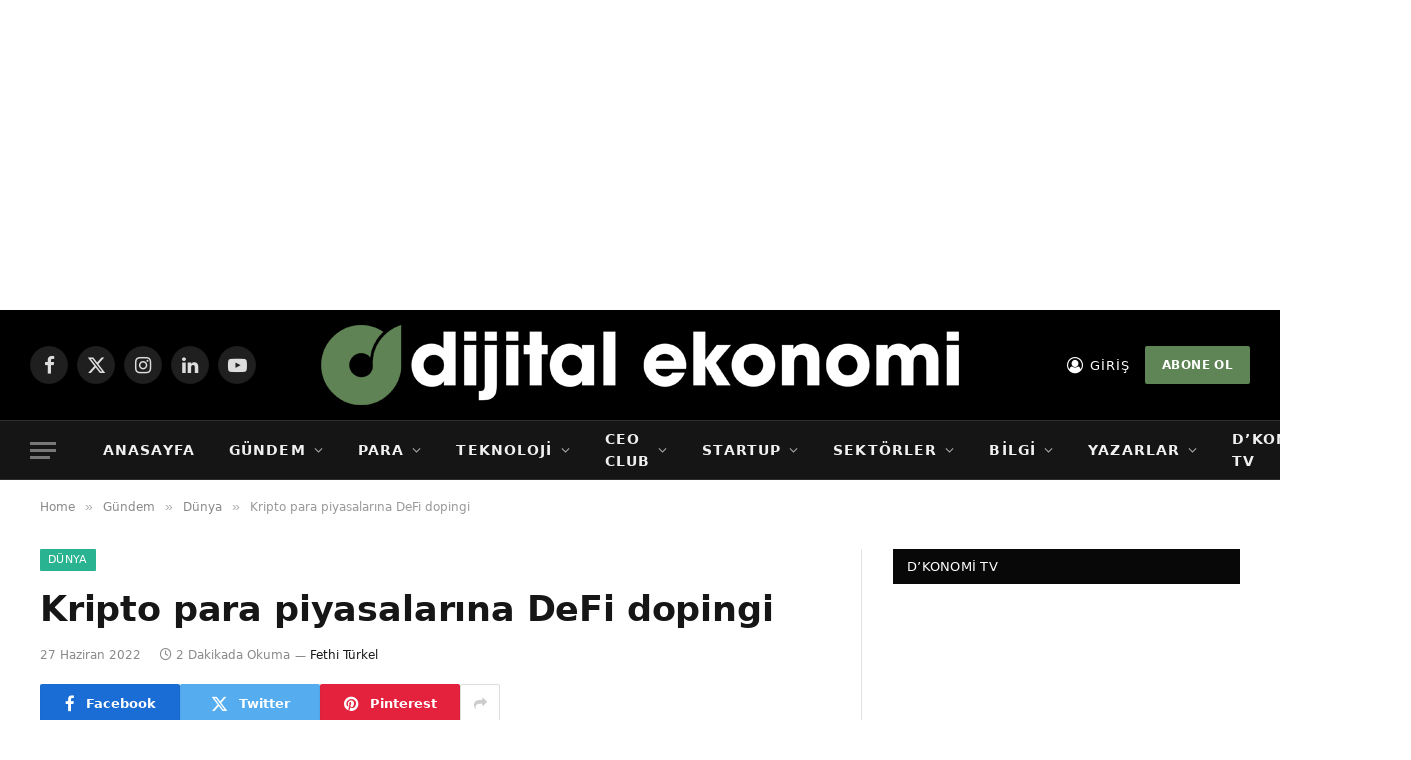

--- FILE ---
content_type: text/html; charset=UTF-8
request_url: https://www.dijitalekonomi.com.tr/kripto-para-piyasalarina-defi-dopingi/
body_size: 66180
content:
<!DOCTYPE html><html lang="tr-TR" class="s-light site-s-light"><head><script data-no-optimize="1">var litespeed_docref=sessionStorage.getItem("litespeed_docref");litespeed_docref&&(Object.defineProperty(document,"referrer",{get:function(){return litespeed_docref}}),sessionStorage.removeItem("litespeed_docref"));</script> <meta charset="UTF-8" /><meta name="viewport" content="width=device-width, initial-scale=1" /><title>Dijital Ekonomi | Kripto para piyasalarına DeFi dopingi</title><link rel="preload" as="image" imagesrcset="https://i0.wp.com/www.dijitalekonomi.com.tr/wp-content/uploads/2022/06/bitcoin-grafik.png?w=1200&amp;ssl=1 1200w, https://i0.wp.com/www.dijitalekonomi.com.tr/wp-content/uploads/2022/06/bitcoin-grafik.png?resize=1024%2C576&amp;ssl=1 1024w" imagesizes="(max-width: 788px) 100vw, 788px" /><link rel="preload" as="font" href="https://www.dijitalekonomi.com.tr/wp-content/themes/smart-mag/css/icons/fonts/ts-icons.woff2?v3.2" type="font/woff2" crossorigin="anonymous" /> <script type="litespeed/javascript">window._wca=window._wca||[]</script> <meta name="robots" content="max-snippet:-1,max-image-preview:large,max-video-preview:-1" /><link rel="canonical" href="https://www.dijitalekonomi.com.tr/kripto-para-piyasalarina-defi-dopingi/" /><meta name="description" content="Geçtiğimiz haftalarda, Bitcoin 2017 piyasa zirvesinin altına, 17.600 dolara kadar düştü ancak, o zamandan beri %19 artışla 21.000 dolara kadar yükseldi." /><meta property="og:type" content="article" /><meta property="og:locale" content="tr_TR" /><meta property="og:site_name" content="Dijital Ekonomi" /><meta property="og:title" content="Dijital Ekonomi | Kripto para piyasalarına DeFi dopingi" /><meta property="og:description" content="Geçtiğimiz haftalarda, Bitcoin 2017 piyasa zirvesinin altına, 17.600 dolara kadar düştü ancak, o zamandan beri %19 artışla 21.000 dolara kadar yükseldi. Birçok analist…" /><meta property="og:url" content="https://www.dijitalekonomi.com.tr/kripto-para-piyasalarina-defi-dopingi/" /><meta property="og:image" content="https://i0.wp.com/www.dijitalekonomi.com.tr/wp-content/uploads/2022/06/bitcoin-grafik.png?fit=1200%2C675&amp;ssl=1" /><meta property="og:image:width" content="1200" /><meta property="og:image:height" content="675" /><meta property="og:image" content="https://www.dijitalekonomi.com.tr/wp-content/uploads/2022/06/fear-greed-27haziran.png" /><meta property="og:image" content="https://www.dijitalekonomi.com.tr/wp-content/uploads/2022/06/total-27haziran.png" /><meta property="og:image" content="https://www.dijitalekonomi.com.tr/wp-content/uploads/2022/06/btc-27haziran.png" /><meta property="og:image" content="https://www.dijitalekonomi.com.tr/wp-content/uploads/2022/06/bubbles-ilk100-1024x492.png" /><meta property="article:published_time" content="2022-06-27T07:00:00+00:00" /><meta property="article:modified_time" content="2022-06-27T06:14:38+00:00" /><meta property="article:author" content="https://www.facebook.com/dkonomicom" /><meta property="article:publisher" content="https://www.facebook.com/dkonomicom" /><meta name="twitter:card" content="summary_large_image" /><meta name="twitter:site" content="@Dkonomicom" /><meta name="twitter:creator" content="@Dkonomicom" /><meta name="twitter:title" content="Dijital Ekonomi | Kripto para piyasalarına DeFi dopingi" /><meta name="twitter:description" content="Geçtiğimiz haftalarda, Bitcoin 2017 piyasa zirvesinin altına, 17.600 dolara kadar düştü ancak, o zamandan beri %19 artışla 21.000 dolara kadar yükseldi. Birçok analist…" /><meta name="twitter:image" content="https://i0.wp.com/www.dijitalekonomi.com.tr/wp-content/uploads/2022/06/bitcoin-grafik.png?fit=1200%2C675&amp;ssl=1" /> <script type="application/ld+json">{"@context":"https://schema.org","@graph":[{"@type":"WebSite","@id":"https://www.dijitalekonomi.com.tr/#/schema/WebSite","url":"https://www.dijitalekonomi.com.tr/","name":"Dijital Ekonomi","description":"Yeni Dünyanın Dijital Ekonomisi","inLanguage":"tr","potentialAction":{"@type":"SearchAction","target":{"@type":"EntryPoint","urlTemplate":"https://www.dijitalekonomi.com.tr/search/{search_term_string}/"},"query-input":"required name=search_term_string"},"publisher":{"@type":"Organization","@id":"https://www.dijitalekonomi.com.tr/#/schema/Organization","name":"Dijital Ekonomi","url":"https://www.dijitalekonomi.com.tr/","logo":{"@type":"ImageObject","url":"https://i0.wp.com/www.dijitalekonomi.com.tr/wp-content/uploads/2022/11/d-logo-512.png?fit=512%2C512&ssl=1","contentUrl":"https://i0.wp.com/www.dijitalekonomi.com.tr/wp-content/uploads/2022/11/d-logo-512.png?fit=512%2C512&ssl=1","width":512,"height":512,"contentSize":"22255"}}},{"@type":"WebPage","@id":"https://www.dijitalekonomi.com.tr/kripto-para-piyasalarina-defi-dopingi/","url":"https://www.dijitalekonomi.com.tr/kripto-para-piyasalarina-defi-dopingi/","name":"Dijital Ekonomi | Kripto para piyasalarına DeFi dopingi","description":"Geçtiğimiz haftalarda, Bitcoin 2017 piyasa zirvesinin altına, 17.600 dolara kadar düştü ancak, o zamandan beri %19 artışla 21.000 dolara kadar yükseldi.","inLanguage":"tr","isPartOf":{"@id":"https://www.dijitalekonomi.com.tr/#/schema/WebSite"},"breadcrumb":{"@type":"BreadcrumbList","@id":"https://www.dijitalekonomi.com.tr/#/schema/BreadcrumbList","itemListElement":[{"@type":"ListItem","position":1,"item":"https://www.dijitalekonomi.com.tr/","name":"Dijital Ekonomi"},{"@type":"ListItem","position":2,"item":"https://www.dijitalekonomi.com.tr/category/gundem/","name":"Gündem"},{"@type":"ListItem","position":3,"item":"https://www.dijitalekonomi.com.tr/category/gundem/dunya/","name":"Dünya"},{"@type":"ListItem","position":4,"name":"Kripto para piyasalarına DeFi dopingi"}]},"potentialAction":{"@type":"ReadAction","target":"https://www.dijitalekonomi.com.tr/kripto-para-piyasalarina-defi-dopingi/"},"datePublished":"2022-06-27T07:00:00+00:00","dateModified":"2022-06-27T06:14:38+00:00","author":{"@type":"Person","@id":"https://www.dijitalekonomi.com.tr/#/schema/Person/179ed0f9abcf376a4061a0911ad74347","name":"Fethi Türkel"}}]}</script> <link rel='dns-prefetch' href='//stats.wp.com' /><link rel='dns-prefetch' href='//www.googletagmanager.com' /><link rel='dns-prefetch' href='//fonts.googleapis.com' /><link rel='dns-prefetch' href='//pagead2.googlesyndication.com' /><link rel='preconnect' href='//i0.wp.com' /><link rel="alternate" type="application/rss+xml" title="Dijital Ekonomi &raquo; akışı" href="https://www.dijitalekonomi.com.tr/feed/" /><link rel="alternate" title="oEmbed (JSON)" type="application/json+oembed" href="https://www.dijitalekonomi.com.tr/wp-json/oembed/1.0/embed?url=https%3A%2F%2Fwww.dijitalekonomi.com.tr%2Fkripto-para-piyasalarina-defi-dopingi%2F" /><link rel="alternate" title="oEmbed (XML)" type="text/xml+oembed" href="https://www.dijitalekonomi.com.tr/wp-json/oembed/1.0/embed?url=https%3A%2F%2Fwww.dijitalekonomi.com.tr%2Fkripto-para-piyasalarina-defi-dopingi%2F&#038;format=xml" /><style id='wp-img-auto-sizes-contain-inline-css' type='text/css'>img:is([sizes=auto i],[sizes^="auto," i]){contain-intrinsic-size:3000px 1500px}
/*# sourceURL=wp-img-auto-sizes-contain-inline-css */</style><style id="litespeed-ccss">ol,ul{box-sizing:border-box}:root{--wp--preset--font-size--normal:16px;--wp--preset--font-size--huge:42px}html :where(img[class*=wp-image-]){height:auto;max-width:100%}:root{--wp--preset--aspect-ratio--square:1;--wp--preset--aspect-ratio--4-3:4/3;--wp--preset--aspect-ratio--3-4:3/4;--wp--preset--aspect-ratio--3-2:3/2;--wp--preset--aspect-ratio--2-3:2/3;--wp--preset--aspect-ratio--16-9:16/9;--wp--preset--aspect-ratio--9-16:9/16;--wp--preset--color--black:#000000;--wp--preset--color--cyan-bluish-gray:#abb8c3;--wp--preset--color--white:#ffffff;--wp--preset--color--pale-pink:#f78da7;--wp--preset--color--vivid-red:#cf2e2e;--wp--preset--color--luminous-vivid-orange:#ff6900;--wp--preset--color--luminous-vivid-amber:#fcb900;--wp--preset--color--light-green-cyan:#7bdcb5;--wp--preset--color--vivid-green-cyan:#00d084;--wp--preset--color--pale-cyan-blue:#8ed1fc;--wp--preset--color--vivid-cyan-blue:#0693e3;--wp--preset--color--vivid-purple:#9b51e0;--wp--preset--gradient--vivid-cyan-blue-to-vivid-purple:linear-gradient(135deg,rgba(6,147,227,1) 0%,rgb(155,81,224) 100%);--wp--preset--gradient--light-green-cyan-to-vivid-green-cyan:linear-gradient(135deg,rgb(122,220,180) 0%,rgb(0,208,130) 100%);--wp--preset--gradient--luminous-vivid-amber-to-luminous-vivid-orange:linear-gradient(135deg,rgba(252,185,0,1) 0%,rgba(255,105,0,1) 100%);--wp--preset--gradient--luminous-vivid-orange-to-vivid-red:linear-gradient(135deg,rgba(255,105,0,1) 0%,rgb(207,46,46) 100%);--wp--preset--gradient--very-light-gray-to-cyan-bluish-gray:linear-gradient(135deg,rgb(238,238,238) 0%,rgb(169,184,195) 100%);--wp--preset--gradient--cool-to-warm-spectrum:linear-gradient(135deg,rgb(74,234,220) 0%,rgb(151,120,209) 20%,rgb(207,42,186) 40%,rgb(238,44,130) 60%,rgb(251,105,98) 80%,rgb(254,248,76) 100%);--wp--preset--gradient--blush-light-purple:linear-gradient(135deg,rgb(255,206,236) 0%,rgb(152,150,240) 100%);--wp--preset--gradient--blush-bordeaux:linear-gradient(135deg,rgb(254,205,165) 0%,rgb(254,45,45) 50%,rgb(107,0,62) 100%);--wp--preset--gradient--luminous-dusk:linear-gradient(135deg,rgb(255,203,112) 0%,rgb(199,81,192) 50%,rgb(65,88,208) 100%);--wp--preset--gradient--pale-ocean:linear-gradient(135deg,rgb(255,245,203) 0%,rgb(182,227,212) 50%,rgb(51,167,181) 100%);--wp--preset--gradient--electric-grass:linear-gradient(135deg,rgb(202,248,128) 0%,rgb(113,206,126) 100%);--wp--preset--gradient--midnight:linear-gradient(135deg,rgb(2,3,129) 0%,rgb(40,116,252) 100%);--wp--preset--font-size--small:13px;--wp--preset--font-size--medium:20px;--wp--preset--font-size--large:36px;--wp--preset--font-size--x-large:42px;--wp--preset--spacing--20:0.44rem;--wp--preset--spacing--30:0.67rem;--wp--preset--spacing--40:1rem;--wp--preset--spacing--50:1.5rem;--wp--preset--spacing--60:2.25rem;--wp--preset--spacing--70:3.38rem;--wp--preset--spacing--80:5.06rem;--wp--preset--shadow--natural:6px 6px 9px rgba(0, 0, 0, 0.2);--wp--preset--shadow--deep:12px 12px 50px rgba(0, 0, 0, 0.4);--wp--preset--shadow--sharp:6px 6px 0px rgba(0, 0, 0, 0.2);--wp--preset--shadow--outlined:6px 6px 0px -3px rgba(255, 255, 255, 1), 6px 6px rgba(0, 0, 0, 1);--wp--preset--shadow--crisp:6px 6px 0px rgba(0, 0, 0, 1)}#cookie-law-info-bar{font-size:15px;margin:0 auto;padding:12px 10px;position:absolute;text-align:center;box-sizing:border-box;width:100%;z-index:9999;display:none;left:0;font-weight:300;box-shadow:0-1px 10px 0 rgb(172 171 171/.3)}#cookie-law-info-bar span{vertical-align:middle}.cli-plugin-button,.cli-plugin-button:visited{display:inline-block;padding:9px 12px;color:#fff;text-decoration:none;position:relative;margin-left:5px;text-decoration:none}.cli-plugin-main-link{margin-left:0;font-weight:550;text-decoration:underline}.cli-plugin-button,.cli-plugin-button:visited,.medium.cli-plugin-button,.medium.cli-plugin-button:visited{font-size:13px;font-weight:400;line-height:1}.cli-plugin-button{margin-top:5px}.cli-bar-popup{-moz-background-clip:padding;-webkit-background-clip:padding;background-clip:padding-box;-webkit-border-radius:30px;-moz-border-radius:30px;border-radius:30px;padding:20px}.cli-plugin-main-link.cli-plugin-button{text-decoration:none}.cli-plugin-main-link.cli-plugin-button{margin-left:5px}.cli-container-fluid{padding-right:15px;padding-left:15px;margin-right:auto;margin-left:auto}.cli-row{display:-ms-flexbox;display:flex;-ms-flex-wrap:wrap;flex-wrap:wrap;margin-right:-15px;margin-left:-15px}.cli-align-items-stretch{-ms-flex-align:stretch!important;align-items:stretch!important}.cli-px-0{padding-left:0;padding-right:0}.cli-btn{font-size:14px;display:inline-block;font-weight:400;text-align:center;white-space:nowrap;vertical-align:middle;border:1px solid #fff0;padding:.5rem 1.25rem;line-height:1;border-radius:.25rem}.cli-modal-backdrop{position:fixed;top:0;right:0;bottom:0;left:0;z-index:1040;background-color:#000;display:none}.cli-modal-backdrop.cli-fade{opacity:0}.cli-modal a{text-decoration:none}.cli-modal .cli-modal-dialog{position:relative;width:auto;margin:.5rem;font-family:-apple-system,BlinkMacSystemFont,"Segoe UI",Roboto,"Helvetica Neue",Arial,sans-serif,"Apple Color Emoji","Segoe UI Emoji","Segoe UI Symbol";font-size:1rem;font-weight:400;line-height:1.5;color:#212529;text-align:left;display:-ms-flexbox;display:flex;-ms-flex-align:center;align-items:center;min-height:calc(100% - (.5rem*2))}@media (min-width:576px){.cli-modal .cli-modal-dialog{max-width:500px;margin:1.75rem auto;min-height:calc(100% - (1.75rem*2))}}@media (min-width:992px){.cli-modal .cli-modal-dialog{max-width:900px}}.cli-modal-content{position:relative;display:-ms-flexbox;display:flex;-ms-flex-direction:column;flex-direction:column;width:100%;background-color:#fff;background-clip:padding-box;border-radius:.3rem;outline:0}.cli-modal .cli-modal-close{position:absolute;right:10px;top:10px;z-index:1;padding:0;background-color:transparent!important;border:0;-webkit-appearance:none;font-size:1.5rem;font-weight:700;line-height:1;color:#000;text-shadow:0 1px 0#fff}.cli-switch{display:inline-block;position:relative;min-height:1px;padding-left:70px;font-size:14px}.cli-switch input[type="checkbox"]{display:none}.cli-switch .cli-slider{background-color:#e3e1e8;height:24px;width:50px;bottom:0;left:0;position:absolute;right:0;top:0}.cli-switch .cli-slider:before{background-color:#fff;bottom:2px;content:"";height:20px;left:2px;position:absolute;width:20px}.cli-switch .cli-slider{border-radius:34px}.cli-switch .cli-slider:before{border-radius:50%}.cli-tab-content{background:#fff}.cli-tab-content{width:100%;padding:30px}@media (max-width:767px){.cli-tab-content{padding:30px 10px}}.cli-container-fluid{padding-right:15px;padding-left:15px;margin-right:auto;margin-left:auto}.cli-row{display:-ms-flexbox;display:flex;-ms-flex-wrap:wrap;flex-wrap:wrap;margin-right:-15px;margin-left:-15px}.cli-align-items-stretch{-ms-flex-align:stretch!important;align-items:stretch!important}.cli-px-0{padding-left:0;padding-right:0}.cli-btn{font-size:14px;display:inline-block;font-weight:400;text-align:center;white-space:nowrap;vertical-align:middle;border:1px solid #fff0;padding:.5rem 1.25rem;line-height:1;border-radius:.25rem}.cli-modal-backdrop{position:fixed;top:0;right:0;bottom:0;left:0;z-index:1040;background-color:#000;-webkit-transform:scale(0);transform:scale(0)}.cli-modal-backdrop.cli-fade{opacity:0}.cli-modal{position:fixed;top:0;right:0;bottom:0;left:0;z-index:99999;transform:scale(0);overflow:hidden;outline:0;display:none}.cli-modal a{text-decoration:none}.cli-modal .cli-modal-dialog{position:relative;width:auto;margin:.5rem;font-family:inherit;font-size:1rem;font-weight:400;line-height:1.5;color:#212529;text-align:left;display:-ms-flexbox;display:flex;-ms-flex-align:center;align-items:center;min-height:calc(100% - (.5rem*2))}@media (min-width:576px){.cli-modal .cli-modal-dialog{max-width:500px;margin:1.75rem auto;min-height:calc(100% - (1.75rem*2))}}.cli-modal-content{position:relative;display:-ms-flexbox;display:flex;-ms-flex-direction:column;flex-direction:column;width:100%;background-color:#fff;background-clip:padding-box;border-radius:.2rem;box-sizing:border-box;outline:0}.cli-switch{display:inline-block;position:relative;min-height:1px;padding-left:38px;font-size:14px}.cli-switch input[type="checkbox"]{display:none}.cli-switch .cli-slider{background-color:#e3e1e8;height:20px;width:38px;bottom:0;left:0;position:absolute;right:0;top:0}.cli-switch .cli-slider:before{background-color:#fff;bottom:2px;content:"";height:15px;left:3px;position:absolute;width:15px}.cli-switch .cli-slider{border-radius:34px;font-size:0}.cli-switch .cli-slider:before{border-radius:50%}.cli-tab-content{background:#fff}.cli-tab-content{width:100%;padding:5px 30px 5px 5px;box-sizing:border-box}@media (max-width:767px){.cli-tab-content{padding:30px 10px}}.cli-tab-footer .cli-btn{background-color:#00acad;padding:10px 15px;text-decoration:none}.cli-tab-footer .wt-cli-privacy-accept-btn{background-color:#61a229;color:#fff;border-radius:0}.cli-tab-footer{width:100%;text-align:right;padding:20px 0}.cli-col-12{width:100%}.cli-tab-header{display:flex;justify-content:space-between}.cli-tab-header a:before{width:10px;height:2px;left:0;top:calc(50% - 1px)}.cli-tab-header a:after{width:2px;height:10px;left:4px;top:calc(50% - 5px);-webkit-transform:none;transform:none}.cli-tab-header a:before{width:7px;height:7px;border-right:1px solid #4a6e78;border-bottom:1px solid #4a6e78;content:" ";transform:rotate(-45deg);margin-right:10px}.cli-tab-header a.cli-nav-link{position:relative;display:flex;align-items:center;font-size:14px;color:#000;text-transform:capitalize}.cli-tab-header{border-radius:5px;padding:12px 15px;background-color:#f2f2f2}.cli-modal .cli-modal-close{position:absolute;right:0;top:0;z-index:1;-webkit-appearance:none;width:40px;height:40px;padding:0;border-radius:50%;padding:10px;background:#fff0;border:none;min-width:40px}#cliSettingsPopup .cli-tab-section-container{padding-top:12px}.cli-privacy-content-text{font-size:14px;line-height:1.4;margin-top:0;padding:0;color:#000}.cli-tab-content{display:none}.cli-tab-section .cli-tab-content{padding:10px 20px 5px 20px}.cli-tab-section{margin-top:5px}@media (min-width:992px){.cli-modal .cli-modal-dialog{max-width:645px}}.cli-switch .cli-slider:after{content:attr(data-cli-disable);position:absolute;right:50px;color:#000;font-size:12px;text-align:right;min-width:80px}.cli-privacy-overview:not(.cli-collapsed) .cli-privacy-content{max-height:60px;overflow:hidden}a.cli-privacy-readmore{font-size:12px;margin-top:12px;display:inline-block;padding-bottom:0;color:#000;text-decoration:underline}.cli-modal-footer{position:relative}a.cli-privacy-readmore:before{content:attr(data-readmore-text)}.cli-modal-close svg{fill:#000}span.cli-necessary-caption{color:#000;font-size:12px}.cli-tab-container .cli-row{max-height:500px;overflow-y:auto}.cli-tab-section .cookielawinfo-row-cat-table td,.cli-tab-section .cookielawinfo-row-cat-table th{font-size:12px}.wt-cli-sr-only{display:none;font-size:16px}.cli-bar-container{float:none;margin:0 auto;display:-webkit-box;display:-moz-box;display:-ms-flexbox;display:-webkit-flex;display:flex;justify-content:space-between;-webkit-box-align:center;-moz-box-align:center;-ms-flex-align:center;-webkit-align-items:center;align-items:center}.cli-bar-btn_container{margin-left:20px;display:-webkit-box;display:-moz-box;display:-ms-flexbox;display:-webkit-flex;display:flex;-webkit-box-align:center;-moz-box-align:center;-ms-flex-align:center;-webkit-align-items:center;align-items:center;flex-wrap:nowrap}.cli-bar-btn_container a{white-space:nowrap}.cli-style-v2 .cli-plugin-main-link{font-weight:inherit}.cli-style-v2{font-size:11pt;line-height:18px;font-weight:400}.cli-style-v2 .cli-bar-message{width:70%;text-align:left}.cli-style-v2 .cli-bar-btn_container .cli_action_button,.cli-style-v2 .cli-bar-btn_container .cli-plugin-main-link,.cli-style-v2 .cli-bar-btn_container .cli_settings_button{margin-left:5px}.cli-style-v2 .cli-bar-btn_container .cli-plugin-button{margin-top:5px;margin-bottom:5px}.wt-cli-necessary-checkbox{display:none!important}@media (max-width:985px){.cli-style-v2 .cli-bar-message{width:100%}.cli-style-v2.cli-bar-container{justify-content:left;flex-wrap:wrap}.cli-style-v2 .cli-bar-btn_container{margin-left:0;margin-top:10px}}.wt-cli-ckyes-brand-logo{display:flex;align-items:center;font-size:9px;color:#111;font-weight:400}.wt-cli-ckyes-brand-logo img{width:65px;margin-left:2px}.wt-cli-privacy-overview-actions{padding-bottom:0}@media only screen and (max-width:479px) and (min-width:320px){.cli-style-v2 .cli-bar-btn_container{flex-wrap:wrap}}.wt-cli-cookie-description{font-size:14px;line-height:1.4;margin-top:0;padding:0;color:#000}:root{--woocommerce:#720eec;--wc-green:#7ad03a;--wc-red:#a00;--wc-orange:#ffba00;--wc-blue:#2ea2cc;--wc-primary:#720eec;--wc-primary-text:#fcfbfe;--wc-secondary:#e9e6ed;--wc-secondary-text:#515151;--wc-highlight:#958e09;--wc-highligh-text:white;--wc-content-bg:#fff;--wc-subtext:#767676;--wc-form-border-color:rgba(32, 7, 7, 0.8);--wc-form-border-radius:4px;--wc-form-border-width:1px}:root{--woocommerce:#720eec;--wc-green:#7ad03a;--wc-red:#a00;--wc-orange:#ffba00;--wc-blue:#2ea2cc;--wc-primary:#720eec;--wc-primary-text:#fcfbfe;--wc-secondary:#e9e6ed;--wc-secondary-text:#515151;--wc-highlight:#958e09;--wc-highligh-text:white;--wc-content-bg:#fff;--wc-subtext:#767676;--wc-form-border-color:rgba(32, 7, 7, 0.8);--wc-form-border-radius:4px;--wc-form-border-width:1px}html,body,div,span,iframe,h1,h2,h3,h5,p,a,em,img,ins,i,ol,ul,li,form,label,table,tbody,thead,tr,th,td,article,aside,header,nav,section,time,button,input{margin:0;padding:0;border:0;vertical-align:baseline;font-size:100%;font-family:inherit}article,aside,header,nav,section{display:block}ol,ul{list-style:none}table{border-collapse:collapse;border-spacing:0}button{box-sizing:content-box;-webkit-appearance:none}button::-moz-focus-inner,input::-moz-focus-inner{border:0;padding:0}input[type=search]::-webkit-search-cancel-button,input[type=search]::-webkit-search-decoration{-webkit-appearance:none}input[type=search]{-webkit-appearance:none}a img{border:0}img{max-width:100%;height:auto}@media screen and (-ms-high-contrast:active),(-ms-high-contrast:none){img{min-height:1px}}::-webkit-input-placeholder{color:inherit}::-moz-placeholder{color:inherit;opacity:1}:-ms-input-placeholder{color:inherit}html{box-sizing:border-box}*,*::before,*::after{box-sizing:inherit}:root{--body-font:"Public Sans", system-ui, sans-serif;--ui-font:var(--body-font);--text-font:var(--body-font);--title-font:var(--ui-font);--h-font:var(--ui-font);--text-size:14px;--text-lh:1.714;--main-width:1200px;--grid-gutter:36px;--wrap-padding:35px;--boxed-pad:45px;--sidebar-width:33.3333333333%;--sidebar-c-width:var(--sidebar-width);--sidebar-pad:38px;--sidebar-c-pad:var(--sidebar-pad);--c-sidebar-sep:var(--c-separator2);--max-width-md:680px;--title-size-xs:14px;--title-size-s:16px;--title-size-n:18px;--title-size-m:20px;--title-size-l:25px;--title-size-xl:30px;--title-fw-semi:600;--title-fw-bold:700;--grid-p-title:var(--title-size-m);--grid-sm-p-title:var(--title-size-s);--grid-lg-p-title:var(--title-size-l);--list-p-title:calc(var(--title-size-m) * 1.05);--small-p-title:var(--title-size-xs);--feat-grid-title-s:var(--title-size-n);--feat-grid-title-m:var(--title-size-m);--feat-grid-title-l:var(--title-size-l);--excerpt-size:15px;--post-content-size:1.186rem;--post-content-lh:1.7;--post-content-gaps:1.54em;--single-content-size:var(--post-content-size);--p-media-margin:1.867em;--p-spacious-pad:0px;--c-facebook:#1a6dd4;--c-twitter:#55acef;--c-pinterest:#e4223e;--c-linkedin:#02669a;--c-tumblr:#44546b;--c-instagram:#c13584;--c-vk:#45668e;--c-vimeo:#1ab7ea;--c-youtube:#ff0000;--c-dribbble:#ea4c89;--c-flickr:#0063dc;--c-email:#080808;--c-whatsapp:#23c761;--c-soundcloud:#ff8800;--c-rss:#f97d1e;--c-reddit:#ff4500;--c-telegram:#0088cc;--c-tiktok:#fe2c55;--c-discord:#5865f2;--c-twitch:#7b3ed6;--c-snapchat:#fffc00;--c-threads:#000;--c-mastodon:#6364ff;--c-spotify:#1db954;--c-bluesky:#1285fe;--block-wrap-mb:55px;--btn-height:38px;--btn-shadow:0 2px 7px -4px rgba(0, 0, 0, 0.16)}@media (max-width:767px){:root{--block-wrap-mb:45px}}:root,.s-light{--c-main:#2ab391;--c-main-rgb:42, 179, 145;--c-contrast-0:#fff;--c-contrast-10:#fbfbfb;--c-contrast-50:#f7f7f7;--c-contrast-75:#efefef;--c-contrast-100:#e8e8e8;--c-contrast-125:#e2e2e2;--c-contrast-150:#ddd;--c-contrast-200:#ccc;--c-contrast-300:#bbb;--c-contrast-400:#999;--c-contrast-450:#8a8a8a;--c-contrast-500:#777;--c-contrast-600:#666;--c-contrast-650:#505050;--c-contrast-700:#444;--c-contrast-800:#333;--c-contrast-850:#191919;--c-contrast-900:#161616;--c-contrast:#000;--c-rgba:0, 0, 0;--c-separator:var(--c-contrast-100);--c-separator2:var(--c-contrast-125);--c-links:var(--c-contrast-900);--c-headings:var(--c-contrast-900);--c-excerpts:var(--c-contrast-650);--c-nav:var(--c-contrast-900);--c-nav-hov-bg:transparent;--c-nav-drop-sep:rgba(0, 0, 0, .07);--c-nav-blip:var(--c-contrast-300);--c-post-meta:var(--c-contrast-450);--footer-mt:60px;--footer-bg:#f7f7f7;--footer-lower-bg:#f0f0f0}.s-dark:not(i){--c-contrast-0:#000;--c-contrast-10:#070707;--c-contrast-50:#111;--c-contrast-75:#151515;--c-contrast-100:#222;--c-contrast-125:#2b2b2b;--c-contrast-150:#333;--c-contrast-200:#444;--c-contrast-300:#555;--c-contrast-400:#777;--c-contrast-450:#999;--c-contrast-500:#bbb;--c-contrast-600:#c0c0c0;--c-contrast-650:#ccc;--c-contrast-700:#d1d1d1;--c-contrast-800:#ddd;--c-contrast-850:#ececec;--c-contrast-900:#f0f0f0;--c-contrast:#fff;--c-rgba:255, 255, 255;--c-a-hover:rgba(var(--c-rgba), .7);--c-headings:var(--c-contrast-850);--c-excerpts:var(--c-contrast-650);--c-separator:rgba(var(--c-rgba), .13);--c-separator2:rgba(var(--c-rgba), .13);--c-links:var(--c-contrast-900);--c-headings:var(--c-contrast-850);--c-nav:var(--c-contrast-900);--c-nav-drop-bg:var(--c-contrast-10);--c-nav-drop-sep:rgba(255, 255, 255, .1);--c-post-meta:rgba(var(--c-rgba), .65);--c-email:var(--c-contrast-300);--c-input-bg:rgba(var(--c-rgba), .1);--footer-bg:#0f0f11;--footer-lower-bg:#040404}html{font-size:14px}body{font-family:var(--body-font);line-height:1.5;color:var(--body-color,var(--c-contrast-700));background:var(--c-contrast-0);-webkit-text-size-adjust:100%;overflow-x:hidden}@media (max-width:1200px){.main-wrap{overflow-x:clip}}@media (max-width:767px){body,html{overflow-x:hidden}}:root{--admin-bar-h:32px}@media (max-width:782px){:root{--admin-bar-h:46px}}*,:before,:after{-webkit-font-smoothing:antialiased}p{margin-bottom:21px;word-break:break-all;word-break:break-word;overflow-wrap:break-word}h1{font-size:1.846em}h2{font-size:1.5em}h3{font-size:1.285em}h5{font-size:1.107em}h1,h2,h3,h5{font-weight:var(--title-fw-bold);font-family:var(--h-font);color:var(--c-headings)}a{color:var(--c-a,var(--c-links));text-decoration:none}table{max-width:100%;background-color:#fff0}th,td{background:#fff0;padding:5px 9px;border:1px solid var(--c-separator2);text-align:initial}th{background:rgba(var(--c-rgba),.05)}ul,ol{list-style-type:var(--ul-style,none);margin:var(--ul-margin,0);margin-left:var(--ul-ml,0)}@media (max-width:540px){ul,ol{margin-left:var(--ul-ml-xs,0)}}li{padding:var(--li-padding,0);padding-left:var(--li-pl,0);margin:var(--li-margin,0);margin-bottom:var(--li-mb,0)}input{border:1px solid var(--c-contrast-150);padding:7px 12px;outline:0;height:auto;font-size:14px;color:var(--c-contrast-500);max-width:100%;border-radius:2px;box-shadow:0 2px 7px -4px rgb(0 0 0/.1);background:var(--c-input-bg,var(--c-contrast-0))}input{width:var(--input-width,initial);height:var(--input-height,38px)}input[type=checkbox]{width:initial;height:initial}button,.ts-button{-webkit-appearance:none;padding:var(--btn-pad,0 17px);font-family:var(--ui-font);font-size:var(--btn-f-size,12px);font-weight:var(--btn-f-weight,600);line-height:var(--btn-l-height,var(--btn-height));height:var(--btn-height);letter-spacing:.03em;text-transform:uppercase;text-align:center;box-shadow:var(--btn-shadow);background:var(--c-main);color:#fff;border:0;border-radius:2px}.ts-button:not(._){box-shadow:var(--btn-shadow)}.search-form{display:flex}.search-form .search-field{width:100%}.cf:after,.cf:before{content:"";display:table;flex-basis:0%;order:1}.cf:after{clear:both}.visuallyhidden{border:0;clip:rect(0 0 0 0);height:1px;margin:-1px;overflow:hidden;padding:0;position:absolute;width:1px}.post-title{color:var(--c-headings);font-family:var(--title-font);line-height:1.36}.post-title a{--c-links:initial;--c-a:initial;--c-a-hover:var(--c-main);display:block}.lazyload{will-change:opacity!important;background-color:var(--c-contrast-150)}.lazyload:not(._){opacity:.1}@media (min-width:941px){.wp-post-image{will-change:opacity}}.bg-cover{display:block;width:100%;height:100%;background-repeat:no-repeat;background-position:center center;background-size:cover}@keyframes fade-in{0%{opacity:0}100%{opacity:1}}.media-ratio{position:relative;display:block;height:0}.media-ratio .wp-post-image,.media-ratio>img{position:absolute;top:0;left:0;width:100%;height:100%;object-fit:cover;border-radius:var(--media-radius,0)}.media-ratio.ratio-16-9{padding-bottom:56.25%}.ts-contain,.wrap,.main-wrap{max-width:100%;box-sizing:border-box}.ts-contain,.wrap{width:100%;margin:0 auto}@media (min-width:1201px){.wrap{width:var(--main-width)}}@media (max-width:940px){.wrap{max-width:var(--max-width-md)}}@media (min-width:1201px){.ts-contain,.main{width:calc(var(--main-width) + var(--wrap-padding)*2)}}@media (max-width:940px){.ts-contain,.main{max-width:calc(var(--max-width-md) + 70px)}}.main{margin:42px auto}.ts-contain,.main{padding:0 35px;padding:0 var(--wrap-padding)}@media (max-width:940px){.ts-contain,.main{--wrap-padding:25px}}@media (max-width:540px){.ts-contain,.main{--wrap-padding:20px}}@media (max-width:350px){.ts-contain,.main{--wrap-padding:15px}}@media (min-width:941px){.main-content:not(.main){width:calc(100% - var(--sidebar-c-width))}}.ts-row{--grid-gutter-h:calc(var(--grid-gutter) / 2);display:flex;flex-wrap:wrap;margin-right:calc(-1*var(--grid-gutter-h));margin-left:calc(-1*var(--grid-gutter-h))}.grid{display:grid;grid-column-gap:var(--grid-gutter);grid-row-gap:var(--grid-row-gap,0)}@media (max-width:767px){.grid{--grid-gutter:26px}}.cols-gap-sm{--grid-gutter:26px}.grid-4{--col:25%;grid-template-columns:repeat(4,minmax(0,1fr))}@media (max-width:940px){.md\:grid-2{--col:50%;grid-template-columns:repeat(2,minmax(0,1fr))}}@media (max-width:540px){.xs\:grid-1{--col:100%;grid-template-columns:repeat(1,minmax(0,1fr))}}.col-4{width:33.3333333333%}.col-8{width:66.6666666667%}.column{width:100%}.column,[class^=col-]{flex:0 0 auto;padding-left:var(--grid-gutter-h);padding-right:var(--grid-gutter-h)}@media (max-width:940px){.column,[class^=col-]{width:100%}}.breadcrumbs{margin:0 auto;margin-bottom:30px;font-family:var(--ui-font);--c-a:var(--c-contrast-450);--c-a-hover:var(--c-links);font-size:12px;color:var(--c-contrast-400);line-height:1}.breadcrumbs .delim{font-family:Arial,system-ui,sans-serif;padding:0 10px;font-size:1.141em;line-height:.7;opacity:.8}.breadcrumbs .inner{text-overflow:ellipsis;overflow:hidden;white-space:nowrap;line-height:1.2}.breadcrumbs-a{margin-top:20px;margin-bottom:20px}.breadcrumbs-a+.main{margin-top:35px}.textwidget{--ul-style:disc;--ul-margin:calc(var(--post-content-gaps) + .26em) auto;--ul-ml:35px;--ul-ml-xs:22px;--li-pl:3px;--li-mb:0.44em}.textwidget>iframe{margin-bottom:var(--post-content-gaps)}.textwidget{--c-a:var(--c-main);--c-a-hover:var(--c-links)}.textwidget>:not(._):last-child{margin-bottom:0}.textwidget>:not(._):first-child{margin-top:0}.textwidget iframe{max-width:100%}.spc-social{display:flex;align-items:center}.spc-social .icon{font-size:var(--spc-social-fs,14px);line-height:1.6;width:1.2em;text-align:center}.spc-social .service{display:flex;height:100%;align-items:center;justify-content:center;padding:0 3px;margin-right:var(--spc-social-space,2px);color:var(--c-spc-social,inherit);background:var(--c-spcs-bg,transparent)}.spc-social .service:last-child{margin-right:0}.spc-social-b{--spc-social-fs:19px;--spc-social-size:38px;--spc-social-space:9px}.spc-social-b .icon{line-height:1;width:auto}.spc-social-b .service{padding:0;width:var(--spc-social-size);height:var(--spc-social-size);border:1px solid rgb(0 0 0/.09);border-radius:50%}.s-dark .spc-social-b .service{background:rgba(var(--c-rgba),.12);background:var(--c-spcs-bg,rgba(var(--c-rgba),.12))}.spc-social-colors .service{--c-spcs-icon:#000}.spc-social-colors .s-facebook{--c-spcs-icon:var(--c-facebook)}.spc-social-colors .s-twitter{--c-spcs-icon:var(--c-twitter)}.spc-social-colors .s-pinterest{--c-spcs-icon:var(--c-pinterest)}.spc-social-colors .s-tumblr{--c-spcs-icon:var(--c-tumblr)}.spc-social-colors .s-linkedin{--c-spcs-icon:var(--c-linkedin)}.spc-social-colors .s-vk{--c-spcs-icon:var(--c-vk)}.spc-social-colors .s-whatsapp{--c-spcs-icon:var(--c-whatsapp)}.spc-social-block{flex-wrap:wrap;margin-bottom:calc(-1*var(--spc-social-space, 2px))}.spc-social-block .service{margin-bottom:var(--spc-social-space,2px)}.post-meta{--p-meta-sep:"—";display:flex;flex-direction:column;margin-bottom:var(--p-meta-mb,initial);font-family:var(--ui-font);font-size:12px;color:var(--c-post-meta);line-height:1.5}.post-meta-items a{color:inherit}.post-meta .meta-item:before{content:"—";content:var(--p-meta-sep);padding:0 var(--p-meta-sep-pad,4px);display:inline-block;transform:scale(.916)}.post-meta .has-icon{white-space:nowrap}.post-meta .has-icon:before{display:none}.post-meta .has-icon i{font-size:var(--p-meta-icons-s,1.083em);color:var(--c-p-meta-icons);margin-right:4px}.post-meta .has-next-icon{margin-right:var(--p-meta-icons-mr,10px)}.post-meta .has-next-icon:not(.has-icon){margin-right:18px}.post-meta .meta-item:first-child:before{display:none}.post-meta .post-title{margin:var(--p-title-space,9px)0}.post-meta .post-author>a{color:var(--c-contrast-850);font-weight:500}.post-meta .cat-labels{display:inline-flex;margin-bottom:-5px}.post-meta .cat-labels .category{display:inline-flex;margin-bottom:6px}.post-meta .updated-on{margin-right:7px}.post-meta>:last-child{margin-bottom:0}.post-meta>:first-child{margin-top:0}.post-meta>.is-title:first-child{margin-top:0!important}.l-post .media{position:relative;align-self:flex-start;border-radius:var(--media-radius,0);overflow:hidden}.l-post .content{position:relative}.l-post .image-link{display:block;position:relative;max-width:100%}.l-post .post-title{font-size:var(--title-size-m);font-weight:var(--title-fw-bold)}@media (max-width:540px){.l-post .post-title a{display:initial}}.grid-post .media{margin-bottom:16px}.grid-post .image-link{width:100%}.grid-post .post-title{font-size:var(--grid-p-title)}.grid-sm-post .image-link{width:100%}.grid-sm-post .post-title{font-size:var(--grid-sm-p-title);margin-top:11px}.loop-grid{--grid-row-gap:36px}.loop-grid .l-post .image-link{overflow:hidden}.loop-grid-sm{--grid-row-gap:26px}.feat-grid .item-1{grid-area:item1}.feat-grid .item-2{grid-area:item2}.feat-grid .item-3{grid-area:item3}.feat-grid .item-4{grid-area:item4}.feat-grid .item-5{grid-area:item5}.feat-grid-equals .item{grid-area:unset}@media (max-width:940px){.feat-grid-a .items-wrap .item{grid-area:initial}}@media (max-width:940px){.feat-grid-d .items-wrap .item:not(.item-1):not(.item-2){grid-area:initial}}.mobile-menu{--c-sep:rgba(var(--c-rgba), .08);font-size:16px;font-family:var(--ui-font);font-weight:700;letter-spacing:0;color:var(--c-links);-webkit-font-smoothing:antialiased}.s-dark .mobile-menu{--c-sep:rgba(var(--c-rgba), 0.11)}.mobile-menu li{position:relative;display:flex;width:100%;flex-wrap:wrap;border-bottom:1px solid var(--c-sep)}.mobile-menu li a{max-width:calc(100% - 65px);float:none;display:block;padding:12px 0;padding-right:50px;line-height:1.5;color:inherit}.mobile-menu li li{padding-left:12px;border:0}.mobile-menu ul{width:100%;max-height:0;opacity:0;background:#fff0;overflow:hidden;border:0}.mobile-menu ul li a{padding:8px 0;font-size:.93em;font-size:max(13px,.93em);font-weight:500}.off-canvas{position:fixed;top:0;left:0;display:flex;flex-direction:column;height:100%;width:80vw;min-width:320px;max-width:370px;box-sizing:border-box;background:var(--c-contrast-0);z-index:10000;transform:translate3d(-100%,0,0);visibility:hidden;content-visibility:auto}@media (max-width:350px){.off-canvas{min-width:300px}}.off-canvas-head{padding:0 25px;padding-top:38px;margin-bottom:20px}.off-canvas-content{display:flex;flex-direction:column;padding:25px;overflow-y:auto;overflow-x:hidden;flex:1 1 auto}@media (min-width:941px){.off-canvas-content{--c-sb:var(--c-contrast-200);--c-sb-track:transparent;--sb-size:4px;--sb-width:thin;scrollbar-width:var(--sb-width);scrollbar-color:var(--c-sb) var(--c-sb-track)}.off-canvas-content::-webkit-scrollbar-track{background-color:var(--c-sb-track)}.off-canvas-content::-webkit-scrollbar-thumb{background-color:var(--c-sb);border-radius:3px}}.off-canvas .mobile-menu{margin-bottom:45px}.off-canvas .ts-logo{display:flex;justify-content:center;align-items:center}.off-canvas .close{position:absolute;top:0;right:0;padding:0 9px;background:#161616;color:#fff;line-height:26px;font-size:14px}.off-canvas .mobile-menu{margin-top:-10px;opacity:.2}.off-canvas.s-dark .close{background:var(--c-contrast-200)}@media (max-width:940px){.off-canvas.hide-widgets-sm .off-canvas-widgets{display:none}}.off-canvas-backdrop{content:"";position:fixed;opacity:0;z-index:9999;height:0;width:0;top:0;left:0;background:rgb(0 0 0/.3)}.off-canvas-widgets{margin-bottom:45px}.off-canvas-widgets .widget{margin-bottom:45px}.search-modal-box{padding:0 50px;margin:0 auto;max-width:790px}@media (max-width:767px){.search-modal-box{max-width:100%}}.search-modal-wrap{display:none}.block-head{--line-weight:1px;--c-border:var(--c-separator2);--space-below:26px;--c-block:var(--c-main);display:flex;flex-wrap:nowrap;font-family:var(--ui-font);align-items:center;justify-content:space-between;margin-bottom:var(--space-below)}.block-head .heading{font-size:17px;font-weight:700;line-height:1.2;text-transform:uppercase;color:var(--c-block);flex-shrink:0;max-width:100%}.block-head-ac{--c-block:var(--c-contrast-900)}.block-head-b{--space-below:28px}.block-head-g{padding:10px 14px;background:#080808}.block-head-g .heading{font-size:13px;font-weight:500;color:#fff;letter-spacing:.02em}.cat-labels{line-height:0}.cat-labels a,.cat-labels .category{display:inline-flex;background:var(--c-main);margin-right:var(--cat-label-mr,5px);padding:0 8px;color:#fff;border-radius:1px;font-family:var(--ui-font);font-size:11px;font-weight:500;text-transform:uppercase;letter-spacing:.03em;line-height:22px}.cat-labels a:last-child,.cat-labels .category:last-child{margin-right:0}.ar-bunyad-main{padding-bottom:65.3553299492%}.navigation{--nav-height:var(--head-h, 43px);font-family:var(--ui-font);color:var(--c-nav);height:100%;align-self:center}.s-dark .navigation{--c-nav-blip:initial}.navigation ul{display:flex;list-style:none;line-height:1.6}.navigation .menu,.navigation .menu li{height:100%}.navigation .menu>li>a,.navigation .sub-menu>li>a{display:flex;align-items:center}.navigation .menu>li>a{color:inherit}@media (max-width:940px){.navigation .menu{display:none}}.navigation .menu>li>a{height:100%;text-decoration:none;text-transform:var(--nav-text-case);padding:0 var(--nav-items-space,17px);font-size:var(--nav-text,15px);font-weight:var(--nav-text-weight,600);letter-spacing:var(--nav-ls,inherit)}@media (min-width:941px) and (max-width:1200px){.navigation .menu>li>a{padding:0 5px;padding:0 max(5px,calc(var(--nav-items-space)*.6));font-size:calc(10px + (var(--nav-text) - 10px)*0.7)}}.navigation .menu li>a:after{display:inline-block;content:"";font-family:ts-icons;font-style:normal;font-weight:400;font-size:14px;line-height:1;color:var(--c-nav-blip,inherit);margin-left:8px}@media (min-width:941px) and (max-width:1200px){.navigation .menu li>a:after{margin-left:5px;font-size:12px}}.navigation .menu li>a:only-child:after{display:none}.navigation .menu>li:first-child>a{border-left:0;box-shadow:none}.navigation .menu ul,.navigation .menu .sub-menu{position:absolute;overflow:visible;visibility:hidden;display:block;opacity:0;padding:5px 0;background:var(--c-nav-drop-bg,var(--c-contrast-0));border:1px solid var(--c-nav-drop-sep);box-shadow:rgb(0 0 0/.08)0 2px 3px -1px,rgb(0 0 0/.06)0 4px 11px -2px;z-index:110}.navigation .menu>li:not(.item-mega-menu){position:relative}.navigation .menu>li>ul{top:100%}.navigation .sub-menu li>a:after{content:"";font-size:13px;margin-left:25px;text-shadow:none;display:inline-flex;align-self:center}.navigation .menu li li>a:after{display:block;float:right;line-height:inherit}.navigation .menu>li li a{float:none;display:block;padding:9px 22px;border-top:1px solid var(--c-nav-drop-sep);font-size:var(--nav-drop-text,14px);letter-spacing:var(--nav-drop-ls,inherit);font-weight:var(--nav-drop-fw,400);color:var(--c-nav-drop,inherit);text-transform:none;text-decoration:none}.navigation .menu ul li{float:none;min-width:235px;max-width:350px;border-top:0;padding:0 0;position:relative}.navigation .menu ul>li:first-child>a{border-top:0;box-shadow:none}.nav-hov-a{--c-nav-hov:var(--c-main);--c-nav-drop-hov:var(--c-nav-hov)}.mega-menu{top:100%}.mega-menu .sub-cats{padding:25px 30px;padding-bottom:35px;width:19.5%;border-right:1px solid var(--c-separator2)}.mega-menu .sub-cats li{min-width:initial;max-width:initial}.mega-menu .sub-cats li:first-child{margin-top:0}.mega-menu .sub-cats li:first-child a{border-top:0}.mega-menu .sub-cats:not(._) a{padding-left:0;font-size:max(14px,var(--nav-drop-text, 0))}.mega-menu .sub-cats li:last-child a{border-bottom:1px solid var(--c-nav-drop-sep)}.smart-head-row-full .items-center .mega-menu{left:50%;transform:translateX(-50%);margin-left:0}.navigation .mega-menu{width:var(--main-width);left:0;max-width:100%}@media (min-width:1201px){.navigation .mega-menu{max-width:calc(100vw - var(--wrap-padding)*2)}}@media (min-width:941px) and (max-width:1200px){.navigation .mega-menu{max-width:100vw;margin-left:calc(-1*var(--head-row-pad))}}.navigation .menu .mega-menu{display:flex;flex:0 1 auto;padding:0}.mega-menu-a .recent-posts{float:none;vertical-align:top;padding:35px 30px 45px;width:100%}.s-dark .mega-menu-a .recent-posts{background:rgba(var(--c-rgba),.03)}.mega-menu-a .recent-posts .posts{display:none}.mega-menu-a .recent-posts .post-title{font-weight:var(--title-fw-semi);font-size:15px}.mega-menu-a .sub-cats+.recent-posts{width:80.5%}@media (max-width:940px){.smart-head{display:none}}.smart-head-row{--icons-size:16px;--c-icons:var(--c-links)}.smart-head-row.s-dark{--c-a-hover:var(--c-main)}.smart-head .logo-link{--c-a-hover:var(--c-headings);display:flex;flex-shrink:0;align-items:center;font-size:37px;font-weight:700;text-align:center;letter-spacing:-1px}@media (max-width:540px){.smart-head .logo-link{font-size:28px;flex-shrink:1}}.smart-head .logo-link>span{font:inherit;display:flex;align-items:center}.smart-head .logo-is-image{font-size:0}.smart-head .logo-image{padding:10px 0;max-height:var(--head-h);object-fit:contain;width:auto;height:revert-layer;max-height:calc(var(--head-h) - 20px);box-sizing:content-box}.smart-head .search-icon{color:var(--c-search-icon,var(--c-icons));font-size:var(--search-icon-size,var(--icons-size));display:flex;align-items:center;padding-left:5px;height:100%}.smart-head .auth-link{--c-a:var(--c-icons);font-size:13px}.smart-head .auth-link .icon{font-size:var(--icons-size)}.smart-head .auth-link .icon+span{margin-left:6px}.smart-head .is-icon{padding:0 4px}.smart-head .has-icon,.smart-head .has-icon-only{display:inline-flex;align-items:center;height:100%;max-height:45px}.smart-head .has-icon:last-child,.smart-head .has-icon-only:last-child{padding-right:0}.smart-head .has-icon-only{--item-mr:9px}.smart-head .items-center .nav-wrap{justify-content:center}.smart-head .spc-social{flex-wrap:nowrap}.scheme-switcher{position:relative}.scheme-switcher .icon{font-size:var(--icons-size);width:var(--icons-size)}.scheme-switcher .toggle{--c-a:var(--c-icons);line-height:1;width:100%;text-align:center}.scheme-switcher .toggle-light{position:absolute;top:50%;left:50%;transform:translate(-50%,-50%);opacity:0}.smart-head{--nav-items-space:17px;--head-top-h:40px;--head-mid-h:110px;--head-bot-h:55px;--head-row-pad:30px;--c-bg:transparent;--c-border:var(--c-contrast-75);--c-shadow:transparent;position:relative;box-shadow:0 3px 4px 0 var(--c-shadow)}.smart-head-row{padding:0 var(--head-row-pad);background-color:var(--c-bg);height:var(--head-h);border:0 solid #fff0;color:var(--c-contrast-800)}@media (max-width:767px){.smart-head-row{padding:0 20px}}.smart-head-row>.inner{display:flex;justify-content:space-between;padding:var(--head-inner-pad,0);height:100%;position:relative}.smart-head-row-full{width:100%}.smart-head-row-3>.inner{display:grid;grid-template-columns:1fr auto 1fr;grid-template-columns:minmax(max-content,1fr) auto minmax(max-content,1fr)}@media (min-width:941px) and (max-width:1200px){.smart-head-row.has-center-nav>.inner{display:flex}}.smart-head-mid{--head-h:var(--head-mid-h)}.smart-head-mid.s-dark{--c-bg:var(--c-contrast-0)}.smart-head-bot{--head-h:var(--head-bot-h);border:1px solid var(--c-border);border-left:0;border-right:0}.smart-head-bot.s-dark{--c-bg:var(--c-contrast-0);--c-border:transparent}.smart-head .items{--item-mr:15px;display:flex;align-items:center;flex:1 1 auto;height:inherit}.smart-head .items>*{margin-left:var(--item-ml,0);margin-right:var(--item-mr)}.smart-head .items-right{justify-content:flex-end}.smart-head .items-center{justify-content:center;flex-shrink:0}.smart-head .items-center:not(.empty){padding-left:15px;padding-right:15px}.smart-head .items>:first-child{margin-left:0}.smart-head .items-right>:last-child,.smart-head .items-center>:last-child{margin-right:0}.smart-head .auth-link{letter-spacing:.08em;text-transform:uppercase}.smart-head-b{--head-mid-h:110px;--head-bot-h:60px;--c-bg:transparent;--c-border:var(--c-separator);--nav-text:14px;--nav-text-weight:600;--nav-ls:0.08em;--nav-text-case:uppercase}.smart-head-b .s-dark{--c-icons:var(--c-contrast-400)}.smart-head-b .navigation{--c-nav-blip:#aaa}.smart-head-b .smart-head-bot{--icons-size:18px;--c-border:rgba(255,255,255,.1)}.smart-head-b .smart-head-bot.s-dark{--c-bg:var(--c-contrast-75)}.smart-head-mobile{--head-top-h:45px;--head-mid-h:65px;display:block}@media (min-width:941px){.smart-head-mobile{display:none}}.smart-head-mobile .smart-head-row{--icons-size:18px;--c-icons:var(--c-contrast-800)}.smart-head-mobile .smart-head-mid{border-top-color:var(--c-main)}.smart-head-mobile>:last-child{border-bottom:1px solid var(--c-contrast-100)}.nav-wrap{width:100%;height:100%;display:flex}.offcanvas-toggle{display:flex;align-items:center;background:none;padding:0;box-shadow:none;line-height:1;height:100%}.hamburger-icon{--line-weight:3px;--line-width:100%;--height:17px;display:inline-flex;vertical-align:middle;height:var(--height);width:26px;position:relative}.hamburger-icon .inner,.hamburger-icon .inner:before,.hamburger-icon .inner:after{position:absolute;height:var(--line-weight);background-color:var(--c-hamburger,var(--c-icons))}.hamburger-icon .inner{top:auto;bottom:0;width:calc(100% - 6px)}.hamburger-icon .inner:before,.hamburger-icon .inner:after{display:block;content:"";width:calc(100% + 6px)}.hamburger-icon .inner:before{top:0;transform:translateY(calc(-1*var(--height) + 100%))}.hamburger-icon .inner:after{bottom:0;transform:translateY(calc(-1*var(--height)/2 + 50%))}.widget{font-size:14px;--li-pad:5px;--c-li-sep:transparent}.textwidget{font-size:15px}.widget_nav_menu li{border-bottom:1px solid var(--c-li-sep);padding:var(--li-pad,8px)0}.widget_nav_menu li:first-child{padding-top:0}.the-post-header{--sp-logo-max-height:1.90477em}.s-head-modern{--cat-label-mr:8px;--p-meta-icons-mr:12px;--title-size:35px;margin-bottom:25px}.s-head-modern .cat-labels{position:static}.s-head-modern .post-meta{--p-meta-author-img-mr:11px}.s-head-modern .post-share{margin-top:20px}.s-head-modern .post-title{margin:15px 0;font-size:var(--title-size);font-weight:700;line-height:1.24;letter-spacing:-.005em}@media (max-width:767px){.s-head-modern .post-title{font-size:calc(var(--title-size)*0.829)}}.s-head-modern .cat-labels{padding-bottom:1px}.s-head-modern>:last-child{margin-bottom:0}.single-featured{margin-bottom:32px}.post-share-b{--display-init:flex;--service-width:140px;--service-min-width:100px;--service-height:38px;--service-sm-width:42px;--service-gap:5px;--service-b-radius:2px;--service-icon-size:17px;--flex-grow-xs:1;display:flex;font-family:var(--ui-font);gap:var(--service-gap);max-width:100%}.post-share-b .service{display:flex;flex:0 1 auto;min-width:var(--service-min-width);width:var(--service-width);height:var(--service-height);border-radius:var(--service-b-radius);color:#fff;background:var(--c-spcs-icon);align-items:center;justify-content:center;line-height:1;box-shadow:inset 0-1px 2px rgb(0 0 0/.1)}@media (max-width:540px){.post-share-b .service{min-width:initial;flex-grow:var(--flex-grow-xs)}}.post-share-b .service i{padding:0;font-size:var(--service-icon-size)}.post-share-b .service .label{margin-left:11px;font-size:13px;font-weight:600}@media (max-width:540px){.post-share-b .service .label{display:none}}.post-share-b .service-sm{display:none;min-width:initial;width:min(var(--service-width),var(--service-sm-width))}.post-share-b .service-sm .label{display:none}.post-share-b .show-more{display:flex;width:40px;height:var(--service-height);margin-right:auto;min-width:38px;align-items:center;justify-content:center;border:1px solid var(--c-contrast-150);border-radius:var(--service-b-radius);color:var(--c-contrast-200);font-size:13px}.post-share-float .label{display:none}.block-wrap{margin-bottom:var(--block-wrap-mb)}.block-wrap.mb-none{margin-bottom:0}.block-content{position:relative}.has-sb-sep{--sidebar-c-pad:var(--sidebar-sep-pad, calc(var(--sidebar-pad) + 8px))}.main-sidebar .widget{margin-bottom:45px}.main-sidebar{width:100%}@media (min-width:941px){.main-sidebar{padding-left:var(--sidebar-c-pad);margin-left:auto;width:var(--sidebar-c-width)}}@media (max-width:940px){.main-sidebar{margin-top:50px}}.has-sb-sep .main-sidebar{position:relative;border-left:1px solid #fff0}.has-sb-sep .main-sidebar:before{content:" ";position:absolute;border-left:1px solid var(--c-sidebar-sep);height:100%;margin-left:calc(-1*(var(--grid-gutter)/4 + var(--sidebar-c-pad)/2))}@media (max-width:940px){.has-sb-sep .main-sidebar:before{display:none}}.a-wrap{--display-init:flex;display:flex;flex-direction:column;justify-content:center;align-items:center}.a-wrap>ins{width:100%;text-align:center}.a-wrap-base{margin:30px auto;padding:0 15px}.ts-modal{display:none;position:relative;z-index:10001}.ts-modal-overlay{position:fixed;top:0;left:0;right:0;bottom:0;background:rgb(0 0 0/.6);display:flex;justify-content:center;align-items:center;outline:none}.ts-modal[aria-hidden=true] .ts-modal-overlay{animation:fade-in 0.3s ease-in-out;animation-direction:reverse}.ts-modal-container{position:relative;background-color:var(--c-contrast-0);padding:30px;max-width:98vw;max-height:98vh;border-radius:4px;overflow-y:auto}.ts-modal-header{display:flex}.ts-modal .close-btn{position:absolute;top:8px;right:9px;padding:10px;height:auto;line-height:1;background:none;border:0;box-shadow:none;color:var(--c-contrast-500);font-size:1.1em}.ts-modal .close-btn:before{content:"✕"}.auth-modal .ts-modal-container{width:400px;padding:45px 42px;text-align:center}.auth-widget{--c-a:var(--c-main);--c-a-hover:var(--c-contrast)}.auth-widget .input-group{margin-bottom:14px;--input-height:42px}.auth-widget .input-group input{text-align:center;width:100%}.auth-widget .heading{margin-top:12px;font-size:28px}.auth-widget .message{margin-top:4px;margin-bottom:28px}.auth-widget .submit{--btn-height:42px;width:100%;box-sizing:border-box;margin-top:4px}.auth-widget .footer{display:flex;justify-content:space-between;margin-top:20px;font-size:13px;color:var(--c-contrast-500)}.auth-widget .remember{display:inline-flex;align-items:center}.auth-widget .remember label{margin-left:6px}.auth-widget .input-group{width:100%}body.elementor-default{--e-global-color-smartmag-main:var(--c-main);--e-global-color-smartmag:var(--c-main)}button::-moz-focus-inner{padding:0;border:0}.tsi{display:inline-block;font:normal normal normal 14px/1 ts-icons;font-size:inherit;text-rendering:auto;-webkit-font-smoothing:antialiased;-moz-osx-font-smoothing:grayscale}.tsi-twitter:before{content:""}.tsi-moon:before{content:""}.tsi-clock:before{content:""}.tsi-bright:before{content:""}.tsi-search:before{content:""}.tsi-envelope-o:before{content:""}.tsi-times:before{content:""}.tsi-share:before{content:""}.tsi-facebook:before{content:""}.tsi-pinterest:before{content:""}.tsi-linkedin:before{content:""}.tsi-youtube-play:before{content:""}.tsi-instagram:before{content:""}.tsi-tumblr:before{content:""}.tsi-vk:before{content:""}.tsi-whatsapp:before{content:""}.tsi-user-circle-o:before{content:""}.smart-head-main{--main-width:1360px}.smart-head .ts-button2:not(._){color:#fff}.smart-head .ts-button2{background-color:#5f8455}.smart-head .s-dark .ts-button2{background-color:#5f8455}.smart-head-main .auth-link{--c-icons:#ffffff}.cookielawinfo-column-1{width:25%}.cookielawinfo-column-3{width:15%}.cookielawinfo-column-4{width:50%}table.cookielawinfo-winter{font:85%"Lucida Grande","Lucida Sans Unicode","Trebuchet MS",sans-serif;padding:0;margin:10px 0 20px;border-collapse:collapse;color:#333;background:#F3F5F7}table.cookielawinfo-winter thead th{background:#3A4856;padding:15px 10px;color:#fff;text-align:left;font-weight:400}table.cookielawinfo-winter tbody{border-left:1px solid #EAECEE;border-right:1px solid #EAECEE}table.cookielawinfo-winter tbody{border-bottom:1px solid #EAECEE}table.cookielawinfo-winter tbody td{padding:10px;background:url(/wp-content/plugins/cookie-law-info/legacy/images/td_back.gif)repeat-x;text-align:left}table.cookielawinfo-winter tbody tr{background:#F3F5F7}@media (max-width:800px){table.cookielawinfo-row-cat-table td,table.cookielawinfo-row-cat-table th{width:23%;font-size:12px;word-wrap:break-word}table.cookielawinfo-row-cat-table .cookielawinfo-column-4,table.cookielawinfo-row-cat-table .cookielawinfo-column-4{width:45%}}.cookielawinfo-row-cat-table{width:99%;margin-left:5px}</style><link rel="preload" data-asynced="1" data-optimized="2" as="style" onload="this.onload=null;this.rel='stylesheet'" href="https://www.dijitalekonomi.com.tr/wp-content/litespeed/css/7d83003fe3bf215ed0db757b84440496.css?ver=153db" /><script data-optimized="1" type="litespeed/javascript" data-src="https://www.dijitalekonomi.com.tr/wp-content/plugins/litespeed-cache/assets/js/css_async.min.js"></script> <style id='classic-theme-styles-inline-css' type='text/css'>/*! This file is auto-generated */
.wp-block-button__link{color:#fff;background-color:#32373c;border-radius:9999px;box-shadow:none;text-decoration:none;padding:calc(.667em + 2px) calc(1.333em + 2px);font-size:1.125em}.wp-block-file__button{background:#32373c;color:#fff;text-decoration:none}
/*# sourceURL=/wp-includes/css/classic-themes.min.css */</style><style id='pms-content-restriction-start-style-inline-css' type='text/css'>/*# sourceURL=https://www.dijitalekonomi.com.tr/wp-content/plugins/paid-member-subscriptions/extend/gutenberg/blocks/build/content-restriction-start/style-index.css */</style><style id='pms-content-restriction-end-style-inline-css' type='text/css'>/*# sourceURL=https://www.dijitalekonomi.com.tr/wp-content/plugins/paid-member-subscriptions/extend/gutenberg/blocks/build/content-restriction-end/style-index.css */</style><style id='pms-account-style-inline-css' type='text/css'>/*# sourceURL=https://www.dijitalekonomi.com.tr/wp-content/plugins/paid-member-subscriptions/extend/gutenberg/blocks/build/account/style-index.css */</style><style id='pms-login-style-inline-css' type='text/css'>/*# sourceURL=https://www.dijitalekonomi.com.tr/wp-content/plugins/paid-member-subscriptions/extend/gutenberg/blocks/build/login/style-index.css */</style><style id='pms-recover-password-style-inline-css' type='text/css'>/*# sourceURL=https://www.dijitalekonomi.com.tr/wp-content/plugins/paid-member-subscriptions/extend/gutenberg/blocks/build/recover-password/style-index.css */</style><style id='pms-register-style-inline-css' type='text/css'>/*# sourceURL=https://www.dijitalekonomi.com.tr/wp-content/plugins/paid-member-subscriptions/extend/gutenberg/blocks/build/register/style-index.css */</style><style id='jetpack-sharing-buttons-style-inline-css' type='text/css'>.jetpack-sharing-buttons__services-list{display:flex;flex-direction:row;flex-wrap:wrap;gap:0;list-style-type:none;margin:5px;padding:0}.jetpack-sharing-buttons__services-list.has-small-icon-size{font-size:12px}.jetpack-sharing-buttons__services-list.has-normal-icon-size{font-size:16px}.jetpack-sharing-buttons__services-list.has-large-icon-size{font-size:24px}.jetpack-sharing-buttons__services-list.has-huge-icon-size{font-size:36px}@media print{.jetpack-sharing-buttons__services-list{display:none!important}}.editor-styles-wrapper .wp-block-jetpack-sharing-buttons{gap:0;padding-inline-start:0}ul.jetpack-sharing-buttons__services-list.has-background{padding:1.25em 2.375em}
/*# sourceURL=https://www.dijitalekonomi.com.tr/wp-content/plugins/jetpack/_inc/blocks/sharing-buttons/view.css */</style><style id='global-styles-inline-css' type='text/css'>:root{--wp--preset--aspect-ratio--square: 1;--wp--preset--aspect-ratio--4-3: 4/3;--wp--preset--aspect-ratio--3-4: 3/4;--wp--preset--aspect-ratio--3-2: 3/2;--wp--preset--aspect-ratio--2-3: 2/3;--wp--preset--aspect-ratio--16-9: 16/9;--wp--preset--aspect-ratio--9-16: 9/16;--wp--preset--color--black: #000000;--wp--preset--color--cyan-bluish-gray: #abb8c3;--wp--preset--color--white: #ffffff;--wp--preset--color--pale-pink: #f78da7;--wp--preset--color--vivid-red: #cf2e2e;--wp--preset--color--luminous-vivid-orange: #ff6900;--wp--preset--color--luminous-vivid-amber: #fcb900;--wp--preset--color--light-green-cyan: #7bdcb5;--wp--preset--color--vivid-green-cyan: #00d084;--wp--preset--color--pale-cyan-blue: #8ed1fc;--wp--preset--color--vivid-cyan-blue: #0693e3;--wp--preset--color--vivid-purple: #9b51e0;--wp--preset--gradient--vivid-cyan-blue-to-vivid-purple: linear-gradient(135deg,rgb(6,147,227) 0%,rgb(155,81,224) 100%);--wp--preset--gradient--light-green-cyan-to-vivid-green-cyan: linear-gradient(135deg,rgb(122,220,180) 0%,rgb(0,208,130) 100%);--wp--preset--gradient--luminous-vivid-amber-to-luminous-vivid-orange: linear-gradient(135deg,rgb(252,185,0) 0%,rgb(255,105,0) 100%);--wp--preset--gradient--luminous-vivid-orange-to-vivid-red: linear-gradient(135deg,rgb(255,105,0) 0%,rgb(207,46,46) 100%);--wp--preset--gradient--very-light-gray-to-cyan-bluish-gray: linear-gradient(135deg,rgb(238,238,238) 0%,rgb(169,184,195) 100%);--wp--preset--gradient--cool-to-warm-spectrum: linear-gradient(135deg,rgb(74,234,220) 0%,rgb(151,120,209) 20%,rgb(207,42,186) 40%,rgb(238,44,130) 60%,rgb(251,105,98) 80%,rgb(254,248,76) 100%);--wp--preset--gradient--blush-light-purple: linear-gradient(135deg,rgb(255,206,236) 0%,rgb(152,150,240) 100%);--wp--preset--gradient--blush-bordeaux: linear-gradient(135deg,rgb(254,205,165) 0%,rgb(254,45,45) 50%,rgb(107,0,62) 100%);--wp--preset--gradient--luminous-dusk: linear-gradient(135deg,rgb(255,203,112) 0%,rgb(199,81,192) 50%,rgb(65,88,208) 100%);--wp--preset--gradient--pale-ocean: linear-gradient(135deg,rgb(255,245,203) 0%,rgb(182,227,212) 50%,rgb(51,167,181) 100%);--wp--preset--gradient--electric-grass: linear-gradient(135deg,rgb(202,248,128) 0%,rgb(113,206,126) 100%);--wp--preset--gradient--midnight: linear-gradient(135deg,rgb(2,3,129) 0%,rgb(40,116,252) 100%);--wp--preset--font-size--small: 13px;--wp--preset--font-size--medium: 20px;--wp--preset--font-size--large: 36px;--wp--preset--font-size--x-large: 42px;--wp--preset--spacing--20: 0.44rem;--wp--preset--spacing--30: 0.67rem;--wp--preset--spacing--40: 1rem;--wp--preset--spacing--50: 1.5rem;--wp--preset--spacing--60: 2.25rem;--wp--preset--spacing--70: 3.38rem;--wp--preset--spacing--80: 5.06rem;--wp--preset--shadow--natural: 6px 6px 9px rgba(0, 0, 0, 0.2);--wp--preset--shadow--deep: 12px 12px 50px rgba(0, 0, 0, 0.4);--wp--preset--shadow--sharp: 6px 6px 0px rgba(0, 0, 0, 0.2);--wp--preset--shadow--outlined: 6px 6px 0px -3px rgb(255, 255, 255), 6px 6px rgb(0, 0, 0);--wp--preset--shadow--crisp: 6px 6px 0px rgb(0, 0, 0);}:where(.is-layout-flex){gap: 0.5em;}:where(.is-layout-grid){gap: 0.5em;}body .is-layout-flex{display: flex;}.is-layout-flex{flex-wrap: wrap;align-items: center;}.is-layout-flex > :is(*, div){margin: 0;}body .is-layout-grid{display: grid;}.is-layout-grid > :is(*, div){margin: 0;}:where(.wp-block-columns.is-layout-flex){gap: 2em;}:where(.wp-block-columns.is-layout-grid){gap: 2em;}:where(.wp-block-post-template.is-layout-flex){gap: 1.25em;}:where(.wp-block-post-template.is-layout-grid){gap: 1.25em;}.has-black-color{color: var(--wp--preset--color--black) !important;}.has-cyan-bluish-gray-color{color: var(--wp--preset--color--cyan-bluish-gray) !important;}.has-white-color{color: var(--wp--preset--color--white) !important;}.has-pale-pink-color{color: var(--wp--preset--color--pale-pink) !important;}.has-vivid-red-color{color: var(--wp--preset--color--vivid-red) !important;}.has-luminous-vivid-orange-color{color: var(--wp--preset--color--luminous-vivid-orange) !important;}.has-luminous-vivid-amber-color{color: var(--wp--preset--color--luminous-vivid-amber) !important;}.has-light-green-cyan-color{color: var(--wp--preset--color--light-green-cyan) !important;}.has-vivid-green-cyan-color{color: var(--wp--preset--color--vivid-green-cyan) !important;}.has-pale-cyan-blue-color{color: var(--wp--preset--color--pale-cyan-blue) !important;}.has-vivid-cyan-blue-color{color: var(--wp--preset--color--vivid-cyan-blue) !important;}.has-vivid-purple-color{color: var(--wp--preset--color--vivid-purple) !important;}.has-black-background-color{background-color: var(--wp--preset--color--black) !important;}.has-cyan-bluish-gray-background-color{background-color: var(--wp--preset--color--cyan-bluish-gray) !important;}.has-white-background-color{background-color: var(--wp--preset--color--white) !important;}.has-pale-pink-background-color{background-color: var(--wp--preset--color--pale-pink) !important;}.has-vivid-red-background-color{background-color: var(--wp--preset--color--vivid-red) !important;}.has-luminous-vivid-orange-background-color{background-color: var(--wp--preset--color--luminous-vivid-orange) !important;}.has-luminous-vivid-amber-background-color{background-color: var(--wp--preset--color--luminous-vivid-amber) !important;}.has-light-green-cyan-background-color{background-color: var(--wp--preset--color--light-green-cyan) !important;}.has-vivid-green-cyan-background-color{background-color: var(--wp--preset--color--vivid-green-cyan) !important;}.has-pale-cyan-blue-background-color{background-color: var(--wp--preset--color--pale-cyan-blue) !important;}.has-vivid-cyan-blue-background-color{background-color: var(--wp--preset--color--vivid-cyan-blue) !important;}.has-vivid-purple-background-color{background-color: var(--wp--preset--color--vivid-purple) !important;}.has-black-border-color{border-color: var(--wp--preset--color--black) !important;}.has-cyan-bluish-gray-border-color{border-color: var(--wp--preset--color--cyan-bluish-gray) !important;}.has-white-border-color{border-color: var(--wp--preset--color--white) !important;}.has-pale-pink-border-color{border-color: var(--wp--preset--color--pale-pink) !important;}.has-vivid-red-border-color{border-color: var(--wp--preset--color--vivid-red) !important;}.has-luminous-vivid-orange-border-color{border-color: var(--wp--preset--color--luminous-vivid-orange) !important;}.has-luminous-vivid-amber-border-color{border-color: var(--wp--preset--color--luminous-vivid-amber) !important;}.has-light-green-cyan-border-color{border-color: var(--wp--preset--color--light-green-cyan) !important;}.has-vivid-green-cyan-border-color{border-color: var(--wp--preset--color--vivid-green-cyan) !important;}.has-pale-cyan-blue-border-color{border-color: var(--wp--preset--color--pale-cyan-blue) !important;}.has-vivid-cyan-blue-border-color{border-color: var(--wp--preset--color--vivid-cyan-blue) !important;}.has-vivid-purple-border-color{border-color: var(--wp--preset--color--vivid-purple) !important;}.has-vivid-cyan-blue-to-vivid-purple-gradient-background{background: var(--wp--preset--gradient--vivid-cyan-blue-to-vivid-purple) !important;}.has-light-green-cyan-to-vivid-green-cyan-gradient-background{background: var(--wp--preset--gradient--light-green-cyan-to-vivid-green-cyan) !important;}.has-luminous-vivid-amber-to-luminous-vivid-orange-gradient-background{background: var(--wp--preset--gradient--luminous-vivid-amber-to-luminous-vivid-orange) !important;}.has-luminous-vivid-orange-to-vivid-red-gradient-background{background: var(--wp--preset--gradient--luminous-vivid-orange-to-vivid-red) !important;}.has-very-light-gray-to-cyan-bluish-gray-gradient-background{background: var(--wp--preset--gradient--very-light-gray-to-cyan-bluish-gray) !important;}.has-cool-to-warm-spectrum-gradient-background{background: var(--wp--preset--gradient--cool-to-warm-spectrum) !important;}.has-blush-light-purple-gradient-background{background: var(--wp--preset--gradient--blush-light-purple) !important;}.has-blush-bordeaux-gradient-background{background: var(--wp--preset--gradient--blush-bordeaux) !important;}.has-luminous-dusk-gradient-background{background: var(--wp--preset--gradient--luminous-dusk) !important;}.has-pale-ocean-gradient-background{background: var(--wp--preset--gradient--pale-ocean) !important;}.has-electric-grass-gradient-background{background: var(--wp--preset--gradient--electric-grass) !important;}.has-midnight-gradient-background{background: var(--wp--preset--gradient--midnight) !important;}.has-small-font-size{font-size: var(--wp--preset--font-size--small) !important;}.has-medium-font-size{font-size: var(--wp--preset--font-size--medium) !important;}.has-large-font-size{font-size: var(--wp--preset--font-size--large) !important;}.has-x-large-font-size{font-size: var(--wp--preset--font-size--x-large) !important;}
:where(.wp-block-post-template.is-layout-flex){gap: 1.25em;}:where(.wp-block-post-template.is-layout-grid){gap: 1.25em;}
:where(.wp-block-term-template.is-layout-flex){gap: 1.25em;}:where(.wp-block-term-template.is-layout-grid){gap: 1.25em;}
:where(.wp-block-columns.is-layout-flex){gap: 2em;}:where(.wp-block-columns.is-layout-grid){gap: 2em;}
:root :where(.wp-block-pullquote){font-size: 1.5em;line-height: 1.6;}
/*# sourceURL=global-styles-inline-css */</style><style id='woocommerce-layout-inline-css' type='text/css'>.infinite-scroll .woocommerce-pagination {
		display: none;
	}
/*# sourceURL=woocommerce-layout-inline-css */</style><style id='woocommerce-inline-inline-css' type='text/css'>.woocommerce form .form-row .required { visibility: visible; }
/*# sourceURL=woocommerce-inline-inline-css */</style><style id='smartmag-woocommerce-inline-css' type='text/css'>.smart-head-main { --main-width: 1360px; }
.smart-head .ts-button1 { background-color: #5f8455; }
.s-dark .smart-head .ts-button1,
.smart-head .s-dark .ts-button1 { background-color: #5f8455; }
.smart-head .ts-button2:not(._) { color: #ffffff; }
.smart-head .ts-button2 { background-color: #5f8455; }
.s-dark .smart-head .ts-button2,
.smart-head .s-dark .ts-button2 { background-color: #5f8455; }
.smart-head-main .auth-link { --c-icons: #ffffff; }


/*# sourceURL=smartmag-woocommerce-inline-css */</style> <script id="smartmag-lazy-inline-js-after" type="litespeed/javascript">/**
 * @copyright ThemeSphere
 * @preserve
 */
var BunyadLazy={};BunyadLazy.load=function(){function a(e,n){var t={};e.dataset.bgset&&e.dataset.sizes?(t.sizes=e.dataset.sizes,t.srcset=e.dataset.bgset):t.src=e.dataset.bgsrc,function(t){var a=t.dataset.ratio;if(0<a){const e=t.parentElement;if(e.classList.contains("media-ratio")){const n=e.style;n.getPropertyValue("--a-ratio")||(n.paddingBottom=100/a+"%")}}}(e);var a,o=document.createElement("img");for(a in o.onload=function(){var t="url('"+(o.currentSrc||o.src)+"')",a=e.style;a.backgroundImage!==t&&requestAnimationFrame(()=>{a.backgroundImage=t,n&&n()}),o.onload=null,o.onerror=null,o=null},o.onerror=o.onload,t)o.setAttribute(a,t[a]);o&&o.complete&&0<o.naturalWidth&&o.onload&&o.onload()}function e(t){t.dataset.loaded||a(t,()=>{document.dispatchEvent(new Event("lazyloaded")),t.dataset.loaded=1})}function n(t){"complete"===document.readyState?t():window.addEventListener("load",t)}return{initEarly:function(){var t,a=()=>{document.querySelectorAll(".img.bg-cover:not(.lazyload)").forEach(e)};"complete"!==document.readyState?(t=setInterval(a,150),n(()=>{a(),clearInterval(t)})):a()},callOnLoad:n,initBgImages:function(t){t&&n(()=>{document.querySelectorAll(".img.bg-cover").forEach(e)})},bgLoad:a}}(),BunyadLazy.load.initEarly()</script> <script type="litespeed/javascript" data-src="https://www.dijitalekonomi.com.tr/wp-includes/js/jquery/jquery.min.js" id="jquery-core-js"></script> <script id="cookie-law-info-js-extra" type="litespeed/javascript">var Cli_Data={"nn_cookie_ids":["IDE","VISITOR_INFO1_LIVE","d","KTPCACOOKIE","yt-remote-device-id","uuid","yt-remote-connected-devices","CMID","_ga_9NHT03T4JQ","CMPS","_ga","mc","__gads","KADUSERCOOKIE","u","CMPRO","uid","CMST","CONSENT","ab","na_tc","id","na_id","cookielawinfo-checkbox-islevsel","mdata","ouid","cookielawinfo-checkbox-analitik","ov","na_rn","GoogleAdServingTest","rlas3","na_sr","CookieLawInfoConsent","pxrc","na_srp","test_cookie","YSC","na_sc_e"],"cookielist":[],"non_necessary_cookies":{"necessary":["CookieLawInfoConsent"],"islevsel":["d","na_srp","na_sc_e","na_sr"],"analitik":["IDE","KTPCACOOKIE","uuid","CMID","CMPS","mc","KADUSERCOOKIE","CMPRO","CMST","GoogleAdServingTest","ov","pxrc","rlas3","test_cookie","ab","mdata"]},"ccpaEnabled":"","ccpaRegionBased":"","ccpaBarEnabled":"","strictlyEnabled":["necessary","obligatoire"],"ccpaType":"gdpr","js_blocking":"1","custom_integration":"","triggerDomRefresh":"","secure_cookies":""};var cli_cookiebar_settings={"animate_speed_hide":"500","animate_speed_show":"500","background":"#21a2d1","border":"#b1a6a6c2","border_on":"","button_1_button_colour":"#21a2d1","button_1_button_hover":"#1a82a7","button_1_link_colour":"#ffffff","button_1_as_button":"1","button_1_new_win":"","button_2_button_colour":"#ffffff","button_2_button_hover":"#cccccc","button_2_link_colour":"#1e73be","button_2_as_button":"1","button_2_hidebar":"","button_3_button_colour":"#21a2d1","button_3_button_hover":"#1a82a7","button_3_link_colour":"#ffffff","button_3_as_button":"1","button_3_new_win":"","button_4_button_colour":"#dedfe0","button_4_button_hover":"#b2b2b3","button_4_link_colour":"#333333","button_4_as_button":"1","button_7_button_colour":"#ffffff","button_7_button_hover":"#cccccc","button_7_link_colour":"#000000","button_7_as_button":"1","button_7_new_win":"","font_family":"inherit","header_fix":"","notify_animate_hide":"1","notify_animate_show":"","notify_div_id":"#cookie-law-info-bar","notify_position_horizontal":"right","notify_position_vertical":"bottom","scroll_close":"","scroll_close_reload":"","accept_close_reload":"","reject_close_reload":"","showagain_tab":"","showagain_background":"#fff","showagain_border":"#000","showagain_div_id":"#cookie-law-info-again","showagain_x_position":"100px","text":"#ffffff","show_once_yn":"","show_once":"10000","logging_on":"","as_popup":"","popup_overlay":"1","bar_heading_text":"","cookie_bar_as":"banner","popup_showagain_position":"bottom-right","widget_position":"left"};var log_object={"ajax_url":"https://www.dijitalekonomi.com.tr/wp-admin/admin-ajax.php"}</script> <script id="woocommerce-js-extra" type="litespeed/javascript">var woocommerce_params={"ajax_url":"/wp-admin/admin-ajax.php","wc_ajax_url":"/?wc-ajax=%%endpoint%%","i18n_password_show":"\u015eifreyi g\u00f6ster","i18n_password_hide":"\u015eifreyi gizle"}</script> <script id="sphere-post-views-js-after" type="litespeed/javascript">var Sphere_PostViews={"ajaxUrl":"https:\/\/www.dijitalekonomi.com.tr\/wp-content\/plugins\/sphere-post-views\/log-view.php","sampling":0,"samplingRate":10,"repeatCountDelay":0,"postID":10273,"token":"400fb282c3"}</script> <script type="text/javascript" src="https://stats.wp.com/s-202604.js" id="woocommerce-analytics-js" defer="defer" data-wp-strategy="defer"></script> 
 <script type="litespeed/javascript" data-src="https://www.googletagmanager.com/gtag/js?id=GT-MQ765D" id="google_gtagjs-js"></script> <script id="google_gtagjs-js-after" type="litespeed/javascript">window.dataLayer=window.dataLayer||[];function gtag(){dataLayer.push(arguments)}
gtag("set","linker",{"domains":["www.dijitalekonomi.com.tr"]});gtag("js",new Date());gtag("set","developer_id.dZTNiMT",!0);gtag("config","GT-MQ765D")</script> <link rel="https://api.w.org/" href="https://www.dijitalekonomi.com.tr/wp-json/" /><link rel="alternate" title="JSON" type="application/json" href="https://www.dijitalekonomi.com.tr/wp-json/wp/v2/posts/10273" /><link rel="EditURI" type="application/rsd+xml" title="RSD" href="https://www.dijitalekonomi.com.tr/xmlrpc.php?rsd" /><meta name="generator" content="Site Kit by Google 1.170.0" /> <script type="litespeed/javascript" data-src="https://www.googletagmanager.com/gtag/js?id=G-9NHT03T4JQ"></script> <script type="litespeed/javascript">window.dataLayer=window.dataLayer||[];function gtag(){dataLayer.push(arguments)}
gtag('js',new Date());gtag('config','G-9NHT03T4JQ')</script>  <script type="litespeed/javascript" data-src="https://www.googletagmanager.com/gtag/js?id=G-YKWNT9SH27"></script> <script type="litespeed/javascript">window.dataLayer=window.dataLayer||[];function gtag(){dataLayer.push(arguments)}
gtag('js',new Date());gtag('config','G-YKWNT9SH27')</script> <script data-ad-client="ca-pub-4166950900874375" type="litespeed/javascript" data-src="https://pagead2.googlesyndication.com/pagead/js/adsbygoogle.js"></script> <script custom-element="amp-ad" type="litespeed/javascript" data-src="https://cdn.ampproject.org/v0/amp-ad-0.1.js"></script><link rel="alternate" hreflang="tr-TR" href="https://www.dijitalekonomi.com.tr/kripto-para-piyasalarina-defi-dopingi/"/><link rel="alternate" hreflang="tr" href="https://www.dijitalekonomi.com.tr/kripto-para-piyasalarina-defi-dopingi/"/><style>img#wpstats{display:none}</style><noscript><style>.woocommerce-product-gallery{ opacity: 1 !important; }</style></noscript> <script type="litespeed/javascript">var BunyadSchemeKey='bunyad-scheme';(()=>{const d=document.documentElement;const c=d.classList;var scheme=localStorage.getItem(BunyadSchemeKey);if(scheme){d.dataset.origClass=c;scheme==='dark'?c.remove('s-light','site-s-light'):c.remove('s-dark','site-s-dark');c.add('site-s-'+scheme,'s-'+scheme)}})()</script> <meta name="google-adsense-platform-account" content="ca-host-pub-2644536267352236"><meta name="google-adsense-platform-domain" content="sitekit.withgoogle.com"><meta name="generator" content="Elementor 3.34.2; features: additional_custom_breakpoints; settings: css_print_method-external, google_font-enabled, font_display-auto"><style>.e-con.e-parent:nth-of-type(n+4):not(.e-lazyloaded):not(.e-no-lazyload),
				.e-con.e-parent:nth-of-type(n+4):not(.e-lazyloaded):not(.e-no-lazyload) * {
					background-image: none !important;
				}
				@media screen and (max-height: 1024px) {
					.e-con.e-parent:nth-of-type(n+3):not(.e-lazyloaded):not(.e-no-lazyload),
					.e-con.e-parent:nth-of-type(n+3):not(.e-lazyloaded):not(.e-no-lazyload) * {
						background-image: none !important;
					}
				}
				@media screen and (max-height: 640px) {
					.e-con.e-parent:nth-of-type(n+2):not(.e-lazyloaded):not(.e-no-lazyload),
					.e-con.e-parent:nth-of-type(n+2):not(.e-lazyloaded):not(.e-no-lazyload) * {
						background-image: none !important;
					}
				}</style><link rel="amphtml" href="https://www.dijitalekonomi.com.tr/kripto-para-piyasalarina-defi-dopingi/?amp"> <script type="litespeed/javascript" data-src="https://www.googletagmanager.com/gtag/js?id=G-9NHT03T4JQ"></script> <script type="litespeed/javascript">window.dataLayer=window.dataLayer||[];function gtag(){dataLayer.push(arguments)}
gtag('js',new Date());gtag('config','G-9NHT03T4JQ')</script> <script data-ad-client="ca-pub-4166950900874375" type="litespeed/javascript" data-src="https://pagead2.googlesyndication.com/pagead/js/adsbygoogle.js"></script>  <script type="litespeed/javascript" data-src="https://pagead2.googlesyndication.com/pagead/js/adsbygoogle.js?client=ca-pub-4166950900874375&amp;host=ca-host-pub-2644536267352236" crossorigin="anonymous"></script> <link rel="icon" href="https://i0.wp.com/www.dijitalekonomi.com.tr/wp-content/uploads/2022/11/d-logo-512.png?fit=32%2C32&#038;ssl=1" sizes="32x32" /><link rel="icon" href="https://i0.wp.com/www.dijitalekonomi.com.tr/wp-content/uploads/2022/11/d-logo-512.png?fit=192%2C192&#038;ssl=1" sizes="192x192" /><link rel="apple-touch-icon" href="https://i0.wp.com/www.dijitalekonomi.com.tr/wp-content/uploads/2022/11/d-logo-512.png?fit=180%2C180&#038;ssl=1" /><meta name="msapplication-TileImage" content="https://i0.wp.com/www.dijitalekonomi.com.tr/wp-content/uploads/2022/11/d-logo-512.png?fit=270%2C270&#038;ssl=1" /><style type="text/css" id="wp-custom-css">.copyright {text-align: center;}</style></head><body data-rsssl=1 class="wp-singular post-template-default single single-post postid-10273 single-format-standard wp-theme-smart-mag wp-child-theme-smart-mag-child theme-smart-mag woocommerce-no-js translatepress-tr_TR right-sidebar post-layout-modern post-cat-116 has-lb has-lb-sm ts-img-hov-fade has-sb-sep layout-normal elementor-default elementor-kit-8"><div class="main-wrap"><div class="a-wrap a-wrap-base a-wrap-1"> <script type="litespeed/javascript" data-src="https://pagead2.googlesyndication.com/pagead/js/adsbygoogle.js?client=ca-pub-4166950900874375"
     crossorigin="anonymous"></script> 
<ins class="adsbygoogle"
style="display:inline-block;width:970px;height:250px"
data-ad-client="ca-pub-4166950900874375"
data-ad-slot="2862527821"></ins> <script type="litespeed/javascript">(adsbygoogle=window.adsbygoogle||[]).push({})</script></div><div class="off-canvas-backdrop"></div><div class="mobile-menu-container off-canvas s-dark hide-widgets-sm" id="off-canvas"><div class="off-canvas-head">
<a href="#" class="close">
<span class="visuallyhidden">Close Menu</span>
<i class="tsi tsi-times"></i>
</a><div class="ts-logo"></div></div><div class="off-canvas-content"><ul id="menu-mobil-ana-menu" class="mobile-menu"><li id="menu-item-11873" class="menu-item menu-item-type-post_type menu-item-object-page menu-item-home menu-item-11873"><a href="https://www.dijitalekonomi.com.tr/">Anasayfa</a></li><li id="menu-item-11908" class="menu-item menu-item-type-custom menu-item-object-custom menu-item-home menu-item-11908"><a href="https://www.dijitalekonomi.com.tr/#auth-modal">Giriş</a></li><li id="menu-item-18296" class="menu-item menu-item-type-post_type menu-item-object-page menu-item-18296"><a href="https://dijitalekonomi.com.tr/urun/yillik/">Abone Ol</a></li><li id="menu-item-11856" class="menu-item menu-item-type-taxonomy menu-item-object-category current-post-ancestor menu-item-has-children menu-item-11856"><a href="https://www.dijitalekonomi.com.tr/category/gundem/">Gündem</a><ul class="sub-menu"><li id="menu-item-11857" class="menu-item menu-item-type-taxonomy menu-item-object-category menu-item-11857"><a href="https://www.dijitalekonomi.com.tr/category/gundem/ajanda/">Ajanda</a></li><li id="menu-item-11858" class="menu-item menu-item-type-taxonomy menu-item-object-category current-post-ancestor current-menu-parent current-post-parent menu-item-11858"><a href="https://www.dijitalekonomi.com.tr/category/gundem/dunya/">Dünya</a></li><li id="menu-item-11859" class="menu-item menu-item-type-taxonomy menu-item-object-category menu-item-11859"><a href="https://www.dijitalekonomi.com.tr/category/gundem/etkinlik/">Etkinlik</a></li><li id="menu-item-11860" class="menu-item menu-item-type-taxonomy menu-item-object-category menu-item-11860"><a href="https://www.dijitalekonomi.com.tr/category/gundem/kamusal/">Kamusal</a></li><li id="menu-item-11861" class="menu-item menu-item-type-taxonomy menu-item-object-category menu-item-11861"><a href="https://www.dijitalekonomi.com.tr/category/gundem/ozel-sektor/">Özel Sektör</a></li></ul></li><li id="menu-item-11862" class="menu-item menu-item-type-taxonomy menu-item-object-category current-post-ancestor menu-item-has-children menu-item-11862"><a href="https://www.dijitalekonomi.com.tr/category/para/">Para</a><ul class="sub-menu"><li id="menu-item-11863" class="menu-item menu-item-type-taxonomy menu-item-object-category menu-item-11863"><a href="https://www.dijitalekonomi.com.tr/category/para/borsa-doviz/">Borsa Döviz</a></li><li id="menu-item-11864" class="menu-item menu-item-type-taxonomy menu-item-object-category current-post-ancestor current-menu-parent current-post-parent menu-item-11864"><a href="https://www.dijitalekonomi.com.tr/category/para/finans/">Finans</a></li><li id="menu-item-11865" class="menu-item menu-item-type-taxonomy menu-item-object-category current-post-ancestor current-menu-parent current-post-parent menu-item-11865"><a href="https://www.dijitalekonomi.com.tr/category/para/kripto/">Kripto</a></li></ul></li><li id="menu-item-11866" class="menu-item menu-item-type-taxonomy menu-item-object-category menu-item-has-children menu-item-11866"><a href="https://www.dijitalekonomi.com.tr/category/teknoloji/">Teknoloji</a><ul class="sub-menu"><li id="menu-item-11867" class="menu-item menu-item-type-taxonomy menu-item-object-category menu-item-11867"><a href="https://www.dijitalekonomi.com.tr/category/teknoloji/5g/">5G</a></li><li id="menu-item-11868" class="menu-item menu-item-type-taxonomy menu-item-object-category menu-item-11868"><a href="https://www.dijitalekonomi.com.tr/category/teknoloji/akilli-cihazlar/">Akıllı Cihazlar</a></li><li id="menu-item-11869" class="menu-item menu-item-type-taxonomy menu-item-object-category menu-item-11869"><a href="https://www.dijitalekonomi.com.tr/category/teknoloji/blockchain/">Blockchain</a></li><li id="menu-item-11870" class="menu-item menu-item-type-taxonomy menu-item-object-category menu-item-11870"><a href="https://www.dijitalekonomi.com.tr/category/teknoloji/mobile/">Mobile</a></li><li id="menu-item-11871" class="menu-item menu-item-type-taxonomy menu-item-object-category menu-item-11871"><a href="https://www.dijitalekonomi.com.tr/category/teknoloji/uydu-ve-uzay/">Uydu ve uzay</a></li><li id="menu-item-11872" class="menu-item menu-item-type-taxonomy menu-item-object-category menu-item-11872"><a href="https://www.dijitalekonomi.com.tr/category/teknoloji/yapay-zeka/">Yapay Zeka</a></li><li id="menu-item-11902" class="menu-item menu-item-type-taxonomy menu-item-object-category menu-item-11902"><a href="https://www.dijitalekonomi.com.tr/category/teknoloji/yazilim/">Yazılım</a></li></ul></li><li id="menu-item-11874" class="menu-item menu-item-type-taxonomy menu-item-object-category menu-item-has-children menu-item-11874"><a href="https://www.dijitalekonomi.com.tr/category/ceo-club/">CEO Club</a><ul class="sub-menu"><li id="menu-item-11875" class="menu-item menu-item-type-taxonomy menu-item-object-category menu-item-11875"><a href="https://www.dijitalekonomi.com.tr/category/ceo-club/ceo/">CEO</a></li><li id="menu-item-11876" class="menu-item menu-item-type-taxonomy menu-item-object-category menu-item-11876"><a href="https://www.dijitalekonomi.com.tr/category/ceo-club/etkinlik-ceo-club/">Etkinlik</a></li><li id="menu-item-11877" class="menu-item menu-item-type-taxonomy menu-item-object-category menu-item-11877"><a href="https://www.dijitalekonomi.com.tr/category/ceo-club/markalar/">Markalar</a></li><li id="menu-item-11878" class="menu-item menu-item-type-taxonomy menu-item-object-category menu-item-11878"><a href="https://www.dijitalekonomi.com.tr/category/ceo-club/moda-yasam/">Moda &#8211; Yaşam</a></li><li id="menu-item-11879" class="menu-item menu-item-type-taxonomy menu-item-object-category menu-item-11879"><a href="https://www.dijitalekonomi.com.tr/category/ceo-club/wellness/">Wellness</a></li></ul></li><li id="menu-item-11880" class="menu-item menu-item-type-taxonomy menu-item-object-category menu-item-has-children menu-item-11880"><a href="https://www.dijitalekonomi.com.tr/category/startup/">StartUp</a><ul class="sub-menu"><li id="menu-item-11881" class="menu-item menu-item-type-taxonomy menu-item-object-category menu-item-11881"><a href="https://www.dijitalekonomi.com.tr/category/startup/gelismeler/">Gelişmeler</a></li><li id="menu-item-11882" class="menu-item menu-item-type-taxonomy menu-item-object-category menu-item-11882"><a href="https://www.dijitalekonomi.com.tr/category/startup/girisimler/">Girişimler</a></li><li id="menu-item-11883" class="menu-item menu-item-type-taxonomy menu-item-object-category menu-item-11883"><a href="https://www.dijitalekonomi.com.tr/category/startup/inovasyon/">İnovasyon</a></li><li id="menu-item-11884" class="menu-item menu-item-type-taxonomy menu-item-object-category menu-item-11884"><a href="https://www.dijitalekonomi.com.tr/category/startup/melek-yatirimcilar/">Melek Yatırımcılar</a></li></ul></li><li id="menu-item-11885" class="menu-item menu-item-type-taxonomy menu-item-object-category menu-item-has-children menu-item-11885"><a href="https://www.dijitalekonomi.com.tr/category/sektorler/">Sektörler</a><ul class="sub-menu"><li id="menu-item-11886" class="menu-item menu-item-type-taxonomy menu-item-object-category menu-item-11886"><a href="https://www.dijitalekonomi.com.tr/category/sektorler/eglence/">Eğlence</a></li><li id="menu-item-11887" class="menu-item menu-item-type-taxonomy menu-item-object-category menu-item-11887"><a href="https://www.dijitalekonomi.com.tr/category/sektorler/enerji/">Enerji</a></li><li id="menu-item-11888" class="menu-item menu-item-type-taxonomy menu-item-object-category menu-item-11888"><a href="https://www.dijitalekonomi.com.tr/category/sektorler/holdingler/">Holdingler</a></li><li id="menu-item-11889" class="menu-item menu-item-type-taxonomy menu-item-object-category menu-item-11889"><a href="https://www.dijitalekonomi.com.tr/category/sektorler/ihracat-ithalat/">İhracat &#8211; İthalat</a></li><li id="menu-item-11890" class="menu-item menu-item-type-taxonomy menu-item-object-category menu-item-11890"><a href="https://www.dijitalekonomi.com.tr/category/sektorler/insaat/">İnşaat</a></li><li id="menu-item-11891" class="menu-item menu-item-type-taxonomy menu-item-object-category menu-item-11891"><a href="https://www.dijitalekonomi.com.tr/category/sektorler/medya/">Medya</a></li><li id="menu-item-11892" class="menu-item menu-item-type-taxonomy menu-item-object-category menu-item-11892"><a href="https://www.dijitalekonomi.com.tr/category/sektorler/otomotiv/">Otomotiv</a></li><li id="menu-item-11893" class="menu-item menu-item-type-taxonomy menu-item-object-category menu-item-11893"><a href="https://www.dijitalekonomi.com.tr/category/sektorler/perakende/">Perakende</a></li><li id="menu-item-11894" class="menu-item menu-item-type-taxonomy menu-item-object-category menu-item-11894"><a href="https://www.dijitalekonomi.com.tr/category/sektorler/saglik/">Sağlık</a></li><li id="menu-item-11895" class="menu-item menu-item-type-taxonomy menu-item-object-category menu-item-11895"><a href="https://www.dijitalekonomi.com.tr/category/sektorler/savunma/">Savunma</a></li><li id="menu-item-11896" class="menu-item menu-item-type-taxonomy menu-item-object-category menu-item-11896"><a href="https://www.dijitalekonomi.com.tr/category/sektorler/spor/">Spor</a></li><li id="menu-item-11897" class="menu-item menu-item-type-taxonomy menu-item-object-category menu-item-11897"><a href="https://www.dijitalekonomi.com.tr/category/sektorler/tarim/">Tarım</a></li><li id="menu-item-11898" class="menu-item menu-item-type-taxonomy menu-item-object-category menu-item-11898"><a href="https://www.dijitalekonomi.com.tr/category/sektorler/tarim-ve-gida/">Tarım ve Gıda</a></li><li id="menu-item-11899" class="menu-item menu-item-type-taxonomy menu-item-object-category menu-item-11899"><a href="https://www.dijitalekonomi.com.tr/category/sektorler/tekstil/">Tekstil</a></li><li id="menu-item-11900" class="menu-item menu-item-type-taxonomy menu-item-object-category menu-item-11900"><a href="https://www.dijitalekonomi.com.tr/category/sektorler/turizm/">Turizm</a></li><li id="menu-item-11901" class="menu-item menu-item-type-taxonomy menu-item-object-category menu-item-11901"><a href="https://www.dijitalekonomi.com.tr/category/sektorler/ulastirma/">Ulaştırma</a></li></ul></li><li id="menu-item-11904" class="menu-item menu-item-type-taxonomy menu-item-object-category menu-item-has-children menu-item-11904"><a href="https://www.dijitalekonomi.com.tr/category/bilgi/">Bilgi</a><ul class="sub-menu"><li id="menu-item-11905" class="menu-item menu-item-type-taxonomy menu-item-object-category menu-item-11905"><a href="https://www.dijitalekonomi.com.tr/category/bilgi/arastirma/">Araştırma</a></li><li id="menu-item-11906" class="menu-item menu-item-type-taxonomy menu-item-object-category menu-item-11906"><a href="https://www.dijitalekonomi.com.tr/category/bilgi/dosyalar/">Dosyalar</a></li></ul></li><li id="menu-item-11903" class="menu-item menu-item-type-taxonomy menu-item-object-category menu-item-has-children menu-item-11903"><a href="https://www.dijitalekonomi.com.tr/category/yazarlar/">Yazarlar</a><ul class="sub-menu"><li id="menu-item-22160" class="menu-item menu-item-type-taxonomy menu-item-object-category menu-item-22160"><a href="https://www.dijitalekonomi.com.tr/category/yazarlar/asli-korkmaz/">Aslı Korkmaz</a></li><li id="menu-item-21716" class="menu-item menu-item-type-taxonomy menu-item-object-category menu-item-21716"><a href="https://www.dijitalekonomi.com.tr/category/yazarlar/cetin-unsalan/">Çetin Ünsalan</a></li><li id="menu-item-21717" class="menu-item menu-item-type-taxonomy menu-item-object-category menu-item-21717"><a href="https://www.dijitalekonomi.com.tr/category/yazarlar/fikri-turkel/">Fikri Türkel</a></li><li id="menu-item-21718" class="menu-item menu-item-type-taxonomy menu-item-object-category menu-item-21718"><a href="https://www.dijitalekonomi.com.tr/category/yazarlar/recep-ercin/">Recep Erçin</a></li><li id="menu-item-21719" class="menu-item menu-item-type-taxonomy menu-item-object-category menu-item-21719"><a href="https://www.dijitalekonomi.com.tr/category/yazarlar/serpin-alparslan/">Serpin Alparslan</a></li><li id="menu-item-21720" class="menu-item menu-item-type-taxonomy menu-item-object-category menu-item-21720"><a href="https://www.dijitalekonomi.com.tr/category/yazarlar/tanyel-yilmaz/">Tanyel Yılmaz</a></li><li id="menu-item-21721" class="menu-item menu-item-type-taxonomy menu-item-object-category menu-item-21721"><a href="https://www.dijitalekonomi.com.tr/category/yazarlar/yavuz-can-yazici/">Yavuz Can Yazıcı</a></li><li id="menu-item-21722" class="menu-item menu-item-type-taxonomy menu-item-object-category menu-item-21722"><a href="https://www.dijitalekonomi.com.tr/category/yazarlar/zekai-kiran/">Zekai Kıran</a></li></ul></li><li id="menu-item-11907" class="menu-item menu-item-type-taxonomy menu-item-object-category menu-item-11907"><a href="https://www.dijitalekonomi.com.tr/category/d-konomi-tv/">D&#8217;konomi TV</a></li></ul><div class="off-canvas-widgets"><div id="nav_menu-2" class="widget widget_nav_menu"><div class="widget-title block-head block-head-ac block-head-b"><h5 class="heading">MENÜLER</h5></div><div class="menu-footer-links-container"><ul id="menu-footer-links" class="menu"><li id="menu-item-1513" class="menu-item menu-item-type-post_type menu-item-object-page menu-item-1513"><a href="https://www.dijitalekonomi.com.tr/hakkimizda/">Hakkımızda</a></li><li id="menu-item-1512" class="menu-item menu-item-type-post_type menu-item-object-page menu-item-1512"><a href="https://www.dijitalekonomi.com.tr/iletisim/">İletişim</a></li><li id="menu-item-1511" class="menu-item menu-item-type-post_type menu-item-object-page menu-item-1511"><a href="https://www.dijitalekonomi.com.tr/kunye/">Künye</a></li><li id="menu-item-20676" class="menu-item menu-item-type-post_type menu-item-object-page menu-item-20676"><a href="https://www.dijitalekonomi.com.tr/sss/">SSS</a></li><li id="menu-item-1510" class="menu-item menu-item-type-post_type menu-item-object-page menu-item-1510"><a href="https://dijitalekonomi.com.tr/hesabim/">Hesabım</a></li><li id="menu-item-8435" class="menu-item menu-item-type-custom menu-item-object-custom menu-item-8435"><a href="https://www.sentezmedya.com.tr/dijital-ekonomi-cerez-aydinlatma-metni/">Yasal</a></li></ul></div></div><div id="smartmag-block-newsletter-2" class="widget ts-block-widget smartmag-widget-newsletter"><div class="block"><div class="block-newsletter "><div class="spc-newsletter spc-newsletter-b spc-newsletter-center spc-newsletter-sm"><div class="bg-wrap"></div><div class="inner"><h3 class="heading">
Subscribe to Updates</h3><div class="base-text message"><p>Get the latest creative news from FooBar about art, design and business.</p></div><form method="post" action="" class="form fields-style fields-full" target="_blank"><div class="main-fields"><p class="field-email">
<input type="email" name="EMAIL" placeholder="Your email address.." required /></p><p class="field-submit">
<input type="submit" value="Subscribe" /></p></div><p class="disclaimer">
<label>
<input type="checkbox" name="privacy" required />
By signing up, you agree to the our terms and our <a href="#">Privacy Policy</a> agreement.							</label></p></form></div></div></div></div></div><div id="smartmag-block-posts-small-3" class="widget ts-block-widget smartmag-widget-posts-small"><div class="block"><section class="block-wrap block-posts-small block-sc mb-none" data-id="1"><div class="widget-title block-head block-head-ac block-head-b"><h5 class="heading">SON YAZILAR</h5></div><div class="block-content"><div class="loop loop-small loop-small-a loop-sep loop-small-sep grid grid-1 md:grid-1 sm:grid-1 xs:grid-1"><article class="l-post small-post small-a-post m-pos-left"><div class="media">
<a href="https://www.dijitalekonomi.com.tr/tuketici-bulusmasinda-teknoloji-savasi-izleri/" class="image-link media-ratio ar-bunyad-thumb" title="Tüketici buluşmasında teknoloji savaşı izleri"><span data-bgsrc="https://i0.wp.com/www.dijitalekonomi.com.tr/wp-content/uploads/2023/07/Cetin_Unsalan-e1689536904232.jpg?fit=300%2C194&amp;ssl=1" class="img bg-cover wp-post-image attachment-medium size-medium lazyload" data-bgset="https://i0.wp.com/www.dijitalekonomi.com.tr/wp-content/uploads/2023/07/Cetin_Unsalan-e1689536904232.jpg?w=351&amp;ssl=1 351w, https://i0.wp.com/www.dijitalekonomi.com.tr/wp-content/uploads/2023/07/Cetin_Unsalan-e1689536904232.jpg?resize=300%2C194&amp;ssl=1 300w, https://i0.wp.com/www.dijitalekonomi.com.tr/wp-content/uploads/2023/07/Cetin_Unsalan-e1689536904232.jpg?resize=150%2C97&amp;ssl=1 150w" data-sizes="(max-width: 110px) 100vw, 110px"></span></a></div><div class="content"><div class="post-meta post-meta-a post-meta-left has-below"><h4 class="is-title post-title"><a href="https://www.dijitalekonomi.com.tr/tuketici-bulusmasinda-teknoloji-savasi-izleri/">Tüketici buluşmasında teknoloji savaşı izleri</a></h4><div class="post-meta-items meta-below"><span class="meta-item date"><span class="date-link"><time class="post-date" datetime="2026-01-20T18:18:23+00:00">20 Ocak 2026</time></span></span></div></div></div></article><article class="l-post small-post small-a-post m-pos-left"><div class="media">
<a href="https://www.dijitalekonomi.com.tr/gelecegin-enerjisi-ruzgarin-hafizasinda/" class="image-link media-ratio ar-bunyad-thumb" title="Geleceğin enerjisi, rüzgarın hafızasında"><span data-bgsrc="https://i0.wp.com/www.dijitalekonomi.com.tr/wp-content/uploads/2023/07/Fikri_Turkel-e1689248779843.jpg?fit=300%2C193&amp;ssl=1" class="img bg-cover wp-post-image attachment-medium size-medium lazyload" data-bgset="https://i0.wp.com/www.dijitalekonomi.com.tr/wp-content/uploads/2023/07/Fikri_Turkel-e1689248779843.jpg?w=1200&amp;ssl=1 1200w, https://i0.wp.com/www.dijitalekonomi.com.tr/wp-content/uploads/2023/07/Fikri_Turkel-e1689248779843.jpg?resize=300%2C193&amp;ssl=1 300w, https://i0.wp.com/www.dijitalekonomi.com.tr/wp-content/uploads/2023/07/Fikri_Turkel-e1689248779843.jpg?resize=1024%2C658&amp;ssl=1 1024w, https://i0.wp.com/www.dijitalekonomi.com.tr/wp-content/uploads/2023/07/Fikri_Turkel-e1689248779843.jpg?resize=768%2C493&amp;ssl=1 768w, https://i0.wp.com/www.dijitalekonomi.com.tr/wp-content/uploads/2023/07/Fikri_Turkel-e1689248779843.jpg?resize=150%2C96&amp;ssl=1 150w, https://i0.wp.com/www.dijitalekonomi.com.tr/wp-content/uploads/2023/07/Fikri_Turkel-e1689248779843.jpg?resize=450%2C289&amp;ssl=1 450w" data-sizes="(max-width: 110px) 100vw, 110px"></span></a></div><div class="content"><div class="post-meta post-meta-a post-meta-left has-below"><h4 class="is-title post-title"><a href="https://www.dijitalekonomi.com.tr/gelecegin-enerjisi-ruzgarin-hafizasinda/">Geleceğin enerjisi, rüzgarın hafızasında</a></h4><div class="post-meta-items meta-below"><span class="meta-item date"><span class="date-link"><time class="post-date" datetime="2026-01-14T09:45:02+00:00">14 Ocak 2026</time></span></span></div></div></div></article><article class="l-post small-post small-a-post m-pos-left"><div class="media">
<a href="https://www.dijitalekonomi.com.tr/teknoloji-mi-nadir-toprak-elementi-mi/" class="image-link media-ratio ar-bunyad-thumb" title="Teknoloji mi; nadir toprak elementi mi?"><span data-bgsrc="https://i0.wp.com/www.dijitalekonomi.com.tr/wp-content/uploads/2023/07/Cetin_Unsalan-e1689536904232.jpg?fit=300%2C194&amp;ssl=1" class="img bg-cover wp-post-image attachment-medium size-medium lazyload" data-bgset="https://i0.wp.com/www.dijitalekonomi.com.tr/wp-content/uploads/2023/07/Cetin_Unsalan-e1689536904232.jpg?w=351&amp;ssl=1 351w, https://i0.wp.com/www.dijitalekonomi.com.tr/wp-content/uploads/2023/07/Cetin_Unsalan-e1689536904232.jpg?resize=300%2C194&amp;ssl=1 300w, https://i0.wp.com/www.dijitalekonomi.com.tr/wp-content/uploads/2023/07/Cetin_Unsalan-e1689536904232.jpg?resize=150%2C97&amp;ssl=1 150w" data-sizes="(max-width: 110px) 100vw, 110px"></span></a></div><div class="content"><div class="post-meta post-meta-a post-meta-left has-below"><h4 class="is-title post-title"><a href="https://www.dijitalekonomi.com.tr/teknoloji-mi-nadir-toprak-elementi-mi/">Teknoloji mi; nadir toprak elementi mi?</a></h4><div class="post-meta-items meta-below"><span class="meta-item date"><span class="date-link"><time class="post-date" datetime="2026-01-13T00:05:46+00:00">13 Ocak 2026</time></span></span></div></div></div></article></div></div></section></div></div></div><div class="spc-social-block spc-social spc-social-b smart-head-social">
<a href="https://www.facebook.com/dkonomicom" class="link service s-facebook" target="_blank" rel="nofollow noopener">
<i class="icon tsi tsi-facebook"></i>					<span class="visuallyhidden">Facebook</span>
</a>
<a href="https://twitter.com/Dkonomicom" class="link service s-twitter" target="_blank" rel="nofollow noopener">
<i class="icon tsi tsi-twitter"></i>					<span class="visuallyhidden">X (Twitter)</span>
</a>
<a href="https://www.instagram.com/dkonomicom" class="link service s-instagram" target="_blank" rel="nofollow noopener">
<i class="icon tsi tsi-instagram"></i>					<span class="visuallyhidden">Instagram</span>
</a>
<a href="https://www.youtube.com/channel/UCNiYUhGU-z3_0GqHp2q5ERg" class="link service s-youtube" target="_blank" rel="nofollow noopener">
<i class="icon tsi tsi-youtube-play"></i>					<span class="visuallyhidden">YouTube</span>
</a></div></div></div><div class="smart-head smart-head-b smart-head-main" id="smart-head" data-sticky="auto" data-sticky-type="smart" data-sticky-full><div class="smart-head-row smart-head-mid smart-head-row-3 s-dark smart-head-row-full"><div class="inner wrap"><div class="items items-left "><div class="spc-social-block spc-social spc-social-b smart-head-social">
<a href="https://www.facebook.com/dkonomicom" class="link service s-facebook" target="_blank" rel="nofollow noopener">
<i class="icon tsi tsi-facebook"></i>					<span class="visuallyhidden">Facebook</span>
</a>
<a href="https://twitter.com/Dkonomicom" class="link service s-twitter" target="_blank" rel="nofollow noopener">
<i class="icon tsi tsi-twitter"></i>					<span class="visuallyhidden">X (Twitter)</span>
</a>
<a href="https://www.instagram.com/dkonomicom" class="link service s-instagram" target="_blank" rel="nofollow noopener">
<i class="icon tsi tsi-instagram"></i>					<span class="visuallyhidden">Instagram</span>
</a>
<a href="https://www.linkedin.com/company/dkonomicom" class="link service s-linkedin" target="_blank" rel="nofollow noopener">
<i class="icon tsi tsi-linkedin"></i>					<span class="visuallyhidden">LinkedIn</span>
</a>
<a href="https://www.youtube.com/channel/UCNiYUhGU-z3_0GqHp2q5ERg" class="link service s-youtube" target="_blank" rel="nofollow noopener">
<i class="icon tsi tsi-youtube-play"></i>					<span class="visuallyhidden">YouTube</span>
</a></div></div><div class="items items-center ">
<a href="https://www.dijitalekonomi.com.tr/" title="Dijital Ekonomi" rel="home" class="logo-link ts-logo logo-is-image">
<span>
<img data-lazyloaded="1" src="[data-uri]" fetchpriority="high" data-src="https://www.dijitalekonomi.com.tr/wp-content/uploads/2021/08/dijitalekonomi-logo.png.webp" class="logo-image" alt="Dijital Ekonomi" width="638" height="80"/>
</span>
</a></div><div class="items items-right "><a href="#auth-modal" class="auth-link has-icon">
<i class="icon tsi tsi-user-circle-o"></i>
<span class="label">GİRİŞ</span>
</a><a href="https://www.dijitalekonomi.com.tr/magaza/" class="ts-button ts-button-a ts-button2">
Abone Ol	</a></div></div></div><div class="smart-head-row smart-head-bot smart-head-row-3 s-dark has-center-nav smart-head-row-full"><div class="inner wrap"><div class="items items-left ">
<button class="offcanvas-toggle has-icon" type="button" aria-label="Menu">
<span class="hamburger-icon hamburger-icon-a">
<span class="inner"></span>
</span>
</button></div><div class="items items-center "><div class="nav-wrap"><nav class="navigation navigation-main nav-hov-a"><ul id="menu-ama-menu" class="menu"><li id="menu-item-1427" class="menu-item menu-item-type-post_type menu-item-object-page menu-item-home menu-item-1427"><a href="https://www.dijitalekonomi.com.tr/">Anasayfa</a></li><li id="menu-item-1439" class="menu-item menu-item-type-taxonomy menu-item-object-category current-post-ancestor menu-item-has-children menu-cat-112 menu-item-has-children item-mega-menu menu-item-1439"><a href="https://www.dijitalekonomi.com.tr/category/gundem/">Gündem</a><div class="sub-menu mega-menu mega-menu-a wrap"><div class="column sub-cats"><ol class="sub-nav"><li class="menu-item menu-item-type-taxonomy menu-item-object-category menu-cat-113 menu-item-1442"><a href="https://www.dijitalekonomi.com.tr/category/gundem/etkinlik/">Etkinlik</a></li><li class="menu-item menu-item-type-taxonomy menu-item-object-category menu-cat-114 menu-item-1444"><a href="https://www.dijitalekonomi.com.tr/category/gundem/ozel-sektor/">Özel Sektör</a></li><li class="menu-item menu-item-type-taxonomy menu-item-object-category menu-cat-115 menu-item-1443"><a href="https://www.dijitalekonomi.com.tr/category/gundem/kamusal/">Kamusal</a></li><li class="menu-item menu-item-type-taxonomy menu-item-object-category current-post-ancestor current-menu-parent current-post-parent menu-cat-116 menu-item-1441"><a href="https://www.dijitalekonomi.com.tr/category/gundem/dunya/">Dünya</a></li><li class="menu-item menu-item-type-taxonomy menu-item-object-category menu-cat-117 menu-item-1440"><a href="https://www.dijitalekonomi.com.tr/category/gundem/ajanda/">Ajanda</a></li><li class="menu-item view-all menu-cat-112"><a href="https://www.dijitalekonomi.com.tr/category/gundem/">Tümünü Göster</a></li></ol></div><section class="column recent-posts" data-columns="4"><div class="posts" data-id="113"><section class="block-wrap block-grid cols-gap-sm mb-none" data-id="2"><div class="block-content"><div class="loop loop-grid loop-grid-sm grid grid-4 md:grid-2 xs:grid-1"><article class="l-post grid-post grid-sm-post"><div class="media">
<a href="https://www.dijitalekonomi.com.tr/kucuk-isletmelerin-siber-guvenlik-acmazi/" class="image-link media-ratio ratio-16-9" title="Küçük işletmelerin siber güvenlik açmazı"><span data-bgsrc="https://i0.wp.com/www.dijitalekonomi.com.tr/wp-content/uploads/2025/12/ZEYNEP-DEMIR.png?fit=450%2C253&amp;ssl=1" class="img bg-cover wp-post-image attachment-bunyad-medium size-bunyad-medium lazyload" data-bgset="https://i0.wp.com/www.dijitalekonomi.com.tr/wp-content/uploads/2025/12/ZEYNEP-DEMIR.png?w=1280&amp;ssl=1 1280w, https://i0.wp.com/www.dijitalekonomi.com.tr/wp-content/uploads/2025/12/ZEYNEP-DEMIR.png?resize=300%2C169&amp;ssl=1 300w, https://i0.wp.com/www.dijitalekonomi.com.tr/wp-content/uploads/2025/12/ZEYNEP-DEMIR.png?resize=1024%2C576&amp;ssl=1 1024w, https://i0.wp.com/www.dijitalekonomi.com.tr/wp-content/uploads/2025/12/ZEYNEP-DEMIR.png?resize=768%2C432&amp;ssl=1 768w, https://i0.wp.com/www.dijitalekonomi.com.tr/wp-content/uploads/2025/12/ZEYNEP-DEMIR.png?resize=18%2C10&amp;ssl=1 18w, https://i0.wp.com/www.dijitalekonomi.com.tr/wp-content/uploads/2025/12/ZEYNEP-DEMIR.png?resize=150%2C84&amp;ssl=1 150w, https://i0.wp.com/www.dijitalekonomi.com.tr/wp-content/uploads/2025/12/ZEYNEP-DEMIR.png?resize=450%2C253&amp;ssl=1 450w, https://i0.wp.com/www.dijitalekonomi.com.tr/wp-content/uploads/2025/12/ZEYNEP-DEMIR.png?resize=1200%2C675&amp;ssl=1 1200w, https://i0.wp.com/www.dijitalekonomi.com.tr/wp-content/uploads/2025/12/ZEYNEP-DEMIR.png?resize=600%2C338&amp;ssl=1 600w" data-sizes="(max-width: 377px) 100vw, 377px"></span></a></div><div class="content"><div class="post-meta post-meta-a has-below"><h2 class="is-title post-title"><a href="https://www.dijitalekonomi.com.tr/kucuk-isletmelerin-siber-guvenlik-acmazi/">Küçük işletmelerin siber güvenlik açmazı</a></h2><div class="post-meta-items meta-below"><span class="meta-item date"><span class="date-link"><time class="post-date" datetime="2025-12-05T13:00:00+00:00">5 Aralık 2025</time></span></span></div></div></div></article><article class="l-post grid-post grid-sm-post"><div class="media">
<a href="https://www.dijitalekonomi.com.tr/turkiyeye-ozgu-bir-yapay-zeka-yasasi-cikartilabilir-mi/" class="image-link media-ratio ratio-16-9" title="Türkiye’ye özgü bir yapay zekâ yasası çıkartılabilir mi?"><span data-bgsrc="https://i0.wp.com/www.dijitalekonomi.com.tr/wp-content/uploads/2025/11/TBD-Antalya.jpg?fit=450%2C263&amp;ssl=1" class="img bg-cover wp-post-image attachment-bunyad-medium size-bunyad-medium lazyload" data-bgset="https://i0.wp.com/www.dijitalekonomi.com.tr/wp-content/uploads/2025/11/TBD-Antalya.jpg?w=1200&amp;ssl=1 1200w, https://i0.wp.com/www.dijitalekonomi.com.tr/wp-content/uploads/2025/11/TBD-Antalya.jpg?resize=300%2C175&amp;ssl=1 300w, https://i0.wp.com/www.dijitalekonomi.com.tr/wp-content/uploads/2025/11/TBD-Antalya.jpg?resize=1024%2C597&amp;ssl=1 1024w, https://i0.wp.com/www.dijitalekonomi.com.tr/wp-content/uploads/2025/11/TBD-Antalya.jpg?resize=768%2C448&amp;ssl=1 768w, https://i0.wp.com/www.dijitalekonomi.com.tr/wp-content/uploads/2025/11/TBD-Antalya.jpg?resize=150%2C88&amp;ssl=1 150w, https://i0.wp.com/www.dijitalekonomi.com.tr/wp-content/uploads/2025/11/TBD-Antalya.jpg?resize=450%2C263&amp;ssl=1 450w, https://i0.wp.com/www.dijitalekonomi.com.tr/wp-content/uploads/2025/11/TBD-Antalya.jpg?resize=600%2C350&amp;ssl=1 600w" data-sizes="(max-width: 377px) 100vw, 377px"></span></a></div><div class="content"><div class="post-meta post-meta-a has-below"><h2 class="is-title post-title"><a href="https://www.dijitalekonomi.com.tr/turkiyeye-ozgu-bir-yapay-zeka-yasasi-cikartilabilir-mi/">Türkiye’ye özgü bir yapay zekâ yasası çıkartılabilir mi?</a></h2><div class="post-meta-items meta-below"><span class="meta-item date"><span class="date-link"><time class="post-date" datetime="2025-11-28T18:00:00+00:00">28 Kasım 2025</time></span></span></div></div></div></article><article class="l-post grid-post grid-sm-post"><div class="media">
<a href="https://www.dijitalekonomi.com.tr/team-paribu-seninle-artvinde-cocuklarla-bulustu/" class="image-link media-ratio ratio-16-9" title="Team Paribu Seninle, Artvin’de çocuklarla buluştu"><span data-bgsrc="https://i0.wp.com/www.dijitalekonomi.com.tr/wp-content/uploads/2025/11/Team-Paribu.jpg?fit=450%2C263&amp;ssl=1" class="img bg-cover wp-post-image attachment-bunyad-medium size-bunyad-medium lazyload" data-bgset="https://i0.wp.com/www.dijitalekonomi.com.tr/wp-content/uploads/2025/11/Team-Paribu.jpg?w=1200&amp;ssl=1 1200w, https://i0.wp.com/www.dijitalekonomi.com.tr/wp-content/uploads/2025/11/Team-Paribu.jpg?resize=300%2C175&amp;ssl=1 300w, https://i0.wp.com/www.dijitalekonomi.com.tr/wp-content/uploads/2025/11/Team-Paribu.jpg?resize=1024%2C597&amp;ssl=1 1024w, https://i0.wp.com/www.dijitalekonomi.com.tr/wp-content/uploads/2025/11/Team-Paribu.jpg?resize=768%2C448&amp;ssl=1 768w, https://i0.wp.com/www.dijitalekonomi.com.tr/wp-content/uploads/2025/11/Team-Paribu.jpg?resize=150%2C88&amp;ssl=1 150w, https://i0.wp.com/www.dijitalekonomi.com.tr/wp-content/uploads/2025/11/Team-Paribu.jpg?resize=450%2C263&amp;ssl=1 450w, https://i0.wp.com/www.dijitalekonomi.com.tr/wp-content/uploads/2025/11/Team-Paribu.jpg?resize=600%2C350&amp;ssl=1 600w" data-sizes="(max-width: 377px) 100vw, 377px"></span></a></div><div class="content"><div class="post-meta post-meta-a has-below"><h2 class="is-title post-title"><a href="https://www.dijitalekonomi.com.tr/team-paribu-seninle-artvinde-cocuklarla-bulustu/">Team Paribu Seninle, Artvin’de çocuklarla buluştu</a></h2><div class="post-meta-items meta-below"><span class="meta-item date"><span class="date-link"><time class="post-date" datetime="2025-11-27T15:00:00+00:00">27 Kasım 2025</time></span></span></div></div></div></article><article class="l-post grid-post grid-sm-post"><div class="media">
<a href="https://www.dijitalekonomi.com.tr/dijital-liderlik-akademisi-2026-basliyor/" class="image-link media-ratio ratio-16-9" title="Dijital Liderlik Akademisi 2026 başlıyor"><span data-bgsrc="https://i0.wp.com/www.dijitalekonomi.com.tr/wp-content/uploads/2025/11/lider.jpg?fit=450%2C263&amp;ssl=1" class="img bg-cover wp-post-image attachment-bunyad-medium size-bunyad-medium lazyload" data-bgset="https://i0.wp.com/www.dijitalekonomi.com.tr/wp-content/uploads/2025/11/lider.jpg?w=1200&amp;ssl=1 1200w, https://i0.wp.com/www.dijitalekonomi.com.tr/wp-content/uploads/2025/11/lider.jpg?resize=300%2C175&amp;ssl=1 300w, https://i0.wp.com/www.dijitalekonomi.com.tr/wp-content/uploads/2025/11/lider.jpg?resize=1024%2C597&amp;ssl=1 1024w, https://i0.wp.com/www.dijitalekonomi.com.tr/wp-content/uploads/2025/11/lider.jpg?resize=768%2C448&amp;ssl=1 768w, https://i0.wp.com/www.dijitalekonomi.com.tr/wp-content/uploads/2025/11/lider.jpg?resize=150%2C88&amp;ssl=1 150w, https://i0.wp.com/www.dijitalekonomi.com.tr/wp-content/uploads/2025/11/lider.jpg?resize=450%2C263&amp;ssl=1 450w, https://i0.wp.com/www.dijitalekonomi.com.tr/wp-content/uploads/2025/11/lider.jpg?resize=600%2C350&amp;ssl=1 600w" data-sizes="(max-width: 377px) 100vw, 377px"></span></a></div><div class="content"><div class="post-meta post-meta-a has-below"><h2 class="is-title post-title"><a href="https://www.dijitalekonomi.com.tr/dijital-liderlik-akademisi-2026-basliyor/">Dijital Liderlik Akademisi 2026 başlıyor</a></h2><div class="post-meta-items meta-below"><span class="meta-item date"><span class="date-link"><time class="post-date" datetime="2025-11-26T16:00:00+00:00">26 Kasım 2025</time></span></span></div></div></div></article></div></div></section></div><div class="posts" data-id="114"><section class="block-wrap block-grid cols-gap-sm mb-none" data-id="3"><div class="block-content"><div class="loop loop-grid loop-grid-sm grid grid-4 md:grid-2 xs:grid-1"><article class="l-post grid-post grid-sm-post"><div class="media">
<a href="https://www.dijitalekonomi.com.tr/bambu-mutfak-gerecleri-pazari-7-milyar-dolara-ulasti/" class="image-link media-ratio ratio-16-9" title="Bambu mutfak gereçleri pazarı 7 milyar dolara ulaştı"><span data-bgsrc="https://i0.wp.com/www.dijitalekonomi.com.tr/wp-content/uploads/2025/12/bambu.jpg?fit=450%2C289&amp;ssl=1" class="img bg-cover wp-post-image attachment-bunyad-medium size-bunyad-medium lazyload" data-bgset="https://i0.wp.com/www.dijitalekonomi.com.tr/wp-content/uploads/2025/12/bambu.jpg?w=1200&amp;ssl=1 1200w, https://i0.wp.com/www.dijitalekonomi.com.tr/wp-content/uploads/2025/12/bambu.jpg?resize=1024%2C658&amp;ssl=1 1024w, https://i0.wp.com/www.dijitalekonomi.com.tr/wp-content/uploads/2025/12/bambu.jpg?resize=768%2C493&amp;ssl=1 768w, https://i0.wp.com/www.dijitalekonomi.com.tr/wp-content/uploads/2025/12/bambu.jpg?resize=450%2C289&amp;ssl=1 450w, https://i0.wp.com/www.dijitalekonomi.com.tr/wp-content/uploads/2025/12/bambu.jpg?resize=600%2C386&amp;ssl=1 600w" data-sizes="(max-width: 377px) 100vw, 377px"></span></a></div><div class="content"><div class="post-meta post-meta-a has-below"><h2 class="is-title post-title"><a href="https://www.dijitalekonomi.com.tr/bambu-mutfak-gerecleri-pazari-7-milyar-dolara-ulasti/">Bambu mutfak gereçleri pazarı 7 milyar dolara ulaştı</a></h2><div class="post-meta-items meta-below"><span class="meta-item date"><span class="date-link"><time class="post-date" datetime="2025-12-25T01:00:00+00:00">25 Aralık 2025</time></span></span></div></div></div></article><article class="l-post grid-post grid-sm-post"><div class="media">
<a href="https://www.dijitalekonomi.com.tr/asgari-ucret-tespit-komisyonunun-ilk-toplantisi-12-aralikta/" class="image-link media-ratio ratio-16-9" title="Asgari Ücret Tespit Komisyonu&#8217;nun ilk toplantısı 12 Aralık&#8217;ta"><span data-bgsrc="https://i0.wp.com/www.dijitalekonomi.com.tr/wp-content/uploads/2025/12/asgari-ucret-1.jpg?fit=450%2C263&amp;ssl=1" class="img bg-cover wp-post-image attachment-bunyad-medium size-bunyad-medium lazyload" data-bgset="https://i0.wp.com/www.dijitalekonomi.com.tr/wp-content/uploads/2025/12/asgari-ucret-1.jpg?w=1200&amp;ssl=1 1200w, https://i0.wp.com/www.dijitalekonomi.com.tr/wp-content/uploads/2025/12/asgari-ucret-1.jpg?resize=300%2C175&amp;ssl=1 300w, https://i0.wp.com/www.dijitalekonomi.com.tr/wp-content/uploads/2025/12/asgari-ucret-1.jpg?resize=1024%2C597&amp;ssl=1 1024w, https://i0.wp.com/www.dijitalekonomi.com.tr/wp-content/uploads/2025/12/asgari-ucret-1.jpg?resize=768%2C448&amp;ssl=1 768w, https://i0.wp.com/www.dijitalekonomi.com.tr/wp-content/uploads/2025/12/asgari-ucret-1.jpg?resize=150%2C88&amp;ssl=1 150w, https://i0.wp.com/www.dijitalekonomi.com.tr/wp-content/uploads/2025/12/asgari-ucret-1.jpg?resize=450%2C263&amp;ssl=1 450w, https://i0.wp.com/www.dijitalekonomi.com.tr/wp-content/uploads/2025/12/asgari-ucret-1.jpg?resize=600%2C350&amp;ssl=1 600w" data-sizes="(max-width: 377px) 100vw, 377px"></span></a></div><div class="content"><div class="post-meta post-meta-a has-below"><h2 class="is-title post-title"><a href="https://www.dijitalekonomi.com.tr/asgari-ucret-tespit-komisyonunun-ilk-toplantisi-12-aralikta/">Asgari Ücret Tespit Komisyonu&#8217;nun ilk toplantısı 12 Aralık&#8217;ta</a></h2><div class="post-meta-items meta-below"><span class="meta-item date"><span class="date-link"><time class="post-date" datetime="2025-12-05T02:00:00+00:00">5 Aralık 2025</time></span></span></div></div></div></article><article class="l-post grid-post grid-sm-post"><div class="media">
<a href="https://www.dijitalekonomi.com.tr/euro-bolgesi-ozel-sektoru-son-iki-yilin-en-guclu-buyumesini-kaydetti/" class="image-link media-ratio ratio-16-9" title="Euro Bölgesi özel sektörü son iki yılın en güçlü büyümesini kaydetti"><span data-bgsrc="https://i0.wp.com/www.dijitalekonomi.com.tr/wp-content/uploads/2025/10/ozel-sektor.jpg?fit=450%2C263&amp;ssl=1" class="img bg-cover wp-post-image attachment-bunyad-medium size-bunyad-medium lazyload" data-bgset="https://i0.wp.com/www.dijitalekonomi.com.tr/wp-content/uploads/2025/10/ozel-sektor.jpg?w=1200&amp;ssl=1 1200w, https://i0.wp.com/www.dijitalekonomi.com.tr/wp-content/uploads/2025/10/ozel-sektor.jpg?resize=300%2C175&amp;ssl=1 300w, https://i0.wp.com/www.dijitalekonomi.com.tr/wp-content/uploads/2025/10/ozel-sektor.jpg?resize=1024%2C597&amp;ssl=1 1024w, https://i0.wp.com/www.dijitalekonomi.com.tr/wp-content/uploads/2025/10/ozel-sektor.jpg?resize=768%2C448&amp;ssl=1 768w, https://i0.wp.com/www.dijitalekonomi.com.tr/wp-content/uploads/2025/10/ozel-sektor.jpg?resize=150%2C88&amp;ssl=1 150w, https://i0.wp.com/www.dijitalekonomi.com.tr/wp-content/uploads/2025/10/ozel-sektor.jpg?resize=450%2C263&amp;ssl=1 450w, https://i0.wp.com/www.dijitalekonomi.com.tr/wp-content/uploads/2025/10/ozel-sektor.jpg?resize=600%2C350&amp;ssl=1 600w" data-sizes="(max-width: 377px) 100vw, 377px"></span></a></div><div class="content"><div class="post-meta post-meta-a has-below"><h2 class="is-title post-title"><a href="https://www.dijitalekonomi.com.tr/euro-bolgesi-ozel-sektoru-son-iki-yilin-en-guclu-buyumesini-kaydetti/">Euro Bölgesi özel sektörü son iki yılın en güçlü büyümesini kaydetti</a></h2><div class="post-meta-items meta-below"><span class="meta-item date"><span class="date-link"><time class="post-date" datetime="2025-10-25T16:00:00+00:00">25 Ekim 2025</time></span></span></div></div></div></article><article class="l-post grid-post grid-sm-post"><div class="media">
<a href="https://www.dijitalekonomi.com.tr/yunanistan-protestolara-ragmen-calisma-saatlerini-uzatan-yasayi-onayladi/" class="image-link media-ratio ratio-16-9" title="Yunanistan, protestolara rağmen çalışma saatlerini uzatan yasayı onayladı"><span data-bgsrc="https://i0.wp.com/www.dijitalekonomi.com.tr/wp-content/uploads/2025/10/Yunanisatan-protesto.jpg?fit=450%2C253&amp;ssl=1" class="img bg-cover wp-post-image attachment-bunyad-medium size-bunyad-medium lazyload" data-bgset="https://i0.wp.com/www.dijitalekonomi.com.tr/wp-content/uploads/2025/10/Yunanisatan-protesto.jpg?w=1200&amp;ssl=1 1200w, https://i0.wp.com/www.dijitalekonomi.com.tr/wp-content/uploads/2025/10/Yunanisatan-protesto.jpg?resize=300%2C169&amp;ssl=1 300w, https://i0.wp.com/www.dijitalekonomi.com.tr/wp-content/uploads/2025/10/Yunanisatan-protesto.jpg?resize=1024%2C576&amp;ssl=1 1024w, https://i0.wp.com/www.dijitalekonomi.com.tr/wp-content/uploads/2025/10/Yunanisatan-protesto.jpg?resize=768%2C432&amp;ssl=1 768w, https://i0.wp.com/www.dijitalekonomi.com.tr/wp-content/uploads/2025/10/Yunanisatan-protesto.jpg?resize=18%2C10&amp;ssl=1 18w, https://i0.wp.com/www.dijitalekonomi.com.tr/wp-content/uploads/2025/10/Yunanisatan-protesto.jpg?resize=150%2C84&amp;ssl=1 150w, https://i0.wp.com/www.dijitalekonomi.com.tr/wp-content/uploads/2025/10/Yunanisatan-protesto.jpg?resize=450%2C253&amp;ssl=1 450w, https://i0.wp.com/www.dijitalekonomi.com.tr/wp-content/uploads/2025/10/Yunanisatan-protesto.jpg?resize=600%2C338&amp;ssl=1 600w" data-sizes="(max-width: 377px) 100vw, 377px"></span></a></div><div class="content"><div class="post-meta post-meta-a has-below"><h2 class="is-title post-title"><a href="https://www.dijitalekonomi.com.tr/yunanistan-protestolara-ragmen-calisma-saatlerini-uzatan-yasayi-onayladi/">Yunanistan, protestolara rağmen çalışma saatlerini uzatan yasayı onayladı</a></h2><div class="post-meta-items meta-below"><span class="meta-item date"><span class="date-link"><time class="post-date" datetime="2025-10-17T15:00:00+00:00">17 Ekim 2025</time></span></span></div></div></div></article></div></div></section></div><div class="posts" data-id="115"><section class="block-wrap block-grid cols-gap-sm mb-none" data-id="4"><div class="block-content"><div class="loop loop-grid loop-grid-sm grid grid-4 md:grid-2 xs:grid-1"><article class="l-post grid-post grid-sm-post"><div class="media">
<a href="https://www.dijitalekonomi.com.tr/kamu-yoneticilerine-30-bin-tlye-varan-zam-teklifi-geri-cekildi/" class="image-link media-ratio ratio-16-9" title="Kamu yöneticilerine 30 bin TL&#8217;ye varan zam teklifi geri çekildi"><span data-bgsrc="https://i0.wp.com/www.dijitalekonomi.com.tr/wp-content/uploads/2025/12/TL-cekilme.jpg?fit=450%2C263&amp;ssl=1" class="img bg-cover wp-post-image attachment-bunyad-medium size-bunyad-medium lazyload" data-bgset="https://i0.wp.com/www.dijitalekonomi.com.tr/wp-content/uploads/2025/12/TL-cekilme.jpg?w=1200&amp;ssl=1 1200w, https://i0.wp.com/www.dijitalekonomi.com.tr/wp-content/uploads/2025/12/TL-cekilme.jpg?resize=300%2C175&amp;ssl=1 300w, https://i0.wp.com/www.dijitalekonomi.com.tr/wp-content/uploads/2025/12/TL-cekilme.jpg?resize=1024%2C597&amp;ssl=1 1024w, https://i0.wp.com/www.dijitalekonomi.com.tr/wp-content/uploads/2025/12/TL-cekilme.jpg?resize=768%2C448&amp;ssl=1 768w, https://i0.wp.com/www.dijitalekonomi.com.tr/wp-content/uploads/2025/12/TL-cekilme.jpg?resize=150%2C88&amp;ssl=1 150w, https://i0.wp.com/www.dijitalekonomi.com.tr/wp-content/uploads/2025/12/TL-cekilme.jpg?resize=450%2C263&amp;ssl=1 450w, https://i0.wp.com/www.dijitalekonomi.com.tr/wp-content/uploads/2025/12/TL-cekilme.jpg?resize=600%2C350&amp;ssl=1 600w" data-sizes="(max-width: 377px) 100vw, 377px"></span></a></div><div class="content"><div class="post-meta post-meta-a has-below"><h2 class="is-title post-title"><a href="https://www.dijitalekonomi.com.tr/kamu-yoneticilerine-30-bin-tlye-varan-zam-teklifi-geri-cekildi/">Kamu yöneticilerine 30 bin TL&#8217;ye varan zam teklifi geri çekildi</a></h2><div class="post-meta-items meta-below"><span class="meta-item date"><span class="date-link"><time class="post-date" datetime="2025-12-07T05:00:00+00:00">7 Aralık 2025</time></span></span></div></div></div></article><article class="l-post grid-post grid-sm-post"><div class="media">
<a href="https://www.dijitalekonomi.com.tr/asgari-ucret-tespit-komisyonunun-ilk-toplantisi-12-aralikta/" class="image-link media-ratio ratio-16-9" title="Asgari Ücret Tespit Komisyonu&#8217;nun ilk toplantısı 12 Aralık&#8217;ta"><span data-bgsrc="https://i0.wp.com/www.dijitalekonomi.com.tr/wp-content/uploads/2025/12/asgari-ucret-1.jpg?fit=450%2C263&amp;ssl=1" class="img bg-cover wp-post-image attachment-bunyad-medium size-bunyad-medium lazyload" data-bgset="https://i0.wp.com/www.dijitalekonomi.com.tr/wp-content/uploads/2025/12/asgari-ucret-1.jpg?w=1200&amp;ssl=1 1200w, https://i0.wp.com/www.dijitalekonomi.com.tr/wp-content/uploads/2025/12/asgari-ucret-1.jpg?resize=300%2C175&amp;ssl=1 300w, https://i0.wp.com/www.dijitalekonomi.com.tr/wp-content/uploads/2025/12/asgari-ucret-1.jpg?resize=1024%2C597&amp;ssl=1 1024w, https://i0.wp.com/www.dijitalekonomi.com.tr/wp-content/uploads/2025/12/asgari-ucret-1.jpg?resize=768%2C448&amp;ssl=1 768w, https://i0.wp.com/www.dijitalekonomi.com.tr/wp-content/uploads/2025/12/asgari-ucret-1.jpg?resize=150%2C88&amp;ssl=1 150w, https://i0.wp.com/www.dijitalekonomi.com.tr/wp-content/uploads/2025/12/asgari-ucret-1.jpg?resize=450%2C263&amp;ssl=1 450w, https://i0.wp.com/www.dijitalekonomi.com.tr/wp-content/uploads/2025/12/asgari-ucret-1.jpg?resize=600%2C350&amp;ssl=1 600w" data-sizes="(max-width: 377px) 100vw, 377px"></span></a></div><div class="content"><div class="post-meta post-meta-a has-below"><h2 class="is-title post-title"><a href="https://www.dijitalekonomi.com.tr/asgari-ucret-tespit-komisyonunun-ilk-toplantisi-12-aralikta/">Asgari Ücret Tespit Komisyonu&#8217;nun ilk toplantısı 12 Aralık&#8217;ta</a></h2><div class="post-meta-items meta-below"><span class="meta-item date"><span class="date-link"><time class="post-date" datetime="2025-12-05T02:00:00+00:00">5 Aralık 2025</time></span></span></div></div></div></article><article class="l-post grid-post grid-sm-post"><div class="media">
<a href="https://www.dijitalekonomi.com.tr/ispanya-konsolosluk-hizmetlerinde-yigilma/" class="image-link media-ratio ratio-16-9" title="İspanya konsolosluk hizmetlerinde yığılma"><span data-bgsrc="https://i0.wp.com/www.dijitalekonomi.com.tr/wp-content/uploads/2025/12/Ispanya.jpg?fit=450%2C263&amp;ssl=1" class="img bg-cover wp-post-image attachment-bunyad-medium size-bunyad-medium lazyload" data-bgset="https://i0.wp.com/www.dijitalekonomi.com.tr/wp-content/uploads/2025/12/Ispanya.jpg?w=1200&amp;ssl=1 1200w, https://i0.wp.com/www.dijitalekonomi.com.tr/wp-content/uploads/2025/12/Ispanya.jpg?resize=300%2C175&amp;ssl=1 300w, https://i0.wp.com/www.dijitalekonomi.com.tr/wp-content/uploads/2025/12/Ispanya.jpg?resize=1024%2C597&amp;ssl=1 1024w, https://i0.wp.com/www.dijitalekonomi.com.tr/wp-content/uploads/2025/12/Ispanya.jpg?resize=768%2C448&amp;ssl=1 768w, https://i0.wp.com/www.dijitalekonomi.com.tr/wp-content/uploads/2025/12/Ispanya.jpg?resize=150%2C88&amp;ssl=1 150w, https://i0.wp.com/www.dijitalekonomi.com.tr/wp-content/uploads/2025/12/Ispanya.jpg?resize=450%2C263&amp;ssl=1 450w, https://i0.wp.com/www.dijitalekonomi.com.tr/wp-content/uploads/2025/12/Ispanya.jpg?resize=600%2C350&amp;ssl=1 600w" data-sizes="(max-width: 377px) 100vw, 377px"></span></a></div><div class="content"><div class="post-meta post-meta-a has-below"><h2 class="is-title post-title"><a href="https://www.dijitalekonomi.com.tr/ispanya-konsolosluk-hizmetlerinde-yigilma/">İspanya konsolosluk hizmetlerinde yığılma</a></h2><div class="post-meta-items meta-below"><span class="meta-item date"><span class="date-link"><time class="post-date" datetime="2025-12-04T01:00:00+00:00">4 Aralık 2025</time></span></span></div></div></div></article><article class="l-post grid-post grid-sm-post"><div class="media">
<a href="https://www.dijitalekonomi.com.tr/asgari-ucret-gorusmeleri-basliyor/" class="image-link media-ratio ratio-16-9" title="Asgari ücret görüşmeleri başlıyor!"><span data-bgsrc="https://i0.wp.com/www.dijitalekonomi.com.tr/wp-content/uploads/2025/12/asgari-ucret.jpg?fit=450%2C263&amp;ssl=1" class="img bg-cover wp-post-image attachment-bunyad-medium size-bunyad-medium lazyload" data-bgset="https://i0.wp.com/www.dijitalekonomi.com.tr/wp-content/uploads/2025/12/asgari-ucret.jpg?w=1200&amp;ssl=1 1200w, https://i0.wp.com/www.dijitalekonomi.com.tr/wp-content/uploads/2025/12/asgari-ucret.jpg?resize=300%2C175&amp;ssl=1 300w, https://i0.wp.com/www.dijitalekonomi.com.tr/wp-content/uploads/2025/12/asgari-ucret.jpg?resize=1024%2C597&amp;ssl=1 1024w, https://i0.wp.com/www.dijitalekonomi.com.tr/wp-content/uploads/2025/12/asgari-ucret.jpg?resize=768%2C448&amp;ssl=1 768w, https://i0.wp.com/www.dijitalekonomi.com.tr/wp-content/uploads/2025/12/asgari-ucret.jpg?resize=150%2C88&amp;ssl=1 150w, https://i0.wp.com/www.dijitalekonomi.com.tr/wp-content/uploads/2025/12/asgari-ucret.jpg?resize=450%2C263&amp;ssl=1 450w, https://i0.wp.com/www.dijitalekonomi.com.tr/wp-content/uploads/2025/12/asgari-ucret.jpg?resize=600%2C350&amp;ssl=1 600w" data-sizes="(max-width: 377px) 100vw, 377px"></span></a></div><div class="content"><div class="post-meta post-meta-a has-below"><h2 class="is-title post-title"><a href="https://www.dijitalekonomi.com.tr/asgari-ucret-gorusmeleri-basliyor/">Asgari ücret görüşmeleri başlıyor!</a></h2><div class="post-meta-items meta-below"><span class="meta-item date"><span class="date-link"><time class="post-date" datetime="2025-11-30T14:00:00+00:00">30 Kasım 2025</time></span></span></div></div></div></article></div></div></section></div><div class="posts" data-id="116"><section class="block-wrap block-grid cols-gap-sm mb-none" data-id="5"><div class="block-content"><div class="loop loop-grid loop-grid-sm grid grid-4 md:grid-2 xs:grid-1"><article class="l-post grid-post grid-sm-post"><div class="media">
<a href="https://www.dijitalekonomi.com.tr/avrupada-gida-fiyatlari-ne-durumda/" class="image-link media-ratio ratio-16-9" title="Avrupa’da gıda fiyatları ne durumda?"><span data-bgsrc="https://i0.wp.com/www.dijitalekonomi.com.tr/wp-content/uploads/2025/12/gida.jpg?fit=450%2C263&amp;ssl=1" class="img bg-cover wp-post-image attachment-bunyad-medium size-bunyad-medium lazyload" data-bgset="https://i0.wp.com/www.dijitalekonomi.com.tr/wp-content/uploads/2025/12/gida.jpg?w=1200&amp;ssl=1 1200w, https://i0.wp.com/www.dijitalekonomi.com.tr/wp-content/uploads/2025/12/gida.jpg?resize=300%2C175&amp;ssl=1 300w, https://i0.wp.com/www.dijitalekonomi.com.tr/wp-content/uploads/2025/12/gida.jpg?resize=1024%2C597&amp;ssl=1 1024w, https://i0.wp.com/www.dijitalekonomi.com.tr/wp-content/uploads/2025/12/gida.jpg?resize=768%2C448&amp;ssl=1 768w, https://i0.wp.com/www.dijitalekonomi.com.tr/wp-content/uploads/2025/12/gida.jpg?resize=150%2C88&amp;ssl=1 150w, https://i0.wp.com/www.dijitalekonomi.com.tr/wp-content/uploads/2025/12/gida.jpg?resize=450%2C263&amp;ssl=1 450w, https://i0.wp.com/www.dijitalekonomi.com.tr/wp-content/uploads/2025/12/gida.jpg?resize=600%2C350&amp;ssl=1 600w" data-sizes="(max-width: 377px) 100vw, 377px"></span></a></div><div class="content"><div class="post-meta post-meta-a has-below"><h2 class="is-title post-title"><a href="https://www.dijitalekonomi.com.tr/avrupada-gida-fiyatlari-ne-durumda/">Avrupa’da gıda fiyatları ne durumda?</a></h2><div class="post-meta-items meta-below"><span class="meta-item date"><span class="date-link"><time class="post-date" datetime="2025-12-15T13:00:00+00:00">15 Aralık 2025</time></span></span></div></div></div></article><article class="l-post grid-post grid-sm-post"><div class="media">
<a href="https://www.dijitalekonomi.com.tr/abdden-9-ulkeyi-kapsayan-dev-teknoloji-ittifaki/" class="image-link media-ratio ratio-16-9" title="ABD&#8217;den 9 ülkeyi kapsayan dev teknoloji ittifakı!"><span data-bgsrc="https://i0.wp.com/www.dijitalekonomi.com.tr/wp-content/uploads/2025/12/PAX-SILICA.jpg?fit=450%2C263&amp;ssl=1" class="img bg-cover wp-post-image attachment-bunyad-medium size-bunyad-medium lazyload" data-bgset="https://i0.wp.com/www.dijitalekonomi.com.tr/wp-content/uploads/2025/12/PAX-SILICA.jpg?w=1200&amp;ssl=1 1200w, https://i0.wp.com/www.dijitalekonomi.com.tr/wp-content/uploads/2025/12/PAX-SILICA.jpg?resize=300%2C175&amp;ssl=1 300w, https://i0.wp.com/www.dijitalekonomi.com.tr/wp-content/uploads/2025/12/PAX-SILICA.jpg?resize=1024%2C597&amp;ssl=1 1024w, https://i0.wp.com/www.dijitalekonomi.com.tr/wp-content/uploads/2025/12/PAX-SILICA.jpg?resize=768%2C448&amp;ssl=1 768w, https://i0.wp.com/www.dijitalekonomi.com.tr/wp-content/uploads/2025/12/PAX-SILICA.jpg?resize=150%2C88&amp;ssl=1 150w, https://i0.wp.com/www.dijitalekonomi.com.tr/wp-content/uploads/2025/12/PAX-SILICA.jpg?resize=450%2C263&amp;ssl=1 450w, https://i0.wp.com/www.dijitalekonomi.com.tr/wp-content/uploads/2025/12/PAX-SILICA.jpg?resize=600%2C350&amp;ssl=1 600w" data-sizes="(max-width: 377px) 100vw, 377px"></span></a></div><div class="content"><div class="post-meta post-meta-a has-below"><h2 class="is-title post-title"><a href="https://www.dijitalekonomi.com.tr/abdden-9-ulkeyi-kapsayan-dev-teknoloji-ittifaki/">ABD&#8217;den 9 ülkeyi kapsayan dev teknoloji ittifakı!</a></h2><div class="post-meta-items meta-below"><span class="meta-item date"><span class="date-link"><time class="post-date" datetime="2025-12-14T15:00:00+00:00">14 Aralık 2025</time></span></span></div></div></div></article><article class="l-post grid-post grid-sm-post"><div class="media">
<a href="https://www.dijitalekonomi.com.tr/rus-varliklari-suresiz-donduruluyor-mu/" class="image-link media-ratio ratio-16-9" title="Rus varlıkları süresiz donduruluyor mu?"><span data-bgsrc="https://i0.wp.com/www.dijitalekonomi.com.tr/wp-content/uploads/2025/12/Ursula-von-der-Leyen.jpg?fit=450%2C263&amp;ssl=1" class="img bg-cover wp-post-image attachment-bunyad-medium size-bunyad-medium lazyload" data-bgset="https://i0.wp.com/www.dijitalekonomi.com.tr/wp-content/uploads/2025/12/Ursula-von-der-Leyen.jpg?w=1200&amp;ssl=1 1200w, https://i0.wp.com/www.dijitalekonomi.com.tr/wp-content/uploads/2025/12/Ursula-von-der-Leyen.jpg?resize=300%2C175&amp;ssl=1 300w, https://i0.wp.com/www.dijitalekonomi.com.tr/wp-content/uploads/2025/12/Ursula-von-der-Leyen.jpg?resize=1024%2C597&amp;ssl=1 1024w, https://i0.wp.com/www.dijitalekonomi.com.tr/wp-content/uploads/2025/12/Ursula-von-der-Leyen.jpg?resize=768%2C448&amp;ssl=1 768w, https://i0.wp.com/www.dijitalekonomi.com.tr/wp-content/uploads/2025/12/Ursula-von-der-Leyen.jpg?resize=150%2C88&amp;ssl=1 150w, https://i0.wp.com/www.dijitalekonomi.com.tr/wp-content/uploads/2025/12/Ursula-von-der-Leyen.jpg?resize=450%2C263&amp;ssl=1 450w, https://i0.wp.com/www.dijitalekonomi.com.tr/wp-content/uploads/2025/12/Ursula-von-der-Leyen.jpg?resize=600%2C350&amp;ssl=1 600w" data-sizes="(max-width: 377px) 100vw, 377px"></span></a></div><div class="content"><div class="post-meta post-meta-a has-below"><h2 class="is-title post-title"><a href="https://www.dijitalekonomi.com.tr/rus-varliklari-suresiz-donduruluyor-mu/">Rus varlıkları süresiz donduruluyor mu?</a></h2><div class="post-meta-items meta-below"><span class="meta-item date"><span class="date-link"><time class="post-date" datetime="2025-12-13T17:00:00+00:00">13 Aralık 2025</time></span></span></div></div></div></article><article class="l-post grid-post grid-sm-post"><div class="media">
<a href="https://www.dijitalekonomi.com.tr/financial-timesin-yilin-kisisi-sectigi-ceo-jensen-huang-kimdir/" class="image-link media-ratio ratio-16-9" title="Financial Times&#8217;ın &#8216;Yılın Kişisi&#8217; seçtiği CEO Jensen Huang kimdir?"><span data-bgsrc="https://i0.wp.com/www.dijitalekonomi.com.tr/wp-content/uploads/2025/12/Jensen-Huang.jpg?fit=450%2C263&amp;ssl=1" class="img bg-cover wp-post-image attachment-bunyad-medium size-bunyad-medium lazyload" data-bgset="https://i0.wp.com/www.dijitalekonomi.com.tr/wp-content/uploads/2025/12/Jensen-Huang.jpg?w=1200&amp;ssl=1 1200w, https://i0.wp.com/www.dijitalekonomi.com.tr/wp-content/uploads/2025/12/Jensen-Huang.jpg?resize=300%2C175&amp;ssl=1 300w, https://i0.wp.com/www.dijitalekonomi.com.tr/wp-content/uploads/2025/12/Jensen-Huang.jpg?resize=1024%2C597&amp;ssl=1 1024w, https://i0.wp.com/www.dijitalekonomi.com.tr/wp-content/uploads/2025/12/Jensen-Huang.jpg?resize=768%2C448&amp;ssl=1 768w, https://i0.wp.com/www.dijitalekonomi.com.tr/wp-content/uploads/2025/12/Jensen-Huang.jpg?resize=150%2C88&amp;ssl=1 150w, https://i0.wp.com/www.dijitalekonomi.com.tr/wp-content/uploads/2025/12/Jensen-Huang.jpg?resize=450%2C263&amp;ssl=1 450w, https://i0.wp.com/www.dijitalekonomi.com.tr/wp-content/uploads/2025/12/Jensen-Huang.jpg?resize=600%2C350&amp;ssl=1 600w" data-sizes="(max-width: 377px) 100vw, 377px"></span></a></div><div class="content"><div class="post-meta post-meta-a has-below"><h2 class="is-title post-title"><a href="https://www.dijitalekonomi.com.tr/financial-timesin-yilin-kisisi-sectigi-ceo-jensen-huang-kimdir/">Financial Times&#8217;ın &#8216;Yılın Kişisi&#8217; seçtiği CEO Jensen Huang kimdir?</a></h2><div class="post-meta-items meta-below"><span class="meta-item date"><span class="date-link"><time class="post-date" datetime="2025-12-13T16:00:00+00:00">13 Aralık 2025</time></span></span></div></div></div></article></div></div></section></div><div class="posts" data-id="117"><section class="block-wrap block-grid cols-gap-sm mb-none" data-id="6"><div class="block-content"><div class="loop loop-grid loop-grid-sm grid grid-4 md:grid-2 xs:grid-1"><article class="l-post grid-post grid-sm-post"><div class="media">
<a href="https://www.dijitalekonomi.com.tr/butce-11-ayda-13-trilyon-lira-acik-verdi/" class="image-link media-ratio ratio-16-9" title="Bütçe 11 ayda 1,3 trilyon lira açık verdi"><span data-bgsrc="https://i0.wp.com/www.dijitalekonomi.com.tr/wp-content/uploads/2025/12/TL-butce.jpg?fit=450%2C263&amp;ssl=1" class="img bg-cover wp-post-image attachment-bunyad-medium size-bunyad-medium lazyload" data-bgset="https://i0.wp.com/www.dijitalekonomi.com.tr/wp-content/uploads/2025/12/TL-butce.jpg?w=1200&amp;ssl=1 1200w, https://i0.wp.com/www.dijitalekonomi.com.tr/wp-content/uploads/2025/12/TL-butce.jpg?resize=300%2C175&amp;ssl=1 300w, https://i0.wp.com/www.dijitalekonomi.com.tr/wp-content/uploads/2025/12/TL-butce.jpg?resize=1024%2C597&amp;ssl=1 1024w, https://i0.wp.com/www.dijitalekonomi.com.tr/wp-content/uploads/2025/12/TL-butce.jpg?resize=768%2C448&amp;ssl=1 768w, https://i0.wp.com/www.dijitalekonomi.com.tr/wp-content/uploads/2025/12/TL-butce.jpg?resize=150%2C88&amp;ssl=1 150w, https://i0.wp.com/www.dijitalekonomi.com.tr/wp-content/uploads/2025/12/TL-butce.jpg?resize=450%2C263&amp;ssl=1 450w, https://i0.wp.com/www.dijitalekonomi.com.tr/wp-content/uploads/2025/12/TL-butce.jpg?resize=600%2C350&amp;ssl=1 600w" data-sizes="(max-width: 377px) 100vw, 377px"></span></a></div><div class="content"><div class="post-meta post-meta-a has-below"><h2 class="is-title post-title"><a href="https://www.dijitalekonomi.com.tr/butce-11-ayda-13-trilyon-lira-acik-verdi/">Bütçe 11 ayda 1,3 trilyon lira açık verdi</a></h2><div class="post-meta-items meta-below"><span class="meta-item date"><span class="date-link"><time class="post-date" datetime="2025-12-15T17:00:00+00:00">15 Aralık 2025</time></span></span></div></div></div></article><article class="l-post grid-post grid-sm-post"><div class="media">
<a href="https://www.dijitalekonomi.com.tr/chatgptye-erotik-modun-ne-zaman-gelecegi-aciklandi/" class="image-link media-ratio ratio-16-9" title="ChatGPT&#8217;ye &#8216;erotik modun&#8217; ne zaman geleceği açıklandı!"><span data-bgsrc="https://i0.wp.com/www.dijitalekonomi.com.tr/wp-content/uploads/2025/12/ChatGPT.jpg?fit=450%2C263&amp;ssl=1" class="img bg-cover wp-post-image attachment-bunyad-medium size-bunyad-medium lazyload" data-bgset="https://i0.wp.com/www.dijitalekonomi.com.tr/wp-content/uploads/2025/12/ChatGPT.jpg?w=1200&amp;ssl=1 1200w, https://i0.wp.com/www.dijitalekonomi.com.tr/wp-content/uploads/2025/12/ChatGPT.jpg?resize=300%2C175&amp;ssl=1 300w, https://i0.wp.com/www.dijitalekonomi.com.tr/wp-content/uploads/2025/12/ChatGPT.jpg?resize=1024%2C597&amp;ssl=1 1024w, https://i0.wp.com/www.dijitalekonomi.com.tr/wp-content/uploads/2025/12/ChatGPT.jpg?resize=768%2C448&amp;ssl=1 768w, https://i0.wp.com/www.dijitalekonomi.com.tr/wp-content/uploads/2025/12/ChatGPT.jpg?resize=150%2C88&amp;ssl=1 150w, https://i0.wp.com/www.dijitalekonomi.com.tr/wp-content/uploads/2025/12/ChatGPT.jpg?resize=450%2C263&amp;ssl=1 450w, https://i0.wp.com/www.dijitalekonomi.com.tr/wp-content/uploads/2025/12/ChatGPT.jpg?resize=600%2C350&amp;ssl=1 600w" data-sizes="(max-width: 377px) 100vw, 377px"></span></a></div><div class="content"><div class="post-meta post-meta-a has-below"><h2 class="is-title post-title"><a href="https://www.dijitalekonomi.com.tr/chatgptye-erotik-modun-ne-zaman-gelecegi-aciklandi/">ChatGPT&#8217;ye &#8216;erotik modun&#8217; ne zaman geleceği açıklandı!</a></h2><div class="post-meta-items meta-below"><span class="meta-item date"><span class="date-link"><time class="post-date" datetime="2025-12-14T13:00:00+00:00">14 Aralık 2025</time></span></span></div></div></div></article><article class="l-post grid-post grid-sm-post"><div class="media">
<a href="https://www.dijitalekonomi.com.tr/asgari-ucret-gorusmeleri-basladi-bu-yil-da-masada-isciler-yok/" class="image-link media-ratio ratio-16-9" title="Asgari ücret görüşmeleri başladı, bu yıl da masada işçiler yok"><span data-bgsrc="https://i0.wp.com/www.dijitalekonomi.com.tr/wp-content/uploads/2025/12/asgari-ucret-2.jpg?fit=450%2C263&amp;ssl=1" class="img bg-cover wp-post-image attachment-bunyad-medium size-bunyad-medium lazyload" data-bgset="https://i0.wp.com/www.dijitalekonomi.com.tr/wp-content/uploads/2025/12/asgari-ucret-2.jpg?w=1200&amp;ssl=1 1200w, https://i0.wp.com/www.dijitalekonomi.com.tr/wp-content/uploads/2025/12/asgari-ucret-2.jpg?resize=300%2C175&amp;ssl=1 300w, https://i0.wp.com/www.dijitalekonomi.com.tr/wp-content/uploads/2025/12/asgari-ucret-2.jpg?resize=1024%2C597&amp;ssl=1 1024w, https://i0.wp.com/www.dijitalekonomi.com.tr/wp-content/uploads/2025/12/asgari-ucret-2.jpg?resize=768%2C448&amp;ssl=1 768w, https://i0.wp.com/www.dijitalekonomi.com.tr/wp-content/uploads/2025/12/asgari-ucret-2.jpg?resize=150%2C88&amp;ssl=1 150w, https://i0.wp.com/www.dijitalekonomi.com.tr/wp-content/uploads/2025/12/asgari-ucret-2.jpg?resize=450%2C263&amp;ssl=1 450w, https://i0.wp.com/www.dijitalekonomi.com.tr/wp-content/uploads/2025/12/asgari-ucret-2.jpg?resize=600%2C350&amp;ssl=1 600w" data-sizes="(max-width: 377px) 100vw, 377px"></span></a></div><div class="content"><div class="post-meta post-meta-a has-below"><h2 class="is-title post-title"><a href="https://www.dijitalekonomi.com.tr/asgari-ucret-gorusmeleri-basladi-bu-yil-da-masada-isciler-yok/">Asgari ücret görüşmeleri başladı, bu yıl da masada işçiler yok</a></h2><div class="post-meta-items meta-below"><span class="meta-item date"><span class="date-link"><time class="post-date" datetime="2025-12-13T13:00:00+00:00">13 Aralık 2025</time></span></span></div></div></div></article><article class="l-post grid-post grid-sm-post"><div class="media">
<a href="https://www.dijitalekonomi.com.tr/abden-ukraynaya-reform-listesi/" class="image-link media-ratio ratio-16-9" title="AB’den Ukrayna’ya reform listesi"><span data-bgsrc="https://i0.wp.com/www.dijitalekonomi.com.tr/wp-content/uploads/2025/12/Ukrayna-AB.jpg?fit=450%2C263&amp;ssl=1" class="img bg-cover wp-post-image attachment-bunyad-medium size-bunyad-medium lazyload" data-bgset="https://i0.wp.com/www.dijitalekonomi.com.tr/wp-content/uploads/2025/12/Ukrayna-AB.jpg?w=1200&amp;ssl=1 1200w, https://i0.wp.com/www.dijitalekonomi.com.tr/wp-content/uploads/2025/12/Ukrayna-AB.jpg?resize=300%2C175&amp;ssl=1 300w, https://i0.wp.com/www.dijitalekonomi.com.tr/wp-content/uploads/2025/12/Ukrayna-AB.jpg?resize=1024%2C597&amp;ssl=1 1024w, https://i0.wp.com/www.dijitalekonomi.com.tr/wp-content/uploads/2025/12/Ukrayna-AB.jpg?resize=768%2C448&amp;ssl=1 768w, https://i0.wp.com/www.dijitalekonomi.com.tr/wp-content/uploads/2025/12/Ukrayna-AB.jpg?resize=150%2C88&amp;ssl=1 150w, https://i0.wp.com/www.dijitalekonomi.com.tr/wp-content/uploads/2025/12/Ukrayna-AB.jpg?resize=450%2C263&amp;ssl=1 450w, https://i0.wp.com/www.dijitalekonomi.com.tr/wp-content/uploads/2025/12/Ukrayna-AB.jpg?resize=600%2C350&amp;ssl=1 600w" data-sizes="(max-width: 377px) 100vw, 377px"></span></a></div><div class="content"><div class="post-meta post-meta-a has-below"><h2 class="is-title post-title"><a href="https://www.dijitalekonomi.com.tr/abden-ukraynaya-reform-listesi/">AB’den Ukrayna’ya reform listesi</a></h2><div class="post-meta-items meta-below"><span class="meta-item date"><span class="date-link"><time class="post-date" datetime="2025-12-13T01:00:00+00:00">13 Aralık 2025</time></span></span></div></div></div></article></div></div></section></div><div class="posts" data-id="112"><section class="block-wrap block-grid cols-gap-sm mb-none" data-id="7"><div class="block-content"><div class="loop loop-grid loop-grid-sm grid grid-4 md:grid-2 xs:grid-1"><article class="l-post grid-post grid-sm-post"><div class="media">
<a href="https://www.dijitalekonomi.com.tr/bambu-mutfak-gerecleri-pazari-7-milyar-dolara-ulasti/" class="image-link media-ratio ratio-16-9" title="Bambu mutfak gereçleri pazarı 7 milyar dolara ulaştı"><span data-bgsrc="https://i0.wp.com/www.dijitalekonomi.com.tr/wp-content/uploads/2025/12/bambu.jpg?fit=450%2C289&amp;ssl=1" class="img bg-cover wp-post-image attachment-bunyad-medium size-bunyad-medium lazyload" data-bgset="https://i0.wp.com/www.dijitalekonomi.com.tr/wp-content/uploads/2025/12/bambu.jpg?w=1200&amp;ssl=1 1200w, https://i0.wp.com/www.dijitalekonomi.com.tr/wp-content/uploads/2025/12/bambu.jpg?resize=1024%2C658&amp;ssl=1 1024w, https://i0.wp.com/www.dijitalekonomi.com.tr/wp-content/uploads/2025/12/bambu.jpg?resize=768%2C493&amp;ssl=1 768w, https://i0.wp.com/www.dijitalekonomi.com.tr/wp-content/uploads/2025/12/bambu.jpg?resize=450%2C289&amp;ssl=1 450w, https://i0.wp.com/www.dijitalekonomi.com.tr/wp-content/uploads/2025/12/bambu.jpg?resize=600%2C386&amp;ssl=1 600w" data-sizes="(max-width: 377px) 100vw, 377px"></span></a></div><div class="content"><div class="post-meta post-meta-a has-below"><h2 class="is-title post-title"><a href="https://www.dijitalekonomi.com.tr/bambu-mutfak-gerecleri-pazari-7-milyar-dolara-ulasti/">Bambu mutfak gereçleri pazarı 7 milyar dolara ulaştı</a></h2><div class="post-meta-items meta-below"><span class="meta-item date"><span class="date-link"><time class="post-date" datetime="2025-12-25T01:00:00+00:00">25 Aralık 2025</time></span></span></div></div></div></article><article class="l-post grid-post grid-sm-post"><div class="media">
<a href="https://www.dijitalekonomi.com.tr/butce-11-ayda-13-trilyon-lira-acik-verdi/" class="image-link media-ratio ratio-16-9" title="Bütçe 11 ayda 1,3 trilyon lira açık verdi"><span data-bgsrc="https://i0.wp.com/www.dijitalekonomi.com.tr/wp-content/uploads/2025/12/TL-butce.jpg?fit=450%2C263&amp;ssl=1" class="img bg-cover wp-post-image attachment-bunyad-medium size-bunyad-medium lazyload" data-bgset="https://i0.wp.com/www.dijitalekonomi.com.tr/wp-content/uploads/2025/12/TL-butce.jpg?w=1200&amp;ssl=1 1200w, https://i0.wp.com/www.dijitalekonomi.com.tr/wp-content/uploads/2025/12/TL-butce.jpg?resize=300%2C175&amp;ssl=1 300w, https://i0.wp.com/www.dijitalekonomi.com.tr/wp-content/uploads/2025/12/TL-butce.jpg?resize=1024%2C597&amp;ssl=1 1024w, https://i0.wp.com/www.dijitalekonomi.com.tr/wp-content/uploads/2025/12/TL-butce.jpg?resize=768%2C448&amp;ssl=1 768w, https://i0.wp.com/www.dijitalekonomi.com.tr/wp-content/uploads/2025/12/TL-butce.jpg?resize=150%2C88&amp;ssl=1 150w, https://i0.wp.com/www.dijitalekonomi.com.tr/wp-content/uploads/2025/12/TL-butce.jpg?resize=450%2C263&amp;ssl=1 450w, https://i0.wp.com/www.dijitalekonomi.com.tr/wp-content/uploads/2025/12/TL-butce.jpg?resize=600%2C350&amp;ssl=1 600w" data-sizes="(max-width: 377px) 100vw, 377px"></span></a></div><div class="content"><div class="post-meta post-meta-a has-below"><h2 class="is-title post-title"><a href="https://www.dijitalekonomi.com.tr/butce-11-ayda-13-trilyon-lira-acik-verdi/">Bütçe 11 ayda 1,3 trilyon lira açık verdi</a></h2><div class="post-meta-items meta-below"><span class="meta-item date"><span class="date-link"><time class="post-date" datetime="2025-12-15T17:00:00+00:00">15 Aralık 2025</time></span></span></div></div></div></article><article class="l-post grid-post grid-sm-post"><div class="media">
<a href="https://www.dijitalekonomi.com.tr/otomotivde-uretim-de-ihracat-da-buyudu/" class="image-link media-ratio ratio-16-9" title="Otomotivde üretim de ihracat da büyüdü"><span data-bgsrc="https://i0.wp.com/www.dijitalekonomi.com.tr/wp-content/uploads/2025/12/otomotiv.jpg?fit=450%2C263&amp;ssl=1" class="img bg-cover wp-post-image attachment-bunyad-medium size-bunyad-medium lazyload" data-bgset="https://i0.wp.com/www.dijitalekonomi.com.tr/wp-content/uploads/2025/12/otomotiv.jpg?w=1200&amp;ssl=1 1200w, https://i0.wp.com/www.dijitalekonomi.com.tr/wp-content/uploads/2025/12/otomotiv.jpg?resize=300%2C175&amp;ssl=1 300w, https://i0.wp.com/www.dijitalekonomi.com.tr/wp-content/uploads/2025/12/otomotiv.jpg?resize=1024%2C597&amp;ssl=1 1024w, https://i0.wp.com/www.dijitalekonomi.com.tr/wp-content/uploads/2025/12/otomotiv.jpg?resize=768%2C448&amp;ssl=1 768w, https://i0.wp.com/www.dijitalekonomi.com.tr/wp-content/uploads/2025/12/otomotiv.jpg?resize=150%2C88&amp;ssl=1 150w, https://i0.wp.com/www.dijitalekonomi.com.tr/wp-content/uploads/2025/12/otomotiv.jpg?resize=450%2C263&amp;ssl=1 450w, https://i0.wp.com/www.dijitalekonomi.com.tr/wp-content/uploads/2025/12/otomotiv.jpg?resize=600%2C350&amp;ssl=1 600w" data-sizes="(max-width: 377px) 100vw, 377px"></span></a></div><div class="content"><div class="post-meta post-meta-a has-below"><h2 class="is-title post-title"><a href="https://www.dijitalekonomi.com.tr/otomotivde-uretim-de-ihracat-da-buyudu/">Otomotivde üretim de ihracat da büyüdü</a></h2><div class="post-meta-items meta-below"><span class="meta-item date"><span class="date-link"><time class="post-date" datetime="2025-12-15T16:00:00+00:00">15 Aralık 2025</time></span></span></div></div></div></article><article class="l-post grid-post grid-sm-post"><div class="media">
<a href="https://www.dijitalekonomi.com.tr/kesim-kriziyle-et-fiyatlari-yeniden-yukseliyor/" class="image-link media-ratio ratio-16-9" title="Kesim kriziyle et fiyatları yeniden yükseliyor"><span data-bgsrc="https://i0.wp.com/www.dijitalekonomi.com.tr/wp-content/uploads/2025/12/kirmizi-et.jpg?fit=450%2C263&amp;ssl=1" class="img bg-cover wp-post-image attachment-bunyad-medium size-bunyad-medium lazyload" data-bgset="https://i0.wp.com/www.dijitalekonomi.com.tr/wp-content/uploads/2025/12/kirmizi-et.jpg?w=1200&amp;ssl=1 1200w, https://i0.wp.com/www.dijitalekonomi.com.tr/wp-content/uploads/2025/12/kirmizi-et.jpg?resize=300%2C175&amp;ssl=1 300w, https://i0.wp.com/www.dijitalekonomi.com.tr/wp-content/uploads/2025/12/kirmizi-et.jpg?resize=1024%2C597&amp;ssl=1 1024w, https://i0.wp.com/www.dijitalekonomi.com.tr/wp-content/uploads/2025/12/kirmizi-et.jpg?resize=768%2C448&amp;ssl=1 768w, https://i0.wp.com/www.dijitalekonomi.com.tr/wp-content/uploads/2025/12/kirmizi-et.jpg?resize=150%2C88&amp;ssl=1 150w, https://i0.wp.com/www.dijitalekonomi.com.tr/wp-content/uploads/2025/12/kirmizi-et.jpg?resize=450%2C263&amp;ssl=1 450w, https://i0.wp.com/www.dijitalekonomi.com.tr/wp-content/uploads/2025/12/kirmizi-et.jpg?resize=600%2C350&amp;ssl=1 600w" data-sizes="(max-width: 377px) 100vw, 377px"></span></a></div><div class="content"><div class="post-meta post-meta-a has-below"><h2 class="is-title post-title"><a href="https://www.dijitalekonomi.com.tr/kesim-kriziyle-et-fiyatlari-yeniden-yukseliyor/">Kesim kriziyle et fiyatları yeniden yükseliyor</a></h2><div class="post-meta-items meta-below"><span class="meta-item date"><span class="date-link"><time class="post-date" datetime="2025-12-15T15:00:00+00:00">15 Aralık 2025</time></span></span></div></div></div></article></div></div></section></div></section></div></li><li id="menu-item-1445" class="menu-item menu-item-type-taxonomy menu-item-object-category current-post-ancestor menu-item-has-children menu-cat-118 menu-item-has-children item-mega-menu menu-item-1445"><a href="https://www.dijitalekonomi.com.tr/category/para/">Para</a><div class="sub-menu mega-menu mega-menu-a wrap"><div class="column sub-cats"><ol class="sub-nav"><li class="menu-item menu-item-type-taxonomy menu-item-object-category current-post-ancestor current-menu-parent current-post-parent menu-cat-119 menu-item-1447"><a href="https://www.dijitalekonomi.com.tr/category/para/finans/">Finans</a></li><li class="menu-item menu-item-type-taxonomy menu-item-object-category menu-cat-120 menu-item-1446"><a href="https://www.dijitalekonomi.com.tr/category/para/borsa-doviz/">Borsa Döviz</a></li><li class="menu-item menu-item-type-taxonomy menu-item-object-category current-post-ancestor current-menu-parent current-post-parent menu-cat-121 menu-item-1448"><a href="https://www.dijitalekonomi.com.tr/category/para/kripto/">Kripto</a></li><li class="menu-item view-all menu-cat-118"><a href="https://www.dijitalekonomi.com.tr/category/para/">Tümünü Göster</a></li></ol></div><section class="column recent-posts" data-columns="4"><div class="posts" data-id="119"><section class="block-wrap block-grid cols-gap-sm mb-none" data-id="8"><div class="block-content"><div class="loop loop-grid loop-grid-sm grid grid-4 md:grid-2 xs:grid-1"><article class="l-post grid-post grid-sm-post"><div class="media">
<a href="https://www.dijitalekonomi.com.tr/butce-11-ayda-13-trilyon-lira-acik-verdi/" class="image-link media-ratio ratio-16-9" title="Bütçe 11 ayda 1,3 trilyon lira açık verdi"><span data-bgsrc="https://i0.wp.com/www.dijitalekonomi.com.tr/wp-content/uploads/2025/12/TL-butce.jpg?fit=450%2C263&amp;ssl=1" class="img bg-cover wp-post-image attachment-bunyad-medium size-bunyad-medium lazyload" data-bgset="https://i0.wp.com/www.dijitalekonomi.com.tr/wp-content/uploads/2025/12/TL-butce.jpg?w=1200&amp;ssl=1 1200w, https://i0.wp.com/www.dijitalekonomi.com.tr/wp-content/uploads/2025/12/TL-butce.jpg?resize=300%2C175&amp;ssl=1 300w, https://i0.wp.com/www.dijitalekonomi.com.tr/wp-content/uploads/2025/12/TL-butce.jpg?resize=1024%2C597&amp;ssl=1 1024w, https://i0.wp.com/www.dijitalekonomi.com.tr/wp-content/uploads/2025/12/TL-butce.jpg?resize=768%2C448&amp;ssl=1 768w, https://i0.wp.com/www.dijitalekonomi.com.tr/wp-content/uploads/2025/12/TL-butce.jpg?resize=150%2C88&amp;ssl=1 150w, https://i0.wp.com/www.dijitalekonomi.com.tr/wp-content/uploads/2025/12/TL-butce.jpg?resize=450%2C263&amp;ssl=1 450w, https://i0.wp.com/www.dijitalekonomi.com.tr/wp-content/uploads/2025/12/TL-butce.jpg?resize=600%2C350&amp;ssl=1 600w" data-sizes="(max-width: 377px) 100vw, 377px"></span></a></div><div class="content"><div class="post-meta post-meta-a has-below"><h2 class="is-title post-title"><a href="https://www.dijitalekonomi.com.tr/butce-11-ayda-13-trilyon-lira-acik-verdi/">Bütçe 11 ayda 1,3 trilyon lira açık verdi</a></h2><div class="post-meta-items meta-below"><span class="meta-item date"><span class="date-link"><time class="post-date" datetime="2025-12-15T17:00:00+00:00">15 Aralık 2025</time></span></span></div></div></div></article><article class="l-post grid-post grid-sm-post"><div class="media">
<a href="https://www.dijitalekonomi.com.tr/rus-varliklari-suresiz-donduruluyor-mu/" class="image-link media-ratio ratio-16-9" title="Rus varlıkları süresiz donduruluyor mu?"><span data-bgsrc="https://i0.wp.com/www.dijitalekonomi.com.tr/wp-content/uploads/2025/12/Ursula-von-der-Leyen.jpg?fit=450%2C263&amp;ssl=1" class="img bg-cover wp-post-image attachment-bunyad-medium size-bunyad-medium lazyload" data-bgset="https://i0.wp.com/www.dijitalekonomi.com.tr/wp-content/uploads/2025/12/Ursula-von-der-Leyen.jpg?w=1200&amp;ssl=1 1200w, https://i0.wp.com/www.dijitalekonomi.com.tr/wp-content/uploads/2025/12/Ursula-von-der-Leyen.jpg?resize=300%2C175&amp;ssl=1 300w, https://i0.wp.com/www.dijitalekonomi.com.tr/wp-content/uploads/2025/12/Ursula-von-der-Leyen.jpg?resize=1024%2C597&amp;ssl=1 1024w, https://i0.wp.com/www.dijitalekonomi.com.tr/wp-content/uploads/2025/12/Ursula-von-der-Leyen.jpg?resize=768%2C448&amp;ssl=1 768w, https://i0.wp.com/www.dijitalekonomi.com.tr/wp-content/uploads/2025/12/Ursula-von-der-Leyen.jpg?resize=150%2C88&amp;ssl=1 150w, https://i0.wp.com/www.dijitalekonomi.com.tr/wp-content/uploads/2025/12/Ursula-von-der-Leyen.jpg?resize=450%2C263&amp;ssl=1 450w, https://i0.wp.com/www.dijitalekonomi.com.tr/wp-content/uploads/2025/12/Ursula-von-der-Leyen.jpg?resize=600%2C350&amp;ssl=1 600w" data-sizes="(max-width: 377px) 100vw, 377px"></span></a></div><div class="content"><div class="post-meta post-meta-a has-below"><h2 class="is-title post-title"><a href="https://www.dijitalekonomi.com.tr/rus-varliklari-suresiz-donduruluyor-mu/">Rus varlıkları süresiz donduruluyor mu?</a></h2><div class="post-meta-items meta-below"><span class="meta-item date"><span class="date-link"><time class="post-date" datetime="2025-12-13T17:00:00+00:00">13 Aralık 2025</time></span></span></div></div></div></article><article class="l-post grid-post grid-sm-post"><div class="media">
<a href="https://www.dijitalekonomi.com.tr/merkez-bankasi-faiz-oranini-yuzde-38-seviyesine-dusurdu/" class="image-link media-ratio ratio-16-9" title="Merkez Bankası, faiz oranını yüzde 38 seviyesine düşürdü"><span data-bgsrc="https://i0.wp.com/www.dijitalekonomi.com.tr/wp-content/uploads/2025/12/TCMB-1.jpg?fit=450%2C263&amp;ssl=1" class="img bg-cover wp-post-image attachment-bunyad-medium size-bunyad-medium lazyload" data-bgset="https://i0.wp.com/www.dijitalekonomi.com.tr/wp-content/uploads/2025/12/TCMB-1.jpg?w=1200&amp;ssl=1 1200w, https://i0.wp.com/www.dijitalekonomi.com.tr/wp-content/uploads/2025/12/TCMB-1.jpg?resize=300%2C175&amp;ssl=1 300w, https://i0.wp.com/www.dijitalekonomi.com.tr/wp-content/uploads/2025/12/TCMB-1.jpg?resize=1024%2C597&amp;ssl=1 1024w, https://i0.wp.com/www.dijitalekonomi.com.tr/wp-content/uploads/2025/12/TCMB-1.jpg?resize=768%2C448&amp;ssl=1 768w, https://i0.wp.com/www.dijitalekonomi.com.tr/wp-content/uploads/2025/12/TCMB-1.jpg?resize=150%2C88&amp;ssl=1 150w, https://i0.wp.com/www.dijitalekonomi.com.tr/wp-content/uploads/2025/12/TCMB-1.jpg?resize=450%2C263&amp;ssl=1 450w, https://i0.wp.com/www.dijitalekonomi.com.tr/wp-content/uploads/2025/12/TCMB-1.jpg?resize=600%2C350&amp;ssl=1 600w" data-sizes="(max-width: 377px) 100vw, 377px"></span></a></div><div class="content"><div class="post-meta post-meta-a has-below"><h2 class="is-title post-title"><a href="https://www.dijitalekonomi.com.tr/merkez-bankasi-faiz-oranini-yuzde-38-seviyesine-dusurdu/">Merkez Bankası, faiz oranını yüzde 38 seviyesine düşürdü</a></h2><div class="post-meta-items meta-below"><span class="meta-item date"><span class="date-link"><time class="post-date" datetime="2025-12-12T14:00:00+00:00">12 Aralık 2025</time></span></span></div></div></div></article><article class="l-post grid-post grid-sm-post"><div class="media">
<a href="https://www.dijitalekonomi.com.tr/fed-politika-faizini-25-baz-puan-dusurdu-2/" class="image-link media-ratio ratio-16-9" title="FED politika faizini 25 baz puan düşürdü!"><span data-bgsrc="https://i0.wp.com/www.dijitalekonomi.com.tr/wp-content/uploads/2025/12/FED.jpg?fit=450%2C263&amp;ssl=1" class="img bg-cover wp-post-image attachment-bunyad-medium size-bunyad-medium lazyload" data-bgset="https://i0.wp.com/www.dijitalekonomi.com.tr/wp-content/uploads/2025/12/FED.jpg?w=1200&amp;ssl=1 1200w, https://i0.wp.com/www.dijitalekonomi.com.tr/wp-content/uploads/2025/12/FED.jpg?resize=300%2C175&amp;ssl=1 300w, https://i0.wp.com/www.dijitalekonomi.com.tr/wp-content/uploads/2025/12/FED.jpg?resize=1024%2C597&amp;ssl=1 1024w, https://i0.wp.com/www.dijitalekonomi.com.tr/wp-content/uploads/2025/12/FED.jpg?resize=768%2C448&amp;ssl=1 768w, https://i0.wp.com/www.dijitalekonomi.com.tr/wp-content/uploads/2025/12/FED.jpg?resize=150%2C88&amp;ssl=1 150w, https://i0.wp.com/www.dijitalekonomi.com.tr/wp-content/uploads/2025/12/FED.jpg?resize=450%2C263&amp;ssl=1 450w, https://i0.wp.com/www.dijitalekonomi.com.tr/wp-content/uploads/2025/12/FED.jpg?resize=600%2C350&amp;ssl=1 600w" data-sizes="(max-width: 377px) 100vw, 377px"></span></a></div><div class="content"><div class="post-meta post-meta-a has-below"><h2 class="is-title post-title"><a href="https://www.dijitalekonomi.com.tr/fed-politika-faizini-25-baz-puan-dusurdu-2/">FED politika faizini 25 baz puan düşürdü!</a></h2><div class="post-meta-items meta-below"><span class="meta-item date"><span class="date-link"><time class="post-date" datetime="2025-12-11T13:00:00+00:00">11 Aralık 2025</time></span></span></div></div></div></article></div></div></section></div><div class="posts" data-id="120"><section class="block-wrap block-grid cols-gap-sm mb-none" data-id="9"><div class="block-content"><div class="loop loop-grid loop-grid-sm grid grid-4 md:grid-2 xs:grid-1"><article class="l-post grid-post grid-sm-post"><div class="media">
<a href="https://www.dijitalekonomi.com.tr/loreal-hisseleri-dususte/" class="image-link media-ratio ratio-16-9" title="L’Oréal hisseleri düşüşte!"><span data-bgsrc="https://i0.wp.com/www.dijitalekonomi.com.tr/wp-content/uploads/2025/12/LOreal.jpg?fit=450%2C263&amp;ssl=1" class="img bg-cover wp-post-image attachment-bunyad-medium size-bunyad-medium lazyload" data-bgset="https://i0.wp.com/www.dijitalekonomi.com.tr/wp-content/uploads/2025/12/LOreal.jpg?w=1200&amp;ssl=1 1200w, https://i0.wp.com/www.dijitalekonomi.com.tr/wp-content/uploads/2025/12/LOreal.jpg?resize=300%2C175&amp;ssl=1 300w, https://i0.wp.com/www.dijitalekonomi.com.tr/wp-content/uploads/2025/12/LOreal.jpg?resize=1024%2C597&amp;ssl=1 1024w, https://i0.wp.com/www.dijitalekonomi.com.tr/wp-content/uploads/2025/12/LOreal.jpg?resize=768%2C448&amp;ssl=1 768w, https://i0.wp.com/www.dijitalekonomi.com.tr/wp-content/uploads/2025/12/LOreal.jpg?resize=150%2C88&amp;ssl=1 150w, https://i0.wp.com/www.dijitalekonomi.com.tr/wp-content/uploads/2025/12/LOreal.jpg?resize=450%2C263&amp;ssl=1 450w, https://i0.wp.com/www.dijitalekonomi.com.tr/wp-content/uploads/2025/12/LOreal.jpg?resize=600%2C350&amp;ssl=1 600w" data-sizes="(max-width: 377px) 100vw, 377px"></span></a></div><div class="content"><div class="post-meta post-meta-a has-below"><h2 class="is-title post-title"><a href="https://www.dijitalekonomi.com.tr/loreal-hisseleri-dususte/">L’Oréal hisseleri düşüşte!</a></h2><div class="post-meta-items meta-below"><span class="meta-item date"><span class="date-link"><time class="post-date" datetime="2025-12-09T03:00:00+00:00">9 Aralık 2025</time></span></span></div></div></div></article><article class="l-post grid-post grid-sm-post"><div class="media">
<a href="https://www.dijitalekonomi.com.tr/faiz-belirsizligi-kripto-piyasasini-baskilamaya-devam-ediyor/" class="image-link media-ratio ratio-16-9" title="Faiz belirsizliği kripto piyasasını baskılamaya devam ediyor"><span data-bgsrc="https://i0.wp.com/www.dijitalekonomi.com.tr/wp-content/uploads/2025/11/bitcoin.png?fit=450%2C253&amp;ssl=1" class="img bg-cover wp-post-image attachment-bunyad-medium size-bunyad-medium lazyload" data-bgset="https://i0.wp.com/www.dijitalekonomi.com.tr/wp-content/uploads/2025/11/bitcoin.png?w=1280&amp;ssl=1 1280w, https://i0.wp.com/www.dijitalekonomi.com.tr/wp-content/uploads/2025/11/bitcoin.png?resize=300%2C169&amp;ssl=1 300w, https://i0.wp.com/www.dijitalekonomi.com.tr/wp-content/uploads/2025/11/bitcoin.png?resize=1024%2C576&amp;ssl=1 1024w, https://i0.wp.com/www.dijitalekonomi.com.tr/wp-content/uploads/2025/11/bitcoin.png?resize=768%2C432&amp;ssl=1 768w, https://i0.wp.com/www.dijitalekonomi.com.tr/wp-content/uploads/2025/11/bitcoin.png?resize=18%2C10&amp;ssl=1 18w, https://i0.wp.com/www.dijitalekonomi.com.tr/wp-content/uploads/2025/11/bitcoin.png?resize=150%2C84&amp;ssl=1 150w, https://i0.wp.com/www.dijitalekonomi.com.tr/wp-content/uploads/2025/11/bitcoin.png?resize=450%2C253&amp;ssl=1 450w, https://i0.wp.com/www.dijitalekonomi.com.tr/wp-content/uploads/2025/11/bitcoin.png?resize=1200%2C675&amp;ssl=1 1200w, https://i0.wp.com/www.dijitalekonomi.com.tr/wp-content/uploads/2025/11/bitcoin.png?resize=600%2C338&amp;ssl=1 600w" data-sizes="(max-width: 377px) 100vw, 377px"></span></a></div><div class="content"><div class="post-meta post-meta-a has-below"><h2 class="is-title post-title"><a href="https://www.dijitalekonomi.com.tr/faiz-belirsizligi-kripto-piyasasini-baskilamaya-devam-ediyor/">Faiz belirsizliği kripto piyasasını baskılamaya devam ediyor</a></h2><div class="post-meta-items meta-below"><span class="meta-item date"><span class="date-link"><time class="post-date" datetime="2025-11-12T14:00:00+00:00">12 Kasım 2025</time></span></span></div></div></div></article><article class="l-post grid-post grid-sm-post"><div class="media">
<a href="https://www.dijitalekonomi.com.tr/yeni-bir-sirket-borsada-islem-gormeye-hazirlaniyor/" class="image-link media-ratio ratio-16-9" title="Yeni bir şirket borsada işlem görmeye hazırlanıyor"><span data-bgsrc="https://i0.wp.com/www.dijitalekonomi.com.tr/wp-content/uploads/2025/11/borsa-1.jpg?fit=450%2C263&amp;ssl=1" class="img bg-cover wp-post-image attachment-bunyad-medium size-bunyad-medium lazyload" data-bgset="https://i0.wp.com/www.dijitalekonomi.com.tr/wp-content/uploads/2025/11/borsa-1.jpg?w=1200&amp;ssl=1 1200w, https://i0.wp.com/www.dijitalekonomi.com.tr/wp-content/uploads/2025/11/borsa-1.jpg?resize=300%2C175&amp;ssl=1 300w, https://i0.wp.com/www.dijitalekonomi.com.tr/wp-content/uploads/2025/11/borsa-1.jpg?resize=1024%2C597&amp;ssl=1 1024w, https://i0.wp.com/www.dijitalekonomi.com.tr/wp-content/uploads/2025/11/borsa-1.jpg?resize=768%2C448&amp;ssl=1 768w, https://i0.wp.com/www.dijitalekonomi.com.tr/wp-content/uploads/2025/11/borsa-1.jpg?resize=150%2C88&amp;ssl=1 150w, https://i0.wp.com/www.dijitalekonomi.com.tr/wp-content/uploads/2025/11/borsa-1.jpg?resize=450%2C263&amp;ssl=1 450w, https://i0.wp.com/www.dijitalekonomi.com.tr/wp-content/uploads/2025/11/borsa-1.jpg?resize=600%2C350&amp;ssl=1 600w" data-sizes="(max-width: 377px) 100vw, 377px"></span></a></div><div class="content"><div class="post-meta post-meta-a has-below"><h2 class="is-title post-title"><a href="https://www.dijitalekonomi.com.tr/yeni-bir-sirket-borsada-islem-gormeye-hazirlaniyor/">Yeni bir şirket borsada işlem görmeye hazırlanıyor</a></h2><div class="post-meta-items meta-below"><span class="meta-item date"><span class="date-link"><time class="post-date" datetime="2025-11-10T03:00:00+00:00">10 Kasım 2025</time></span></span></div></div></div></article><article class="l-post grid-post grid-sm-post"><div class="media">
<a href="https://www.dijitalekonomi.com.tr/yabanci-araliksiz-4-haftadir-hisse-satiyor/" class="image-link media-ratio ratio-16-9" title="Yabancı aralıksız 4 haftadır hisse satıyor!"><span data-bgsrc="https://i0.wp.com/www.dijitalekonomi.com.tr/wp-content/uploads/2025/11/yabanci-hisse.jpg?fit=450%2C263&amp;ssl=1" class="img bg-cover wp-post-image attachment-bunyad-medium size-bunyad-medium lazyload" data-bgset="https://i0.wp.com/www.dijitalekonomi.com.tr/wp-content/uploads/2025/11/yabanci-hisse.jpg?w=1200&amp;ssl=1 1200w, https://i0.wp.com/www.dijitalekonomi.com.tr/wp-content/uploads/2025/11/yabanci-hisse.jpg?resize=300%2C175&amp;ssl=1 300w, https://i0.wp.com/www.dijitalekonomi.com.tr/wp-content/uploads/2025/11/yabanci-hisse.jpg?resize=1024%2C597&amp;ssl=1 1024w, https://i0.wp.com/www.dijitalekonomi.com.tr/wp-content/uploads/2025/11/yabanci-hisse.jpg?resize=768%2C448&amp;ssl=1 768w, https://i0.wp.com/www.dijitalekonomi.com.tr/wp-content/uploads/2025/11/yabanci-hisse.jpg?resize=150%2C88&amp;ssl=1 150w, https://i0.wp.com/www.dijitalekonomi.com.tr/wp-content/uploads/2025/11/yabanci-hisse.jpg?resize=450%2C263&amp;ssl=1 450w, https://i0.wp.com/www.dijitalekonomi.com.tr/wp-content/uploads/2025/11/yabanci-hisse.jpg?resize=600%2C350&amp;ssl=1 600w" data-sizes="(max-width: 377px) 100vw, 377px"></span></a></div><div class="content"><div class="post-meta post-meta-a has-below"><h2 class="is-title post-title"><a href="https://www.dijitalekonomi.com.tr/yabanci-araliksiz-4-haftadir-hisse-satiyor/">Yabancı aralıksız 4 haftadır hisse satıyor!</a></h2><div class="post-meta-items meta-below"><span class="meta-item date"><span class="date-link"><time class="post-date" datetime="2025-11-03T17:00:00+00:00">3 Kasım 2025</time></span></span></div></div></div></article></div></div></section></div><div class="posts" data-id="121"><section class="block-wrap block-grid cols-gap-sm mb-none" data-id="10"><div class="block-content"><div class="loop loop-grid loop-grid-sm grid grid-4 md:grid-2 xs:grid-1"><article class="l-post grid-post grid-sm-post"><div class="media">
<a href="https://www.dijitalekonomi.com.tr/kripto-krali-do-kwona-15-yil-hapis-cezasi/" class="image-link media-ratio ratio-16-9" title="Kripto kralı Do Kwon&#8217;a 15 yıl hapis cezası"><span data-bgsrc="https://i0.wp.com/www.dijitalekonomi.com.tr/wp-content/uploads/2025/12/kripto-krali.jpg?fit=450%2C263&amp;ssl=1" class="img bg-cover wp-post-image attachment-bunyad-medium size-bunyad-medium lazyload" data-bgset="https://i0.wp.com/www.dijitalekonomi.com.tr/wp-content/uploads/2025/12/kripto-krali.jpg?w=1200&amp;ssl=1 1200w, https://i0.wp.com/www.dijitalekonomi.com.tr/wp-content/uploads/2025/12/kripto-krali.jpg?resize=300%2C175&amp;ssl=1 300w, https://i0.wp.com/www.dijitalekonomi.com.tr/wp-content/uploads/2025/12/kripto-krali.jpg?resize=1024%2C597&amp;ssl=1 1024w, https://i0.wp.com/www.dijitalekonomi.com.tr/wp-content/uploads/2025/12/kripto-krali.jpg?resize=768%2C448&amp;ssl=1 768w, https://i0.wp.com/www.dijitalekonomi.com.tr/wp-content/uploads/2025/12/kripto-krali.jpg?resize=150%2C88&amp;ssl=1 150w, https://i0.wp.com/www.dijitalekonomi.com.tr/wp-content/uploads/2025/12/kripto-krali.jpg?resize=450%2C263&amp;ssl=1 450w, https://i0.wp.com/www.dijitalekonomi.com.tr/wp-content/uploads/2025/12/kripto-krali.jpg?resize=600%2C350&amp;ssl=1 600w" data-sizes="(max-width: 377px) 100vw, 377px"></span></a></div><div class="content"><div class="post-meta post-meta-a has-below"><h2 class="is-title post-title"><a href="https://www.dijitalekonomi.com.tr/kripto-krali-do-kwona-15-yil-hapis-cezasi/">Kripto kralı Do Kwon&#8217;a 15 yıl hapis cezası</a></h2><div class="post-meta-items meta-below"><span class="meta-item date"><span class="date-link"><time class="post-date" datetime="2025-12-13T14:00:00+00:00">13 Aralık 2025</time></span></span></div></div></div></article><article class="l-post grid-post grid-sm-post"><div class="media">
<a href="https://www.dijitalekonomi.com.tr/bitcoin-yili-dususle-mi-kapatacak/" class="image-link media-ratio ratio-16-9" title="Bitcoin yılı düşüşle mi kapatacak?"><span data-bgsrc="https://i0.wp.com/www.dijitalekonomi.com.tr/wp-content/uploads/2025/12/BTC-1.jpg?fit=450%2C263&amp;ssl=1" class="img bg-cover wp-post-image attachment-bunyad-medium size-bunyad-medium lazyload" data-bgset="https://i0.wp.com/www.dijitalekonomi.com.tr/wp-content/uploads/2025/12/BTC-1.jpg?w=1200&amp;ssl=1 1200w, https://i0.wp.com/www.dijitalekonomi.com.tr/wp-content/uploads/2025/12/BTC-1.jpg?resize=300%2C175&amp;ssl=1 300w, https://i0.wp.com/www.dijitalekonomi.com.tr/wp-content/uploads/2025/12/BTC-1.jpg?resize=1024%2C597&amp;ssl=1 1024w, https://i0.wp.com/www.dijitalekonomi.com.tr/wp-content/uploads/2025/12/BTC-1.jpg?resize=768%2C448&amp;ssl=1 768w, https://i0.wp.com/www.dijitalekonomi.com.tr/wp-content/uploads/2025/12/BTC-1.jpg?resize=150%2C88&amp;ssl=1 150w, https://i0.wp.com/www.dijitalekonomi.com.tr/wp-content/uploads/2025/12/BTC-1.jpg?resize=450%2C263&amp;ssl=1 450w, https://i0.wp.com/www.dijitalekonomi.com.tr/wp-content/uploads/2025/12/BTC-1.jpg?resize=600%2C350&amp;ssl=1 600w" data-sizes="(max-width: 377px) 100vw, 377px"></span></a></div><div class="content"><div class="post-meta post-meta-a has-below"><h2 class="is-title post-title"><a href="https://www.dijitalekonomi.com.tr/bitcoin-yili-dususle-mi-kapatacak/">Bitcoin yılı düşüşle mi kapatacak?</a></h2><div class="post-meta-items meta-below"><span class="meta-item date"><span class="date-link"><time class="post-date" datetime="2025-12-09T15:00:00+00:00">9 Aralık 2025</time></span></span></div></div></div></article><article class="l-post grid-post grid-sm-post"><div class="media">
<a href="https://www.dijitalekonomi.com.tr/binance-kurucu-ortagi-yi-he-es-ceo-olarak-atandi/" class="image-link media-ratio ratio-16-9" title="Binance Kurucu Ortağı Yi He, Eş CEO olarak atandı"><span data-bgsrc="https://i0.wp.com/www.dijitalekonomi.com.tr/wp-content/uploads/2025/12/Es-CEO.jpg?fit=450%2C263&amp;ssl=1" class="img bg-cover wp-post-image attachment-bunyad-medium size-bunyad-medium lazyload" data-bgset="https://i0.wp.com/www.dijitalekonomi.com.tr/wp-content/uploads/2025/12/Es-CEO.jpg?w=1200&amp;ssl=1 1200w, https://i0.wp.com/www.dijitalekonomi.com.tr/wp-content/uploads/2025/12/Es-CEO.jpg?resize=300%2C175&amp;ssl=1 300w, https://i0.wp.com/www.dijitalekonomi.com.tr/wp-content/uploads/2025/12/Es-CEO.jpg?resize=1024%2C597&amp;ssl=1 1024w, https://i0.wp.com/www.dijitalekonomi.com.tr/wp-content/uploads/2025/12/Es-CEO.jpg?resize=768%2C448&amp;ssl=1 768w, https://i0.wp.com/www.dijitalekonomi.com.tr/wp-content/uploads/2025/12/Es-CEO.jpg?resize=150%2C88&amp;ssl=1 150w, https://i0.wp.com/www.dijitalekonomi.com.tr/wp-content/uploads/2025/12/Es-CEO.jpg?resize=450%2C263&amp;ssl=1 450w, https://i0.wp.com/www.dijitalekonomi.com.tr/wp-content/uploads/2025/12/Es-CEO.jpg?resize=600%2C350&amp;ssl=1 600w" data-sizes="(max-width: 377px) 100vw, 377px"></span></a></div><div class="content"><div class="post-meta post-meta-a has-below"><h2 class="is-title post-title"><a href="https://www.dijitalekonomi.com.tr/binance-kurucu-ortagi-yi-he-es-ceo-olarak-atandi/">Binance Kurucu Ortağı Yi He, Eş CEO olarak atandı</a></h2><div class="post-meta-items meta-below"><span class="meta-item date"><span class="date-link"><time class="post-date" datetime="2025-12-03T17:00:00+00:00">3 Aralık 2025</time></span></span></div></div></div></article><article class="l-post grid-post grid-sm-post"><div class="media">
<a href="https://www.dijitalekonomi.com.tr/kripto-piyasasinda-guclu-toparlanma/" class="image-link media-ratio ratio-16-9" title="Kripto piyasasında güçlü toparlanma"><span data-bgsrc="https://i0.wp.com/www.dijitalekonomi.com.tr/wp-content/uploads/2025/12/kripto.jpg?fit=450%2C263&amp;ssl=1" class="img bg-cover wp-post-image attachment-bunyad-medium size-bunyad-medium lazyload" data-bgset="https://i0.wp.com/www.dijitalekonomi.com.tr/wp-content/uploads/2025/12/kripto.jpg?w=1200&amp;ssl=1 1200w, https://i0.wp.com/www.dijitalekonomi.com.tr/wp-content/uploads/2025/12/kripto.jpg?resize=300%2C175&amp;ssl=1 300w, https://i0.wp.com/www.dijitalekonomi.com.tr/wp-content/uploads/2025/12/kripto.jpg?resize=1024%2C597&amp;ssl=1 1024w, https://i0.wp.com/www.dijitalekonomi.com.tr/wp-content/uploads/2025/12/kripto.jpg?resize=768%2C448&amp;ssl=1 768w, https://i0.wp.com/www.dijitalekonomi.com.tr/wp-content/uploads/2025/12/kripto.jpg?resize=150%2C88&amp;ssl=1 150w, https://i0.wp.com/www.dijitalekonomi.com.tr/wp-content/uploads/2025/12/kripto.jpg?resize=450%2C263&amp;ssl=1 450w, https://i0.wp.com/www.dijitalekonomi.com.tr/wp-content/uploads/2025/12/kripto.jpg?resize=600%2C350&amp;ssl=1 600w" data-sizes="(max-width: 377px) 100vw, 377px"></span></a></div><div class="content"><div class="post-meta post-meta-a has-below"><h2 class="is-title post-title"><a href="https://www.dijitalekonomi.com.tr/kripto-piyasasinda-guclu-toparlanma/">Kripto piyasasında güçlü toparlanma</a></h2><div class="post-meta-items meta-below"><span class="meta-item date"><span class="date-link"><time class="post-date" datetime="2025-12-03T14:00:00+00:00">3 Aralık 2025</time></span></span></div></div></div></article></div></div></section></div><div class="posts" data-id="118"><section class="block-wrap block-grid cols-gap-sm mb-none" data-id="11"><div class="block-content"><div class="loop loop-grid loop-grid-sm grid grid-4 md:grid-2 xs:grid-1"><article class="l-post grid-post grid-sm-post"><div class="media">
<a href="https://www.dijitalekonomi.com.tr/butce-11-ayda-13-trilyon-lira-acik-verdi/" class="image-link media-ratio ratio-16-9" title="Bütçe 11 ayda 1,3 trilyon lira açık verdi"><span data-bgsrc="https://i0.wp.com/www.dijitalekonomi.com.tr/wp-content/uploads/2025/12/TL-butce.jpg?fit=450%2C263&amp;ssl=1" class="img bg-cover wp-post-image attachment-bunyad-medium size-bunyad-medium lazyload" data-bgset="https://i0.wp.com/www.dijitalekonomi.com.tr/wp-content/uploads/2025/12/TL-butce.jpg?w=1200&amp;ssl=1 1200w, https://i0.wp.com/www.dijitalekonomi.com.tr/wp-content/uploads/2025/12/TL-butce.jpg?resize=300%2C175&amp;ssl=1 300w, https://i0.wp.com/www.dijitalekonomi.com.tr/wp-content/uploads/2025/12/TL-butce.jpg?resize=1024%2C597&amp;ssl=1 1024w, https://i0.wp.com/www.dijitalekonomi.com.tr/wp-content/uploads/2025/12/TL-butce.jpg?resize=768%2C448&amp;ssl=1 768w, https://i0.wp.com/www.dijitalekonomi.com.tr/wp-content/uploads/2025/12/TL-butce.jpg?resize=150%2C88&amp;ssl=1 150w, https://i0.wp.com/www.dijitalekonomi.com.tr/wp-content/uploads/2025/12/TL-butce.jpg?resize=450%2C263&amp;ssl=1 450w, https://i0.wp.com/www.dijitalekonomi.com.tr/wp-content/uploads/2025/12/TL-butce.jpg?resize=600%2C350&amp;ssl=1 600w" data-sizes="(max-width: 377px) 100vw, 377px"></span></a></div><div class="content"><div class="post-meta post-meta-a has-below"><h2 class="is-title post-title"><a href="https://www.dijitalekonomi.com.tr/butce-11-ayda-13-trilyon-lira-acik-verdi/">Bütçe 11 ayda 1,3 trilyon lira açık verdi</a></h2><div class="post-meta-items meta-below"><span class="meta-item date"><span class="date-link"><time class="post-date" datetime="2025-12-15T17:00:00+00:00">15 Aralık 2025</time></span></span></div></div></div></article><article class="l-post grid-post grid-sm-post"><div class="media">
<a href="https://www.dijitalekonomi.com.tr/rus-varliklari-suresiz-donduruluyor-mu/" class="image-link media-ratio ratio-16-9" title="Rus varlıkları süresiz donduruluyor mu?"><span data-bgsrc="https://i0.wp.com/www.dijitalekonomi.com.tr/wp-content/uploads/2025/12/Ursula-von-der-Leyen.jpg?fit=450%2C263&amp;ssl=1" class="img bg-cover wp-post-image attachment-bunyad-medium size-bunyad-medium lazyload" data-bgset="https://i0.wp.com/www.dijitalekonomi.com.tr/wp-content/uploads/2025/12/Ursula-von-der-Leyen.jpg?w=1200&amp;ssl=1 1200w, https://i0.wp.com/www.dijitalekonomi.com.tr/wp-content/uploads/2025/12/Ursula-von-der-Leyen.jpg?resize=300%2C175&amp;ssl=1 300w, https://i0.wp.com/www.dijitalekonomi.com.tr/wp-content/uploads/2025/12/Ursula-von-der-Leyen.jpg?resize=1024%2C597&amp;ssl=1 1024w, https://i0.wp.com/www.dijitalekonomi.com.tr/wp-content/uploads/2025/12/Ursula-von-der-Leyen.jpg?resize=768%2C448&amp;ssl=1 768w, https://i0.wp.com/www.dijitalekonomi.com.tr/wp-content/uploads/2025/12/Ursula-von-der-Leyen.jpg?resize=150%2C88&amp;ssl=1 150w, https://i0.wp.com/www.dijitalekonomi.com.tr/wp-content/uploads/2025/12/Ursula-von-der-Leyen.jpg?resize=450%2C263&amp;ssl=1 450w, https://i0.wp.com/www.dijitalekonomi.com.tr/wp-content/uploads/2025/12/Ursula-von-der-Leyen.jpg?resize=600%2C350&amp;ssl=1 600w" data-sizes="(max-width: 377px) 100vw, 377px"></span></a></div><div class="content"><div class="post-meta post-meta-a has-below"><h2 class="is-title post-title"><a href="https://www.dijitalekonomi.com.tr/rus-varliklari-suresiz-donduruluyor-mu/">Rus varlıkları süresiz donduruluyor mu?</a></h2><div class="post-meta-items meta-below"><span class="meta-item date"><span class="date-link"><time class="post-date" datetime="2025-12-13T17:00:00+00:00">13 Aralık 2025</time></span></span></div></div></div></article><article class="l-post grid-post grid-sm-post"><div class="media">
<a href="https://www.dijitalekonomi.com.tr/kripto-krali-do-kwona-15-yil-hapis-cezasi/" class="image-link media-ratio ratio-16-9" title="Kripto kralı Do Kwon&#8217;a 15 yıl hapis cezası"><span data-bgsrc="https://i0.wp.com/www.dijitalekonomi.com.tr/wp-content/uploads/2025/12/kripto-krali.jpg?fit=450%2C263&amp;ssl=1" class="img bg-cover wp-post-image attachment-bunyad-medium size-bunyad-medium lazyload" data-bgset="https://i0.wp.com/www.dijitalekonomi.com.tr/wp-content/uploads/2025/12/kripto-krali.jpg?w=1200&amp;ssl=1 1200w, https://i0.wp.com/www.dijitalekonomi.com.tr/wp-content/uploads/2025/12/kripto-krali.jpg?resize=300%2C175&amp;ssl=1 300w, https://i0.wp.com/www.dijitalekonomi.com.tr/wp-content/uploads/2025/12/kripto-krali.jpg?resize=1024%2C597&amp;ssl=1 1024w, https://i0.wp.com/www.dijitalekonomi.com.tr/wp-content/uploads/2025/12/kripto-krali.jpg?resize=768%2C448&amp;ssl=1 768w, https://i0.wp.com/www.dijitalekonomi.com.tr/wp-content/uploads/2025/12/kripto-krali.jpg?resize=150%2C88&amp;ssl=1 150w, https://i0.wp.com/www.dijitalekonomi.com.tr/wp-content/uploads/2025/12/kripto-krali.jpg?resize=450%2C263&amp;ssl=1 450w, https://i0.wp.com/www.dijitalekonomi.com.tr/wp-content/uploads/2025/12/kripto-krali.jpg?resize=600%2C350&amp;ssl=1 600w" data-sizes="(max-width: 377px) 100vw, 377px"></span></a></div><div class="content"><div class="post-meta post-meta-a has-below"><h2 class="is-title post-title"><a href="https://www.dijitalekonomi.com.tr/kripto-krali-do-kwona-15-yil-hapis-cezasi/">Kripto kralı Do Kwon&#8217;a 15 yıl hapis cezası</a></h2><div class="post-meta-items meta-below"><span class="meta-item date"><span class="date-link"><time class="post-date" datetime="2025-12-13T14:00:00+00:00">13 Aralık 2025</time></span></span></div></div></div></article><article class="l-post grid-post grid-sm-post"><div class="media">
<a href="https://www.dijitalekonomi.com.tr/asgari-ucret-gorusmeleri-basladi-bu-yil-da-masada-isciler-yok/" class="image-link media-ratio ratio-16-9" title="Asgari ücret görüşmeleri başladı, bu yıl da masada işçiler yok"><span data-bgsrc="https://i0.wp.com/www.dijitalekonomi.com.tr/wp-content/uploads/2025/12/asgari-ucret-2.jpg?fit=450%2C263&amp;ssl=1" class="img bg-cover wp-post-image attachment-bunyad-medium size-bunyad-medium lazyload" data-bgset="https://i0.wp.com/www.dijitalekonomi.com.tr/wp-content/uploads/2025/12/asgari-ucret-2.jpg?w=1200&amp;ssl=1 1200w, https://i0.wp.com/www.dijitalekonomi.com.tr/wp-content/uploads/2025/12/asgari-ucret-2.jpg?resize=300%2C175&amp;ssl=1 300w, https://i0.wp.com/www.dijitalekonomi.com.tr/wp-content/uploads/2025/12/asgari-ucret-2.jpg?resize=1024%2C597&amp;ssl=1 1024w, https://i0.wp.com/www.dijitalekonomi.com.tr/wp-content/uploads/2025/12/asgari-ucret-2.jpg?resize=768%2C448&amp;ssl=1 768w, https://i0.wp.com/www.dijitalekonomi.com.tr/wp-content/uploads/2025/12/asgari-ucret-2.jpg?resize=150%2C88&amp;ssl=1 150w, https://i0.wp.com/www.dijitalekonomi.com.tr/wp-content/uploads/2025/12/asgari-ucret-2.jpg?resize=450%2C263&amp;ssl=1 450w, https://i0.wp.com/www.dijitalekonomi.com.tr/wp-content/uploads/2025/12/asgari-ucret-2.jpg?resize=600%2C350&amp;ssl=1 600w" data-sizes="(max-width: 377px) 100vw, 377px"></span></a></div><div class="content"><div class="post-meta post-meta-a has-below"><h2 class="is-title post-title"><a href="https://www.dijitalekonomi.com.tr/asgari-ucret-gorusmeleri-basladi-bu-yil-da-masada-isciler-yok/">Asgari ücret görüşmeleri başladı, bu yıl da masada işçiler yok</a></h2><div class="post-meta-items meta-below"><span class="meta-item date"><span class="date-link"><time class="post-date" datetime="2025-12-13T13:00:00+00:00">13 Aralık 2025</time></span></span></div></div></div></article></div></div></section></div></section></div></li><li id="menu-item-1449" class="menu-item menu-item-type-taxonomy menu-item-object-category menu-item-has-children menu-cat-122 menu-item-has-children item-mega-menu menu-item-1449"><a href="https://www.dijitalekonomi.com.tr/category/teknoloji/">Teknoloji</a><div class="sub-menu mega-menu mega-menu-a wrap"><div class="column sub-cats"><ol class="sub-nav"><li class="menu-item menu-item-type-taxonomy menu-item-object-category menu-cat-123 menu-item-1454"><a href="https://www.dijitalekonomi.com.tr/category/teknoloji/mobile/">Mobile</a></li><li class="menu-item menu-item-type-taxonomy menu-item-object-category menu-cat-124 menu-item-1451"><a href="https://www.dijitalekonomi.com.tr/category/teknoloji/5g/">5G</a></li><li class="menu-item menu-item-type-taxonomy menu-item-object-category menu-cat-125 menu-item-1452"><a href="https://www.dijitalekonomi.com.tr/category/teknoloji/akilli-cihazlar/">Akıllı Cihazlar</a></li><li class="menu-item menu-item-type-taxonomy menu-item-object-category menu-cat-126 menu-item-1450"><a href="https://www.dijitalekonomi.com.tr/category/teknoloji/yazilim/">Yazılım</a></li><li class="menu-item menu-item-type-taxonomy menu-item-object-category menu-cat-127 menu-item-1453"><a href="https://www.dijitalekonomi.com.tr/category/teknoloji/blockchain/">Blockchain</a></li><li class="menu-item view-all menu-cat-122"><a href="https://www.dijitalekonomi.com.tr/category/teknoloji/">Tümünü Göster</a></li></ol></div><section class="column recent-posts" data-columns="4"><div class="posts" data-id="123"><section class="block-wrap block-grid cols-gap-sm mb-none" data-id="12"><div class="block-content"><div class="loop loop-grid loop-grid-sm grid grid-4 md:grid-2 xs:grid-1"><article class="l-post grid-post grid-sm-post"><div class="media">
<a href="https://www.dijitalekonomi.com.tr/40-bin-calinti-telefonu-cine-gonderen-cete-cokertildi/" class="image-link media-ratio ratio-16-9" title="40 bin çalıntı telefonu Çin’e gönderen çete çökertildi"><span data-bgsrc="https://i0.wp.com/www.dijitalekonomi.com.tr/wp-content/uploads/2025/10/calinti-telefon.jpg?fit=450%2C253&amp;ssl=1" class="img bg-cover wp-post-image attachment-bunyad-medium size-bunyad-medium lazyload" data-bgset="https://i0.wp.com/www.dijitalekonomi.com.tr/wp-content/uploads/2025/10/calinti-telefon.jpg?w=1200&amp;ssl=1 1200w, https://i0.wp.com/www.dijitalekonomi.com.tr/wp-content/uploads/2025/10/calinti-telefon.jpg?resize=300%2C169&amp;ssl=1 300w, https://i0.wp.com/www.dijitalekonomi.com.tr/wp-content/uploads/2025/10/calinti-telefon.jpg?resize=1024%2C576&amp;ssl=1 1024w, https://i0.wp.com/www.dijitalekonomi.com.tr/wp-content/uploads/2025/10/calinti-telefon.jpg?resize=768%2C432&amp;ssl=1 768w, https://i0.wp.com/www.dijitalekonomi.com.tr/wp-content/uploads/2025/10/calinti-telefon.jpg?resize=18%2C10&amp;ssl=1 18w, https://i0.wp.com/www.dijitalekonomi.com.tr/wp-content/uploads/2025/10/calinti-telefon.jpg?resize=150%2C84&amp;ssl=1 150w, https://i0.wp.com/www.dijitalekonomi.com.tr/wp-content/uploads/2025/10/calinti-telefon.jpg?resize=450%2C253&amp;ssl=1 450w, https://i0.wp.com/www.dijitalekonomi.com.tr/wp-content/uploads/2025/10/calinti-telefon.jpg?resize=600%2C338&amp;ssl=1 600w" data-sizes="(max-width: 377px) 100vw, 377px"></span></a></div><div class="content"><div class="post-meta post-meta-a has-below"><h2 class="is-title post-title"><a href="https://www.dijitalekonomi.com.tr/40-bin-calinti-telefonu-cine-gonderen-cete-cokertildi/">40 bin çalıntı telefonu Çin’e gönderen çete çökertildi</a></h2><div class="post-meta-items meta-below"><span class="meta-item date"><span class="date-link"><time class="post-date" datetime="2025-10-07T18:00:00+00:00">7 Ekim 2025</time></span></span></div></div></div></article><article class="l-post grid-post grid-sm-post"><div class="media">
<a href="https://www.dijitalekonomi.com.tr/mikro-isletmeler-ve-kobilere-dijital-donusum-destegi/" class="image-link media-ratio ratio-16-9" title="Mikro işletmeler ve KOBİ’lere dijital dönüşüm desteği"><span data-bgsrc="https://i0.wp.com/www.dijitalekonomi.com.tr/wp-content/uploads/2025/02/Nomupay-Turkiye.jpg?fit=450%2C253&amp;ssl=1" class="img bg-cover wp-post-image attachment-bunyad-medium size-bunyad-medium lazyload" data-bgset="https://i0.wp.com/www.dijitalekonomi.com.tr/wp-content/uploads/2025/02/Nomupay-Turkiye.jpg?w=1200&amp;ssl=1 1200w, https://i0.wp.com/www.dijitalekonomi.com.tr/wp-content/uploads/2025/02/Nomupay-Turkiye.jpg?resize=300%2C169&amp;ssl=1 300w, https://i0.wp.com/www.dijitalekonomi.com.tr/wp-content/uploads/2025/02/Nomupay-Turkiye.jpg?resize=1024%2C576&amp;ssl=1 1024w, https://i0.wp.com/www.dijitalekonomi.com.tr/wp-content/uploads/2025/02/Nomupay-Turkiye.jpg?resize=768%2C432&amp;ssl=1 768w, https://i0.wp.com/www.dijitalekonomi.com.tr/wp-content/uploads/2025/02/Nomupay-Turkiye.jpg?resize=18%2C10&amp;ssl=1 18w, https://i0.wp.com/www.dijitalekonomi.com.tr/wp-content/uploads/2025/02/Nomupay-Turkiye.jpg?resize=150%2C84&amp;ssl=1 150w, https://i0.wp.com/www.dijitalekonomi.com.tr/wp-content/uploads/2025/02/Nomupay-Turkiye.jpg?resize=450%2C253&amp;ssl=1 450w, https://i0.wp.com/www.dijitalekonomi.com.tr/wp-content/uploads/2025/02/Nomupay-Turkiye.jpg?resize=600%2C338&amp;ssl=1 600w" data-sizes="(max-width: 377px) 100vw, 377px"></span></a></div><div class="content"><div class="post-meta post-meta-a has-below"><h2 class="is-title post-title"><a href="https://www.dijitalekonomi.com.tr/mikro-isletmeler-ve-kobilere-dijital-donusum-destegi/">Mikro işletmeler ve KOBİ’lere dijital dönüşüm desteği</a></h2><div class="post-meta-items meta-below"><span class="meta-item date"><span class="date-link"><time class="post-date" datetime="2025-02-18T02:00:00+00:00">18 Şubat 2025</time></span></span></div></div></div></article><article class="l-post grid-post grid-sm-post"><div class="media">
<a href="https://www.dijitalekonomi.com.tr/telefon-kiralamada-dikkat-edilmesi-gerekenler/" class="image-link media-ratio ratio-16-9" title="Telefon kiralamada dikkat edilmesi gerekenler"><span data-bgsrc="https://i0.wp.com/www.dijitalekonomi.com.tr/wp-content/uploads/2024/08/cep-telefonu.jpg?fit=450%2C263&amp;ssl=1" class="img bg-cover wp-post-image attachment-bunyad-medium size-bunyad-medium lazyload" data-bgset="https://i0.wp.com/www.dijitalekonomi.com.tr/wp-content/uploads/2024/08/cep-telefonu.jpg?w=1200&amp;ssl=1 1200w, https://i0.wp.com/www.dijitalekonomi.com.tr/wp-content/uploads/2024/08/cep-telefonu.jpg?resize=300%2C175&amp;ssl=1 300w, https://i0.wp.com/www.dijitalekonomi.com.tr/wp-content/uploads/2024/08/cep-telefonu.jpg?resize=1024%2C597&amp;ssl=1 1024w, https://i0.wp.com/www.dijitalekonomi.com.tr/wp-content/uploads/2024/08/cep-telefonu.jpg?resize=768%2C448&amp;ssl=1 768w, https://i0.wp.com/www.dijitalekonomi.com.tr/wp-content/uploads/2024/08/cep-telefonu.jpg?resize=150%2C88&amp;ssl=1 150w, https://i0.wp.com/www.dijitalekonomi.com.tr/wp-content/uploads/2024/08/cep-telefonu.jpg?resize=450%2C263&amp;ssl=1 450w, https://i0.wp.com/www.dijitalekonomi.com.tr/wp-content/uploads/2024/08/cep-telefonu.jpg?resize=600%2C350&amp;ssl=1 600w" data-sizes="(max-width: 377px) 100vw, 377px"></span></a></div><div class="content"><div class="post-meta post-meta-a has-below"><h2 class="is-title post-title"><a href="https://www.dijitalekonomi.com.tr/telefon-kiralamada-dikkat-edilmesi-gerekenler/">Telefon kiralamada dikkat edilmesi gerekenler</a></h2><div class="post-meta-items meta-below"><span class="meta-item date"><span class="date-link"><time class="post-date" datetime="2024-08-23T15:00:00+00:00">23 Ağustos 2024</time></span></span></div></div></div></article><article class="l-post grid-post grid-sm-post"><div class="media">
<a href="https://www.dijitalekonomi.com.tr/pep-mobil-ile-tek-uygulama-tum-finansal-dunya/" class="image-link media-ratio ratio-16-9" title="PeP Mobil ile “Tek Uygulama, Tüm Finansal Dünya’’"><span data-bgsrc="https://i0.wp.com/www.dijitalekonomi.com.tr/wp-content/uploads/2023/12/PePMobil_Paladyum_Elektronik_Para_ve_Odeme_Hizmetleri_AS-scaled.jpg?fit=450%2C270&amp;ssl=1" class="img bg-cover wp-post-image attachment-bunyad-medium size-bunyad-medium lazyload" data-bgset="https://i0.wp.com/www.dijitalekonomi.com.tr/wp-content/uploads/2023/12/PePMobil_Paladyum_Elektronik_Para_ve_Odeme_Hizmetleri_AS-scaled.jpg?w=2560&amp;ssl=1 2560w, https://i0.wp.com/www.dijitalekonomi.com.tr/wp-content/uploads/2023/12/PePMobil_Paladyum_Elektronik_Para_ve_Odeme_Hizmetleri_AS-scaled.jpg?resize=300%2C180&amp;ssl=1 300w, https://i0.wp.com/www.dijitalekonomi.com.tr/wp-content/uploads/2023/12/PePMobil_Paladyum_Elektronik_Para_ve_Odeme_Hizmetleri_AS-scaled.jpg?resize=1024%2C614&amp;ssl=1 1024w, https://i0.wp.com/www.dijitalekonomi.com.tr/wp-content/uploads/2023/12/PePMobil_Paladyum_Elektronik_Para_ve_Odeme_Hizmetleri_AS-scaled.jpg?resize=768%2C461&amp;ssl=1 768w, https://i0.wp.com/www.dijitalekonomi.com.tr/wp-content/uploads/2023/12/PePMobil_Paladyum_Elektronik_Para_ve_Odeme_Hizmetleri_AS-scaled.jpg?resize=1536%2C922&amp;ssl=1 1536w, https://i0.wp.com/www.dijitalekonomi.com.tr/wp-content/uploads/2023/12/PePMobil_Paladyum_Elektronik_Para_ve_Odeme_Hizmetleri_AS-scaled.jpg?resize=2048%2C1229&amp;ssl=1 2048w, https://i0.wp.com/www.dijitalekonomi.com.tr/wp-content/uploads/2023/12/PePMobil_Paladyum_Elektronik_Para_ve_Odeme_Hizmetleri_AS-scaled.jpg?resize=150%2C90&amp;ssl=1 150w, https://i0.wp.com/www.dijitalekonomi.com.tr/wp-content/uploads/2023/12/PePMobil_Paladyum_Elektronik_Para_ve_Odeme_Hizmetleri_AS-scaled.jpg?resize=450%2C270&amp;ssl=1 450w, https://i0.wp.com/www.dijitalekonomi.com.tr/wp-content/uploads/2023/12/PePMobil_Paladyum_Elektronik_Para_ve_Odeme_Hizmetleri_AS-scaled.jpg?resize=1200%2C720&amp;ssl=1 1200w, https://i0.wp.com/www.dijitalekonomi.com.tr/wp-content/uploads/2023/12/PePMobil_Paladyum_Elektronik_Para_ve_Odeme_Hizmetleri_AS-scaled.jpg?resize=600%2C360&amp;ssl=1 600w, https://i0.wp.com/www.dijitalekonomi.com.tr/wp-content/uploads/2023/12/PePMobil_Paladyum_Elektronik_Para_ve_Odeme_Hizmetleri_AS-scaled.jpg?w=2364&amp;ssl=1 2364w" data-sizes="(max-width: 377px) 100vw, 377px"></span></a></div><div class="content"><div class="post-meta post-meta-a has-below"><h2 class="is-title post-title"><a href="https://www.dijitalekonomi.com.tr/pep-mobil-ile-tek-uygulama-tum-finansal-dunya/">PeP Mobil ile “Tek Uygulama, Tüm Finansal Dünya’’</a></h2><div class="post-meta-items meta-below"><span class="meta-item date"><span class="date-link"><time class="post-date" datetime="2023-12-07T13:00:00+00:00">7 Aralık 2023</time></span></span></div></div></div></article></div></div></section></div><div class="posts" data-id="124"><section class="block-wrap block-grid cols-gap-sm mb-none" data-id="13"><div class="block-content"><div class="loop loop-grid loop-grid-sm grid grid-4 md:grid-2 xs:grid-1"><article class="l-post grid-post grid-sm-post"><div class="media">
<a href="https://www.dijitalekonomi.com.tr/turkiye-5gye-geciyor/" class="image-link media-ratio ratio-16-9" title="Türkiye 5G&#8217;ye geçiyor!"><span data-bgsrc="https://i0.wp.com/www.dijitalekonomi.com.tr/wp-content/uploads/2025/10/5G.jpg?fit=450%2C253&amp;ssl=1" class="img bg-cover wp-post-image attachment-bunyad-medium size-bunyad-medium lazyload" data-bgset="https://i0.wp.com/www.dijitalekonomi.com.tr/wp-content/uploads/2025/10/5G.jpg?w=1200&amp;ssl=1 1200w, https://i0.wp.com/www.dijitalekonomi.com.tr/wp-content/uploads/2025/10/5G.jpg?resize=300%2C169&amp;ssl=1 300w, https://i0.wp.com/www.dijitalekonomi.com.tr/wp-content/uploads/2025/10/5G.jpg?resize=1024%2C576&amp;ssl=1 1024w, https://i0.wp.com/www.dijitalekonomi.com.tr/wp-content/uploads/2025/10/5G.jpg?resize=768%2C432&amp;ssl=1 768w, https://i0.wp.com/www.dijitalekonomi.com.tr/wp-content/uploads/2025/10/5G.jpg?resize=18%2C10&amp;ssl=1 18w, https://i0.wp.com/www.dijitalekonomi.com.tr/wp-content/uploads/2025/10/5G.jpg?resize=150%2C84&amp;ssl=1 150w, https://i0.wp.com/www.dijitalekonomi.com.tr/wp-content/uploads/2025/10/5G.jpg?resize=450%2C253&amp;ssl=1 450w, https://i0.wp.com/www.dijitalekonomi.com.tr/wp-content/uploads/2025/10/5G.jpg?resize=600%2C338&amp;ssl=1 600w" data-sizes="(max-width: 377px) 100vw, 377px"></span></a></div><div class="content"><div class="post-meta post-meta-a has-below"><h2 class="is-title post-title"><a href="https://www.dijitalekonomi.com.tr/turkiye-5gye-geciyor/">Türkiye 5G&#8217;ye geçiyor!</a></h2><div class="post-meta-items meta-below"><span class="meta-item date"><span class="date-link"><time class="post-date" datetime="2025-10-17T01:00:00+00:00">17 Ekim 2025</time></span></span></div></div></div></article><article class="l-post grid-post grid-sm-post"><div class="media">
<a href="https://www.dijitalekonomi.com.tr/turk-telekomdan-mobil-ve-fiberde-guclu-buyume/" class="image-link media-ratio ratio-16-9" title="Türk Telekom’dan mobil ve fiberde güçlü büyüme"><span data-bgsrc="https://i0.wp.com/www.dijitalekonomi.com.tr/wp-content/uploads/2024/11/Turk-Telekom.png?fit=450%2C253&amp;ssl=1" class="img bg-cover wp-post-image attachment-bunyad-medium size-bunyad-medium lazyload" data-bgset="https://i0.wp.com/www.dijitalekonomi.com.tr/wp-content/uploads/2024/11/Turk-Telekom.png?w=1280&amp;ssl=1 1280w, https://i0.wp.com/www.dijitalekonomi.com.tr/wp-content/uploads/2024/11/Turk-Telekom.png?resize=300%2C169&amp;ssl=1 300w, https://i0.wp.com/www.dijitalekonomi.com.tr/wp-content/uploads/2024/11/Turk-Telekom.png?resize=1024%2C576&amp;ssl=1 1024w, https://i0.wp.com/www.dijitalekonomi.com.tr/wp-content/uploads/2024/11/Turk-Telekom.png?resize=768%2C432&amp;ssl=1 768w, https://i0.wp.com/www.dijitalekonomi.com.tr/wp-content/uploads/2024/11/Turk-Telekom.png?resize=18%2C10&amp;ssl=1 18w, https://i0.wp.com/www.dijitalekonomi.com.tr/wp-content/uploads/2024/11/Turk-Telekom.png?resize=150%2C84&amp;ssl=1 150w, https://i0.wp.com/www.dijitalekonomi.com.tr/wp-content/uploads/2024/11/Turk-Telekom.png?resize=450%2C253&amp;ssl=1 450w, https://i0.wp.com/www.dijitalekonomi.com.tr/wp-content/uploads/2024/11/Turk-Telekom.png?resize=1200%2C675&amp;ssl=1 1200w, https://i0.wp.com/www.dijitalekonomi.com.tr/wp-content/uploads/2024/11/Turk-Telekom.png?resize=600%2C338&amp;ssl=1 600w" data-sizes="(max-width: 377px) 100vw, 377px"></span></a></div><div class="content"><div class="post-meta post-meta-a has-below"><h2 class="is-title post-title"><a href="https://www.dijitalekonomi.com.tr/turk-telekomdan-mobil-ve-fiberde-guclu-buyume/">Türk Telekom’dan mobil ve fiberde güçlü büyüme</a></h2><div class="post-meta-items meta-below"><span class="meta-item date"><span class="date-link"><time class="post-date" datetime="2024-11-08T03:00:00+00:00">8 Kasım 2024</time></span></span></div></div></div></article><article class="l-post grid-post grid-sm-post"><div class="media">
<a href="https://www.dijitalekonomi.com.tr/ulak-teste-hazirlaniyor/" class="image-link media-ratio ratio-16-9" title="ULAK, teste hazırlanıyor!"><span data-bgsrc="https://i0.wp.com/www.dijitalekonomi.com.tr/wp-content/uploads/2024/08/ULAK-Haberlesme.jpg?fit=450%2C263&amp;ssl=1" class="img bg-cover wp-post-image attachment-bunyad-medium size-bunyad-medium lazyload" data-bgset="https://i0.wp.com/www.dijitalekonomi.com.tr/wp-content/uploads/2024/08/ULAK-Haberlesme.jpg?w=1200&amp;ssl=1 1200w, https://i0.wp.com/www.dijitalekonomi.com.tr/wp-content/uploads/2024/08/ULAK-Haberlesme.jpg?resize=300%2C175&amp;ssl=1 300w, https://i0.wp.com/www.dijitalekonomi.com.tr/wp-content/uploads/2024/08/ULAK-Haberlesme.jpg?resize=1024%2C597&amp;ssl=1 1024w, https://i0.wp.com/www.dijitalekonomi.com.tr/wp-content/uploads/2024/08/ULAK-Haberlesme.jpg?resize=768%2C448&amp;ssl=1 768w, https://i0.wp.com/www.dijitalekonomi.com.tr/wp-content/uploads/2024/08/ULAK-Haberlesme.jpg?resize=150%2C88&amp;ssl=1 150w, https://i0.wp.com/www.dijitalekonomi.com.tr/wp-content/uploads/2024/08/ULAK-Haberlesme.jpg?resize=450%2C263&amp;ssl=1 450w, https://i0.wp.com/www.dijitalekonomi.com.tr/wp-content/uploads/2024/08/ULAK-Haberlesme.jpg?resize=600%2C350&amp;ssl=1 600w" data-sizes="(max-width: 377px) 100vw, 377px"></span></a></div><div class="content"><div class="post-meta post-meta-a has-below"><h2 class="is-title post-title"><a href="https://www.dijitalekonomi.com.tr/ulak-teste-hazirlaniyor/">ULAK, teste hazırlanıyor!</a></h2><div class="post-meta-items meta-below"><span class="meta-item date"><span class="date-link"><time class="post-date" datetime="2024-08-28T02:00:00+00:00">28 Ağustos 2024</time></span></span></div></div></div></article><article class="l-post grid-post grid-sm-post"><div class="media">
<a href="https://www.dijitalekonomi.com.tr/huaweinin-dikkat-ceken-egitim-programi-basariyla-tamamlandi/" class="image-link media-ratio ratio-16-9" title="Huawei’nin dikkat çeken eğitim programı başarıyla tamamlandı"><span data-bgsrc="https://i0.wp.com/www.dijitalekonomi.com.tr/wp-content/uploads/2023/07/Huawei-scaled.jpg?fit=450%2C300&amp;ssl=1" class="img bg-cover wp-post-image attachment-bunyad-medium size-bunyad-medium lazyload" data-bgset="https://i0.wp.com/www.dijitalekonomi.com.tr/wp-content/uploads/2023/07/Huawei-scaled.jpg?w=2560&amp;ssl=1 2560w, https://i0.wp.com/www.dijitalekonomi.com.tr/wp-content/uploads/2023/07/Huawei-scaled.jpg?resize=1024%2C683&amp;ssl=1 1024w, https://i0.wp.com/www.dijitalekonomi.com.tr/wp-content/uploads/2023/07/Huawei-scaled.jpg?resize=768%2C512&amp;ssl=1 768w, https://i0.wp.com/www.dijitalekonomi.com.tr/wp-content/uploads/2023/07/Huawei-scaled.jpg?resize=1536%2C1024&amp;ssl=1 1536w, https://i0.wp.com/www.dijitalekonomi.com.tr/wp-content/uploads/2023/07/Huawei-scaled.jpg?resize=2048%2C1365&amp;ssl=1 2048w, https://i0.wp.com/www.dijitalekonomi.com.tr/wp-content/uploads/2023/07/Huawei-scaled.jpg?resize=450%2C300&amp;ssl=1 450w, https://i0.wp.com/www.dijitalekonomi.com.tr/wp-content/uploads/2023/07/Huawei-scaled.jpg?resize=1200%2C800&amp;ssl=1 1200w, https://i0.wp.com/www.dijitalekonomi.com.tr/wp-content/uploads/2023/07/Huawei-scaled.jpg?w=2364&amp;ssl=1 2364w" data-sizes="(max-width: 377px) 100vw, 377px"></span></a></div><div class="content"><div class="post-meta post-meta-a has-below"><h2 class="is-title post-title"><a href="https://www.dijitalekonomi.com.tr/huaweinin-dikkat-ceken-egitim-programi-basariyla-tamamlandi/">Huawei’nin dikkat çeken eğitim programı başarıyla tamamlandı</a></h2><div class="post-meta-items meta-below"><span class="meta-item date"><span class="date-link"><time class="post-date" datetime="2023-07-26T08:50:00+00:00">26 Temmuz 2023</time></span></span></div></div></div></article></div></div></section></div><div class="posts" data-id="125"><section class="block-wrap block-grid cols-gap-sm mb-none" data-id="14"><div class="block-content"><div class="loop loop-grid loop-grid-sm grid grid-4 md:grid-2 xs:grid-1"><article class="l-post grid-post grid-sm-post"><div class="media">
<a href="https://www.dijitalekonomi.com.tr/applein-hisseleri-cinde-son-bir-yilin-ardindan-yukseldi/" class="image-link media-ratio ratio-16-9" title="Apple&#8217;ın hisseleri Çin&#8217;de son bir yılın ardından yükseldi"><span data-bgsrc="https://i0.wp.com/www.dijitalekonomi.com.tr/wp-content/uploads/2025/02/Apple-Cin.jpg?fit=450%2C253&amp;ssl=1" class="img bg-cover wp-post-image attachment-bunyad-medium size-bunyad-medium lazyload" data-bgset="https://i0.wp.com/www.dijitalekonomi.com.tr/wp-content/uploads/2025/02/Apple-Cin.jpg?w=1200&amp;ssl=1 1200w, https://i0.wp.com/www.dijitalekonomi.com.tr/wp-content/uploads/2025/02/Apple-Cin.jpg?resize=300%2C169&amp;ssl=1 300w, https://i0.wp.com/www.dijitalekonomi.com.tr/wp-content/uploads/2025/02/Apple-Cin.jpg?resize=1024%2C576&amp;ssl=1 1024w, https://i0.wp.com/www.dijitalekonomi.com.tr/wp-content/uploads/2025/02/Apple-Cin.jpg?resize=768%2C432&amp;ssl=1 768w, https://i0.wp.com/www.dijitalekonomi.com.tr/wp-content/uploads/2025/02/Apple-Cin.jpg?resize=18%2C10&amp;ssl=1 18w, https://i0.wp.com/www.dijitalekonomi.com.tr/wp-content/uploads/2025/02/Apple-Cin.jpg?resize=150%2C84&amp;ssl=1 150w, https://i0.wp.com/www.dijitalekonomi.com.tr/wp-content/uploads/2025/02/Apple-Cin.jpg?resize=450%2C253&amp;ssl=1 450w, https://i0.wp.com/www.dijitalekonomi.com.tr/wp-content/uploads/2025/02/Apple-Cin.jpg?resize=600%2C338&amp;ssl=1 600w" data-sizes="(max-width: 377px) 100vw, 377px"></span></a></div><div class="content"><div class="post-meta post-meta-a has-below"><h2 class="is-title post-title"><a href="https://www.dijitalekonomi.com.tr/applein-hisseleri-cinde-son-bir-yilin-ardindan-yukseldi/">Apple&#8217;ın hisseleri Çin&#8217;de son bir yılın ardından yükseldi</a></h2><div class="post-meta-items meta-below"><span class="meta-item date"><span class="date-link"><time class="post-date" datetime="2025-01-31T16:00:00+00:00">31 Ocak 2025</time></span></span></div></div></div></article><article class="l-post grid-post grid-sm-post"><div class="media">
<a href="https://www.dijitalekonomi.com.tr/yeni-taksit-duzenlemesi-geldi/" class="image-link media-ratio ratio-16-9" title="Yeni taksit düzenlemesi geldi!"><span data-bgsrc="https://i0.wp.com/www.dijitalekonomi.com.tr/wp-content/uploads/2024/12/duzenleme-telefon.jpg?fit=450%2C253&amp;ssl=1" class="img bg-cover wp-post-image attachment-bunyad-medium size-bunyad-medium lazyload" data-bgset="https://i0.wp.com/www.dijitalekonomi.com.tr/wp-content/uploads/2024/12/duzenleme-telefon.jpg?w=1200&amp;ssl=1 1200w, https://i0.wp.com/www.dijitalekonomi.com.tr/wp-content/uploads/2024/12/duzenleme-telefon.jpg?resize=300%2C169&amp;ssl=1 300w, https://i0.wp.com/www.dijitalekonomi.com.tr/wp-content/uploads/2024/12/duzenleme-telefon.jpg?resize=1024%2C576&amp;ssl=1 1024w, https://i0.wp.com/www.dijitalekonomi.com.tr/wp-content/uploads/2024/12/duzenleme-telefon.jpg?resize=768%2C432&amp;ssl=1 768w, https://i0.wp.com/www.dijitalekonomi.com.tr/wp-content/uploads/2024/12/duzenleme-telefon.jpg?resize=18%2C10&amp;ssl=1 18w, https://i0.wp.com/www.dijitalekonomi.com.tr/wp-content/uploads/2024/12/duzenleme-telefon.jpg?resize=150%2C84&amp;ssl=1 150w, https://i0.wp.com/www.dijitalekonomi.com.tr/wp-content/uploads/2024/12/duzenleme-telefon.jpg?resize=450%2C253&amp;ssl=1 450w, https://i0.wp.com/www.dijitalekonomi.com.tr/wp-content/uploads/2024/12/duzenleme-telefon.jpg?resize=600%2C338&amp;ssl=1 600w" data-sizes="(max-width: 377px) 100vw, 377px"></span></a></div><div class="content"><div class="post-meta post-meta-a has-below"><h2 class="is-title post-title"><a href="https://www.dijitalekonomi.com.tr/yeni-taksit-duzenlemesi-geldi/">Yeni taksit düzenlemesi geldi!</a></h2><div class="post-meta-items meta-below"><span class="meta-item date"><span class="date-link"><time class="post-date" datetime="2024-12-22T03:00:00+00:00">22 Aralık 2024</time></span></span></div></div></div></article><article class="l-post grid-post grid-sm-post"><div class="media">
<a href="https://www.dijitalekonomi.com.tr/enerji-verimli-urunler-ile-hem-haneye-hem-cari-aciga-destek/" class="image-link media-ratio ratio-16-9" title="Enerji verimli ürünler ile hem haneye hem cari açığa destek"><span data-bgsrc="https://i0.wp.com/www.dijitalekonomi.com.tr/wp-content/uploads/2024/11/TURKBESD.jpg?fit=450%2C253&amp;ssl=1" class="img bg-cover wp-post-image attachment-bunyad-medium size-bunyad-medium lazyload" data-bgset="https://i0.wp.com/www.dijitalekonomi.com.tr/wp-content/uploads/2024/11/TURKBESD.jpg?w=1200&amp;ssl=1 1200w, https://i0.wp.com/www.dijitalekonomi.com.tr/wp-content/uploads/2024/11/TURKBESD.jpg?resize=300%2C169&amp;ssl=1 300w, https://i0.wp.com/www.dijitalekonomi.com.tr/wp-content/uploads/2024/11/TURKBESD.jpg?resize=1024%2C576&amp;ssl=1 1024w, https://i0.wp.com/www.dijitalekonomi.com.tr/wp-content/uploads/2024/11/TURKBESD.jpg?resize=768%2C432&amp;ssl=1 768w, https://i0.wp.com/www.dijitalekonomi.com.tr/wp-content/uploads/2024/11/TURKBESD.jpg?resize=18%2C10&amp;ssl=1 18w, https://i0.wp.com/www.dijitalekonomi.com.tr/wp-content/uploads/2024/11/TURKBESD.jpg?resize=150%2C84&amp;ssl=1 150w, https://i0.wp.com/www.dijitalekonomi.com.tr/wp-content/uploads/2024/11/TURKBESD.jpg?resize=450%2C253&amp;ssl=1 450w, https://i0.wp.com/www.dijitalekonomi.com.tr/wp-content/uploads/2024/11/TURKBESD.jpg?resize=600%2C338&amp;ssl=1 600w" data-sizes="(max-width: 377px) 100vw, 377px"></span></a></div><div class="content"><div class="post-meta post-meta-a has-below"><h2 class="is-title post-title"><a href="https://www.dijitalekonomi.com.tr/enerji-verimli-urunler-ile-hem-haneye-hem-cari-aciga-destek/">Enerji verimli ürünler ile hem haneye hem cari açığa destek</a></h2><div class="post-meta-items meta-below"><span class="meta-item date"><span class="date-link"><time class="post-date" datetime="2024-11-02T03:00:00+00:00">2 Kasım 2024</time></span></span></div></div></div></article><article class="l-post grid-post grid-sm-post"><div class="media">
<a href="https://www.dijitalekonomi.com.tr/telefon-kiralamada-dikkat-edilmesi-gerekenler/" class="image-link media-ratio ratio-16-9" title="Telefon kiralamada dikkat edilmesi gerekenler"><span data-bgsrc="https://i0.wp.com/www.dijitalekonomi.com.tr/wp-content/uploads/2024/08/cep-telefonu.jpg?fit=450%2C263&amp;ssl=1" class="img bg-cover wp-post-image attachment-bunyad-medium size-bunyad-medium lazyload" data-bgset="https://i0.wp.com/www.dijitalekonomi.com.tr/wp-content/uploads/2024/08/cep-telefonu.jpg?w=1200&amp;ssl=1 1200w, https://i0.wp.com/www.dijitalekonomi.com.tr/wp-content/uploads/2024/08/cep-telefonu.jpg?resize=300%2C175&amp;ssl=1 300w, https://i0.wp.com/www.dijitalekonomi.com.tr/wp-content/uploads/2024/08/cep-telefonu.jpg?resize=1024%2C597&amp;ssl=1 1024w, https://i0.wp.com/www.dijitalekonomi.com.tr/wp-content/uploads/2024/08/cep-telefonu.jpg?resize=768%2C448&amp;ssl=1 768w, https://i0.wp.com/www.dijitalekonomi.com.tr/wp-content/uploads/2024/08/cep-telefonu.jpg?resize=150%2C88&amp;ssl=1 150w, https://i0.wp.com/www.dijitalekonomi.com.tr/wp-content/uploads/2024/08/cep-telefonu.jpg?resize=450%2C263&amp;ssl=1 450w, https://i0.wp.com/www.dijitalekonomi.com.tr/wp-content/uploads/2024/08/cep-telefonu.jpg?resize=600%2C350&amp;ssl=1 600w" data-sizes="(max-width: 377px) 100vw, 377px"></span></a></div><div class="content"><div class="post-meta post-meta-a has-below"><h2 class="is-title post-title"><a href="https://www.dijitalekonomi.com.tr/telefon-kiralamada-dikkat-edilmesi-gerekenler/">Telefon kiralamada dikkat edilmesi gerekenler</a></h2><div class="post-meta-items meta-below"><span class="meta-item date"><span class="date-link"><time class="post-date" datetime="2024-08-23T15:00:00+00:00">23 Ağustos 2024</time></span></span></div></div></div></article></div></div></section></div><div class="posts" data-id="126"><section class="block-wrap block-grid cols-gap-sm mb-none" data-id="15"><div class="block-content"><div class="loop loop-grid loop-grid-sm grid grid-4 md:grid-2 xs:grid-1"><article class="l-post grid-post grid-sm-post"><div class="media">
<a href="https://www.dijitalekonomi.com.tr/reddit-dogrulanmis-profilleri-test-etmeye-basladi/" class="image-link media-ratio ratio-16-9" title="Reddit doğrulanmış profilleri test etmeye başladı"><span data-bgsrc="https://i0.wp.com/www.dijitalekonomi.com.tr/wp-content/uploads/2025/12/Reddit.jpg?fit=450%2C263&amp;ssl=1" class="img bg-cover wp-post-image attachment-bunyad-medium size-bunyad-medium lazyload" data-bgset="https://i0.wp.com/www.dijitalekonomi.com.tr/wp-content/uploads/2025/12/Reddit.jpg?w=1200&amp;ssl=1 1200w, https://i0.wp.com/www.dijitalekonomi.com.tr/wp-content/uploads/2025/12/Reddit.jpg?resize=300%2C175&amp;ssl=1 300w, https://i0.wp.com/www.dijitalekonomi.com.tr/wp-content/uploads/2025/12/Reddit.jpg?resize=1024%2C597&amp;ssl=1 1024w, https://i0.wp.com/www.dijitalekonomi.com.tr/wp-content/uploads/2025/12/Reddit.jpg?resize=768%2C448&amp;ssl=1 768w, https://i0.wp.com/www.dijitalekonomi.com.tr/wp-content/uploads/2025/12/Reddit.jpg?resize=150%2C88&amp;ssl=1 150w, https://i0.wp.com/www.dijitalekonomi.com.tr/wp-content/uploads/2025/12/Reddit.jpg?resize=450%2C263&amp;ssl=1 450w, https://i0.wp.com/www.dijitalekonomi.com.tr/wp-content/uploads/2025/12/Reddit.jpg?resize=600%2C350&amp;ssl=1 600w" data-sizes="(max-width: 377px) 100vw, 377px"></span></a></div><div class="content"><div class="post-meta post-meta-a has-below"><h2 class="is-title post-title"><a href="https://www.dijitalekonomi.com.tr/reddit-dogrulanmis-profilleri-test-etmeye-basladi/">Reddit doğrulanmış profilleri test etmeye başladı</a></h2><div class="post-meta-items meta-below"><span class="meta-item date"><span class="date-link"><time class="post-date" datetime="2025-12-12T13:00:00+00:00">12 Aralık 2025</time></span></span></div></div></div></article><article class="l-post grid-post grid-sm-post"><div class="media">
<a href="https://www.dijitalekonomi.com.tr/oracle-hisseleri-dustu/" class="image-link media-ratio ratio-16-9" title="Oracle hisseleri düştü"><span data-bgsrc="https://i0.wp.com/www.dijitalekonomi.com.tr/wp-content/uploads/2025/12/oracle.jpg?fit=450%2C263&amp;ssl=1" class="img bg-cover wp-post-image attachment-bunyad-medium size-bunyad-medium lazyload" data-bgset="https://i0.wp.com/www.dijitalekonomi.com.tr/wp-content/uploads/2025/12/oracle.jpg?w=1200&amp;ssl=1 1200w, https://i0.wp.com/www.dijitalekonomi.com.tr/wp-content/uploads/2025/12/oracle.jpg?resize=300%2C175&amp;ssl=1 300w, https://i0.wp.com/www.dijitalekonomi.com.tr/wp-content/uploads/2025/12/oracle.jpg?resize=1024%2C597&amp;ssl=1 1024w, https://i0.wp.com/www.dijitalekonomi.com.tr/wp-content/uploads/2025/12/oracle.jpg?resize=768%2C448&amp;ssl=1 768w, https://i0.wp.com/www.dijitalekonomi.com.tr/wp-content/uploads/2025/12/oracle.jpg?resize=150%2C88&amp;ssl=1 150w, https://i0.wp.com/www.dijitalekonomi.com.tr/wp-content/uploads/2025/12/oracle.jpg?resize=450%2C263&amp;ssl=1 450w, https://i0.wp.com/www.dijitalekonomi.com.tr/wp-content/uploads/2025/12/oracle.jpg?resize=600%2C350&amp;ssl=1 600w" data-sizes="(max-width: 377px) 100vw, 377px"></span></a></div><div class="content"><div class="post-meta post-meta-a has-below"><h2 class="is-title post-title"><a href="https://www.dijitalekonomi.com.tr/oracle-hisseleri-dustu/">Oracle hisseleri düştü</a></h2><div class="post-meta-items meta-below"><span class="meta-item date"><span class="date-link"><time class="post-date" datetime="2025-12-12T05:00:00+00:00">12 Aralık 2025</time></span></span></div></div></div></article><article class="l-post grid-post grid-sm-post"><div class="media">
<a href="https://www.dijitalekonomi.com.tr/ingilizler-online-zamanin-yuzde-51ini-google-veya-metada-geciriyor/" class="image-link media-ratio ratio-16-9" title="İngilizler online zamanın yüzde 51’ini Google veya Meta’da geçiriyor"><span data-bgsrc="https://i0.wp.com/www.dijitalekonomi.com.tr/wp-content/uploads/2025/12/online-zaman.jpg?fit=450%2C263&amp;ssl=1" class="img bg-cover wp-post-image attachment-bunyad-medium size-bunyad-medium lazyload" data-bgset="https://i0.wp.com/www.dijitalekonomi.com.tr/wp-content/uploads/2025/12/online-zaman.jpg?w=1200&amp;ssl=1 1200w, https://i0.wp.com/www.dijitalekonomi.com.tr/wp-content/uploads/2025/12/online-zaman.jpg?resize=300%2C175&amp;ssl=1 300w, https://i0.wp.com/www.dijitalekonomi.com.tr/wp-content/uploads/2025/12/online-zaman.jpg?resize=1024%2C597&amp;ssl=1 1024w, https://i0.wp.com/www.dijitalekonomi.com.tr/wp-content/uploads/2025/12/online-zaman.jpg?resize=768%2C448&amp;ssl=1 768w, https://i0.wp.com/www.dijitalekonomi.com.tr/wp-content/uploads/2025/12/online-zaman.jpg?resize=150%2C88&amp;ssl=1 150w, https://i0.wp.com/www.dijitalekonomi.com.tr/wp-content/uploads/2025/12/online-zaman.jpg?resize=450%2C263&amp;ssl=1 450w, https://i0.wp.com/www.dijitalekonomi.com.tr/wp-content/uploads/2025/12/online-zaman.jpg?resize=600%2C350&amp;ssl=1 600w" data-sizes="(max-width: 377px) 100vw, 377px"></span></a></div><div class="content"><div class="post-meta post-meta-a has-below"><h2 class="is-title post-title"><a href="https://www.dijitalekonomi.com.tr/ingilizler-online-zamanin-yuzde-51ini-google-veya-metada-geciriyor/">İngilizler online zamanın yüzde 51’ini Google veya Meta’da geçiriyor</a></h2><div class="post-meta-items meta-below"><span class="meta-item date"><span class="date-link"><time class="post-date" datetime="2025-12-12T01:00:00+00:00">12 Aralık 2025</time></span></span></div></div></div></article><article class="l-post grid-post grid-sm-post"><div class="media">
<a href="https://www.dijitalekonomi.com.tr/chatgptye-tacizden-yeni-dava/" class="image-link media-ratio ratio-16-9" title="ChatGPT&#8217;ye tacizden yeni dava!"><span data-bgsrc="https://i0.wp.com/www.dijitalekonomi.com.tr/wp-content/uploads/2025/12/taciz.jpg?fit=450%2C263&amp;ssl=1" class="img bg-cover wp-post-image attachment-bunyad-medium size-bunyad-medium lazyload" data-bgset="https://i0.wp.com/www.dijitalekonomi.com.tr/wp-content/uploads/2025/12/taciz.jpg?w=1200&amp;ssl=1 1200w, https://i0.wp.com/www.dijitalekonomi.com.tr/wp-content/uploads/2025/12/taciz.jpg?resize=300%2C175&amp;ssl=1 300w, https://i0.wp.com/www.dijitalekonomi.com.tr/wp-content/uploads/2025/12/taciz.jpg?resize=1024%2C597&amp;ssl=1 1024w, https://i0.wp.com/www.dijitalekonomi.com.tr/wp-content/uploads/2025/12/taciz.jpg?resize=768%2C448&amp;ssl=1 768w, https://i0.wp.com/www.dijitalekonomi.com.tr/wp-content/uploads/2025/12/taciz.jpg?resize=150%2C88&amp;ssl=1 150w, https://i0.wp.com/www.dijitalekonomi.com.tr/wp-content/uploads/2025/12/taciz.jpg?resize=450%2C263&amp;ssl=1 450w, https://i0.wp.com/www.dijitalekonomi.com.tr/wp-content/uploads/2025/12/taciz.jpg?resize=600%2C350&amp;ssl=1 600w" data-sizes="(max-width: 377px) 100vw, 377px"></span></a></div><div class="content"><div class="post-meta post-meta-a has-below"><h2 class="is-title post-title"><a href="https://www.dijitalekonomi.com.tr/chatgptye-tacizden-yeni-dava/">ChatGPT&#8217;ye tacizden yeni dava!</a></h2><div class="post-meta-items meta-below"><span class="meta-item date"><span class="date-link"><time class="post-date" datetime="2025-12-07T17:00:00+00:00">7 Aralık 2025</time></span></span></div></div></div></article></div></div></section></div><div class="posts" data-id="127"><section class="block-wrap block-grid cols-gap-sm mb-none" data-id="16"><div class="block-content"><div class="loop loop-grid loop-grid-sm grid grid-4 md:grid-2 xs:grid-1"><article class="l-post grid-post grid-sm-post"><div class="media">
<a href="https://www.dijitalekonomi.com.tr/t3-finansal-suc-birimi-dondurulmus-kripto-varliklarda-300-milyon-dolari-asti/" class="image-link media-ratio ratio-16-9" title="T3 Finansal Suç Birimi, dondurulmuş kripto varlıklarda 300 milyon doları aştı"><span data-bgsrc="https://i0.wp.com/www.dijitalekonomi.com.tr/wp-content/uploads/2025/11/BTC-dolar.jpg?fit=450%2C263&amp;ssl=1" class="img bg-cover wp-post-image attachment-bunyad-medium size-bunyad-medium lazyload" data-bgset="https://i0.wp.com/www.dijitalekonomi.com.tr/wp-content/uploads/2025/11/BTC-dolar.jpg?w=1200&amp;ssl=1 1200w, https://i0.wp.com/www.dijitalekonomi.com.tr/wp-content/uploads/2025/11/BTC-dolar.jpg?resize=300%2C175&amp;ssl=1 300w, https://i0.wp.com/www.dijitalekonomi.com.tr/wp-content/uploads/2025/11/BTC-dolar.jpg?resize=1024%2C597&amp;ssl=1 1024w, https://i0.wp.com/www.dijitalekonomi.com.tr/wp-content/uploads/2025/11/BTC-dolar.jpg?resize=768%2C448&amp;ssl=1 768w, https://i0.wp.com/www.dijitalekonomi.com.tr/wp-content/uploads/2025/11/BTC-dolar.jpg?resize=150%2C88&amp;ssl=1 150w, https://i0.wp.com/www.dijitalekonomi.com.tr/wp-content/uploads/2025/11/BTC-dolar.jpg?resize=450%2C263&amp;ssl=1 450w, https://i0.wp.com/www.dijitalekonomi.com.tr/wp-content/uploads/2025/11/BTC-dolar.jpg?resize=600%2C350&amp;ssl=1 600w" data-sizes="(max-width: 377px) 100vw, 377px"></span></a></div><div class="content"><div class="post-meta post-meta-a has-below"><h2 class="is-title post-title"><a href="https://www.dijitalekonomi.com.tr/t3-finansal-suc-birimi-dondurulmus-kripto-varliklarda-300-milyon-dolari-asti/">T3 Finansal Suç Birimi, dondurulmuş kripto varlıklarda 300 milyon doları aştı</a></h2><div class="post-meta-items meta-below"><span class="meta-item date"><span class="date-link"><time class="post-date" datetime="2025-11-04T15:00:00+00:00">4 Kasım 2025</time></span></span></div></div></div></article><article class="l-post grid-post grid-sm-post"><div class="media">
<a href="https://www.dijitalekonomi.com.tr/dorduncu-plan-b-forumu-luganoda-rekor-katilimla-tamamlandi/" class="image-link media-ratio ratio-16-9" title="Dördüncü Plan B Forumu Lugano’da rekor katılımla tamamlandı"><span data-bgsrc="https://i0.wp.com/www.dijitalekonomi.com.tr/wp-content/uploads/2025/11/kripto-para31.3.jpg?fit=450%2C263&amp;ssl=1" class="img bg-cover wp-post-image attachment-bunyad-medium size-bunyad-medium lazyload" data-bgset="https://i0.wp.com/www.dijitalekonomi.com.tr/wp-content/uploads/2025/11/kripto-para31.3.jpg?w=1200&amp;ssl=1 1200w, https://i0.wp.com/www.dijitalekonomi.com.tr/wp-content/uploads/2025/11/kripto-para31.3.jpg?resize=300%2C175&amp;ssl=1 300w, https://i0.wp.com/www.dijitalekonomi.com.tr/wp-content/uploads/2025/11/kripto-para31.3.jpg?resize=1024%2C597&amp;ssl=1 1024w, https://i0.wp.com/www.dijitalekonomi.com.tr/wp-content/uploads/2025/11/kripto-para31.3.jpg?resize=768%2C448&amp;ssl=1 768w, https://i0.wp.com/www.dijitalekonomi.com.tr/wp-content/uploads/2025/11/kripto-para31.3.jpg?resize=150%2C88&amp;ssl=1 150w, https://i0.wp.com/www.dijitalekonomi.com.tr/wp-content/uploads/2025/11/kripto-para31.3.jpg?resize=450%2C263&amp;ssl=1 450w, https://i0.wp.com/www.dijitalekonomi.com.tr/wp-content/uploads/2025/11/kripto-para31.3.jpg?resize=600%2C350&amp;ssl=1 600w" data-sizes="(max-width: 377px) 100vw, 377px"></span></a></div><div class="content"><div class="post-meta post-meta-a has-below"><h2 class="is-title post-title"><a href="https://www.dijitalekonomi.com.tr/dorduncu-plan-b-forumu-luganoda-rekor-katilimla-tamamlandi/">Dördüncü Plan B Forumu Lugano’da rekor katılımla tamamlandı</a></h2><div class="post-meta-items meta-below"><span class="meta-item date"><span class="date-link"><time class="post-date" datetime="2025-10-31T16:30:00+00:00">31 Ekim 2025</time></span></span></div></div></div></article><article class="l-post grid-post grid-sm-post"><div class="media">
<a href="https://www.dijitalekonomi.com.tr/trumpin-cin-mesajlari-kripto-piyasalarini-hareketlendirdi/" class="image-link media-ratio ratio-16-9" title="Trump’ın Çin mesajları kripto piyasalarını hareketlendirdi"><span data-bgsrc="https://i0.wp.com/www.dijitalekonomi.com.tr/wp-content/uploads/2025/10/kripto-ABD-1.jpg?fit=450%2C253&amp;ssl=1" class="img bg-cover wp-post-image attachment-bunyad-medium size-bunyad-medium lazyload" data-bgset="https://i0.wp.com/www.dijitalekonomi.com.tr/wp-content/uploads/2025/10/kripto-ABD-1.jpg?w=1200&amp;ssl=1 1200w, https://i0.wp.com/www.dijitalekonomi.com.tr/wp-content/uploads/2025/10/kripto-ABD-1.jpg?resize=300%2C169&amp;ssl=1 300w, https://i0.wp.com/www.dijitalekonomi.com.tr/wp-content/uploads/2025/10/kripto-ABD-1.jpg?resize=1024%2C576&amp;ssl=1 1024w, https://i0.wp.com/www.dijitalekonomi.com.tr/wp-content/uploads/2025/10/kripto-ABD-1.jpg?resize=768%2C432&amp;ssl=1 768w, https://i0.wp.com/www.dijitalekonomi.com.tr/wp-content/uploads/2025/10/kripto-ABD-1.jpg?resize=18%2C10&amp;ssl=1 18w, https://i0.wp.com/www.dijitalekonomi.com.tr/wp-content/uploads/2025/10/kripto-ABD-1.jpg?resize=150%2C84&amp;ssl=1 150w, https://i0.wp.com/www.dijitalekonomi.com.tr/wp-content/uploads/2025/10/kripto-ABD-1.jpg?resize=450%2C253&amp;ssl=1 450w, https://i0.wp.com/www.dijitalekonomi.com.tr/wp-content/uploads/2025/10/kripto-ABD-1.jpg?resize=600%2C338&amp;ssl=1 600w" data-sizes="(max-width: 377px) 100vw, 377px"></span></a></div><div class="content"><div class="post-meta post-meta-a has-below"><h2 class="is-title post-title"><a href="https://www.dijitalekonomi.com.tr/trumpin-cin-mesajlari-kripto-piyasalarini-hareketlendirdi/">Trump’ın Çin mesajları kripto piyasalarını hareketlendirdi</a></h2><div class="post-meta-items meta-below"><span class="meta-item date"><span class="date-link"><time class="post-date" datetime="2025-10-20T13:00:00+00:00">20 Ekim 2025</time></span></span></div></div></div></article><article class="l-post grid-post grid-sm-post"><div class="media">
<a href="https://www.dijitalekonomi.com.tr/uygulamaya-ozel-blok-zinciri-appchain-nedir/" class="image-link media-ratio ratio-16-9" title="Uygulamaya Özel Blok Zinciri (Appchain) nedir?"><span data-bgsrc="https://i0.wp.com/www.dijitalekonomi.com.tr/wp-content/uploads/2025/10/btc-nedir.jpg?fit=450%2C253&amp;ssl=1" class="img bg-cover wp-post-image attachment-bunyad-medium size-bunyad-medium lazyload" data-bgset="https://i0.wp.com/www.dijitalekonomi.com.tr/wp-content/uploads/2025/10/btc-nedir.jpg?w=1200&amp;ssl=1 1200w, https://i0.wp.com/www.dijitalekonomi.com.tr/wp-content/uploads/2025/10/btc-nedir.jpg?resize=300%2C169&amp;ssl=1 300w, https://i0.wp.com/www.dijitalekonomi.com.tr/wp-content/uploads/2025/10/btc-nedir.jpg?resize=1024%2C576&amp;ssl=1 1024w, https://i0.wp.com/www.dijitalekonomi.com.tr/wp-content/uploads/2025/10/btc-nedir.jpg?resize=768%2C432&amp;ssl=1 768w, https://i0.wp.com/www.dijitalekonomi.com.tr/wp-content/uploads/2025/10/btc-nedir.jpg?resize=18%2C10&amp;ssl=1 18w, https://i0.wp.com/www.dijitalekonomi.com.tr/wp-content/uploads/2025/10/btc-nedir.jpg?resize=150%2C84&amp;ssl=1 150w, https://i0.wp.com/www.dijitalekonomi.com.tr/wp-content/uploads/2025/10/btc-nedir.jpg?resize=450%2C253&amp;ssl=1 450w, https://i0.wp.com/www.dijitalekonomi.com.tr/wp-content/uploads/2025/10/btc-nedir.jpg?resize=600%2C338&amp;ssl=1 600w" data-sizes="(max-width: 377px) 100vw, 377px"></span></a></div><div class="content"><div class="post-meta post-meta-a has-below"><h2 class="is-title post-title"><a href="https://www.dijitalekonomi.com.tr/uygulamaya-ozel-blok-zinciri-appchain-nedir/">Uygulamaya Özel Blok Zinciri (Appchain) nedir?</a></h2><div class="post-meta-items meta-below"><span class="meta-item date"><span class="date-link"><time class="post-date" datetime="2025-10-08T16:00:00+00:00">8 Ekim 2025</time></span></span></div></div></div></article></div></div></section></div><div class="posts" data-id="122"><section class="block-wrap block-grid cols-gap-sm mb-none" data-id="17"><div class="block-content"><div class="loop loop-grid loop-grid-sm grid grid-4 md:grid-2 xs:grid-1"><article class="l-post grid-post grid-sm-post"><div class="media">
<a href="https://www.dijitalekonomi.com.tr/yapay-zeka-kemoterapiyi-yeniden-insa-edebilir-mi/" class="image-link media-ratio ratio-16-9" title="Yapay zekâ, kemoterapiyi yeniden inşa edebilir mi?"><span data-bgsrc="https://i0.wp.com/www.dijitalekonomi.com.tr/wp-content/uploads/2025/12/cancer.jpg?fit=450%2C263&amp;ssl=1" class="img bg-cover wp-post-image attachment-bunyad-medium size-bunyad-medium lazyload" data-bgset="https://i0.wp.com/www.dijitalekonomi.com.tr/wp-content/uploads/2025/12/cancer.jpg?w=1200&amp;ssl=1 1200w, https://i0.wp.com/www.dijitalekonomi.com.tr/wp-content/uploads/2025/12/cancer.jpg?resize=300%2C175&amp;ssl=1 300w, https://i0.wp.com/www.dijitalekonomi.com.tr/wp-content/uploads/2025/12/cancer.jpg?resize=1024%2C597&amp;ssl=1 1024w, https://i0.wp.com/www.dijitalekonomi.com.tr/wp-content/uploads/2025/12/cancer.jpg?resize=768%2C448&amp;ssl=1 768w, https://i0.wp.com/www.dijitalekonomi.com.tr/wp-content/uploads/2025/12/cancer.jpg?resize=150%2C88&amp;ssl=1 150w, https://i0.wp.com/www.dijitalekonomi.com.tr/wp-content/uploads/2025/12/cancer.jpg?resize=450%2C263&amp;ssl=1 450w, https://i0.wp.com/www.dijitalekonomi.com.tr/wp-content/uploads/2025/12/cancer.jpg?resize=600%2C350&amp;ssl=1 600w" data-sizes="(max-width: 377px) 100vw, 377px"></span></a></div><div class="content"><div class="post-meta post-meta-a has-below"><h2 class="is-title post-title"><a href="https://www.dijitalekonomi.com.tr/yapay-zeka-kemoterapiyi-yeniden-insa-edebilir-mi/">Yapay zekâ, kemoterapiyi yeniden inşa edebilir mi?</a></h2><div class="post-meta-items meta-below"><span class="meta-item date"><span class="date-link"><time class="post-date" datetime="2025-12-15T14:00:00+00:00">15 Aralık 2025</time></span></span></div></div></div></article><article class="l-post grid-post grid-sm-post"><div class="media">
<a href="https://www.dijitalekonomi.com.tr/abdden-9-ulkeyi-kapsayan-dev-teknoloji-ittifaki/" class="image-link media-ratio ratio-16-9" title="ABD&#8217;den 9 ülkeyi kapsayan dev teknoloji ittifakı!"><span data-bgsrc="https://i0.wp.com/www.dijitalekonomi.com.tr/wp-content/uploads/2025/12/PAX-SILICA.jpg?fit=450%2C263&amp;ssl=1" class="img bg-cover wp-post-image attachment-bunyad-medium size-bunyad-medium lazyload" data-bgset="https://i0.wp.com/www.dijitalekonomi.com.tr/wp-content/uploads/2025/12/PAX-SILICA.jpg?w=1200&amp;ssl=1 1200w, https://i0.wp.com/www.dijitalekonomi.com.tr/wp-content/uploads/2025/12/PAX-SILICA.jpg?resize=300%2C175&amp;ssl=1 300w, https://i0.wp.com/www.dijitalekonomi.com.tr/wp-content/uploads/2025/12/PAX-SILICA.jpg?resize=1024%2C597&amp;ssl=1 1024w, https://i0.wp.com/www.dijitalekonomi.com.tr/wp-content/uploads/2025/12/PAX-SILICA.jpg?resize=768%2C448&amp;ssl=1 768w, https://i0.wp.com/www.dijitalekonomi.com.tr/wp-content/uploads/2025/12/PAX-SILICA.jpg?resize=150%2C88&amp;ssl=1 150w, https://i0.wp.com/www.dijitalekonomi.com.tr/wp-content/uploads/2025/12/PAX-SILICA.jpg?resize=450%2C263&amp;ssl=1 450w, https://i0.wp.com/www.dijitalekonomi.com.tr/wp-content/uploads/2025/12/PAX-SILICA.jpg?resize=600%2C350&amp;ssl=1 600w" data-sizes="(max-width: 377px) 100vw, 377px"></span></a></div><div class="content"><div class="post-meta post-meta-a has-below"><h2 class="is-title post-title"><a href="https://www.dijitalekonomi.com.tr/abdden-9-ulkeyi-kapsayan-dev-teknoloji-ittifaki/">ABD&#8217;den 9 ülkeyi kapsayan dev teknoloji ittifakı!</a></h2><div class="post-meta-items meta-below"><span class="meta-item date"><span class="date-link"><time class="post-date" datetime="2025-12-14T15:00:00+00:00">14 Aralık 2025</time></span></span></div></div></div></article><article class="l-post grid-post grid-sm-post"><div class="media">
<a href="https://www.dijitalekonomi.com.tr/tiktokta-yapay-zekayla-uretilmis-binlerce-cinsel-icerikli-cocuk-videosu-tespit-edildi/" class="image-link media-ratio ratio-16-9" title="TikTok’ta yapay zekayla üretilmiş binlerce cinsel içerikli çocuk videosu tespit edildi!"><span data-bgsrc="https://i0.wp.com/www.dijitalekonomi.com.tr/wp-content/uploads/2025/12/tiktok.jpg?fit=450%2C263&amp;ssl=1" class="img bg-cover wp-post-image attachment-bunyad-medium size-bunyad-medium lazyload" data-bgset="https://i0.wp.com/www.dijitalekonomi.com.tr/wp-content/uploads/2025/12/tiktok.jpg?w=1200&amp;ssl=1 1200w, https://i0.wp.com/www.dijitalekonomi.com.tr/wp-content/uploads/2025/12/tiktok.jpg?resize=300%2C175&amp;ssl=1 300w, https://i0.wp.com/www.dijitalekonomi.com.tr/wp-content/uploads/2025/12/tiktok.jpg?resize=1024%2C597&amp;ssl=1 1024w, https://i0.wp.com/www.dijitalekonomi.com.tr/wp-content/uploads/2025/12/tiktok.jpg?resize=768%2C448&amp;ssl=1 768w, https://i0.wp.com/www.dijitalekonomi.com.tr/wp-content/uploads/2025/12/tiktok.jpg?resize=150%2C88&amp;ssl=1 150w, https://i0.wp.com/www.dijitalekonomi.com.tr/wp-content/uploads/2025/12/tiktok.jpg?resize=450%2C263&amp;ssl=1 450w, https://i0.wp.com/www.dijitalekonomi.com.tr/wp-content/uploads/2025/12/tiktok.jpg?resize=600%2C350&amp;ssl=1 600w" data-sizes="(max-width: 377px) 100vw, 377px"></span></a></div><div class="content"><div class="post-meta post-meta-a has-below"><h2 class="is-title post-title"><a href="https://www.dijitalekonomi.com.tr/tiktokta-yapay-zekayla-uretilmis-binlerce-cinsel-icerikli-cocuk-videosu-tespit-edildi/">TikTok’ta yapay zekayla üretilmiş binlerce cinsel içerikli çocuk videosu tespit edildi!</a></h2><div class="post-meta-items meta-below"><span class="meta-item date"><span class="date-link"><time class="post-date" datetime="2025-12-14T14:00:00+00:00">14 Aralık 2025</time></span></span></div></div></div></article><article class="l-post grid-post grid-sm-post"><div class="media">
<a href="https://www.dijitalekonomi.com.tr/chatgptye-erotik-modun-ne-zaman-gelecegi-aciklandi/" class="image-link media-ratio ratio-16-9" title="ChatGPT&#8217;ye &#8216;erotik modun&#8217; ne zaman geleceği açıklandı!"><span data-bgsrc="https://i0.wp.com/www.dijitalekonomi.com.tr/wp-content/uploads/2025/12/ChatGPT.jpg?fit=450%2C263&amp;ssl=1" class="img bg-cover wp-post-image attachment-bunyad-medium size-bunyad-medium lazyload" data-bgset="https://i0.wp.com/www.dijitalekonomi.com.tr/wp-content/uploads/2025/12/ChatGPT.jpg?w=1200&amp;ssl=1 1200w, https://i0.wp.com/www.dijitalekonomi.com.tr/wp-content/uploads/2025/12/ChatGPT.jpg?resize=300%2C175&amp;ssl=1 300w, https://i0.wp.com/www.dijitalekonomi.com.tr/wp-content/uploads/2025/12/ChatGPT.jpg?resize=1024%2C597&amp;ssl=1 1024w, https://i0.wp.com/www.dijitalekonomi.com.tr/wp-content/uploads/2025/12/ChatGPT.jpg?resize=768%2C448&amp;ssl=1 768w, https://i0.wp.com/www.dijitalekonomi.com.tr/wp-content/uploads/2025/12/ChatGPT.jpg?resize=150%2C88&amp;ssl=1 150w, https://i0.wp.com/www.dijitalekonomi.com.tr/wp-content/uploads/2025/12/ChatGPT.jpg?resize=450%2C263&amp;ssl=1 450w, https://i0.wp.com/www.dijitalekonomi.com.tr/wp-content/uploads/2025/12/ChatGPT.jpg?resize=600%2C350&amp;ssl=1 600w" data-sizes="(max-width: 377px) 100vw, 377px"></span></a></div><div class="content"><div class="post-meta post-meta-a has-below"><h2 class="is-title post-title"><a href="https://www.dijitalekonomi.com.tr/chatgptye-erotik-modun-ne-zaman-gelecegi-aciklandi/">ChatGPT&#8217;ye &#8216;erotik modun&#8217; ne zaman geleceği açıklandı!</a></h2><div class="post-meta-items meta-below"><span class="meta-item date"><span class="date-link"><time class="post-date" datetime="2025-12-14T13:00:00+00:00">14 Aralık 2025</time></span></span></div></div></div></article></div></div></section></div></section></div></li><li id="menu-item-1456" class="menu-item menu-item-type-taxonomy menu-item-object-category menu-item-has-children menu-cat-128 menu-item-has-children item-mega-menu menu-item-1456"><a href="https://www.dijitalekonomi.com.tr/category/ceo-club/">CEO Club</a><div class="sub-menu mega-menu mega-menu-a wrap"><div class="column sub-cats"><ol class="sub-nav"><li class="menu-item menu-item-type-taxonomy menu-item-object-category menu-cat-129 menu-item-1459"><a href="https://www.dijitalekonomi.com.tr/category/ceo-club/markalar/">Markalar</a></li><li class="menu-item menu-item-type-taxonomy menu-item-object-category menu-cat-130 menu-item-1457"><a href="https://www.dijitalekonomi.com.tr/category/ceo-club/ceo/">CEO</a></li><li class="menu-item menu-item-type-taxonomy menu-item-object-category menu-cat-131 menu-item-1460"><a href="https://www.dijitalekonomi.com.tr/category/ceo-club/moda-yasam/">Moda &#8211; Yaşam</a></li><li class="menu-item menu-item-type-taxonomy menu-item-object-category menu-cat-132 menu-item-1458"><a href="https://www.dijitalekonomi.com.tr/category/ceo-club/etkinlik-ceo-club/">Etkinlik</a></li><li class="menu-item menu-item-type-taxonomy menu-item-object-category menu-cat-133 menu-item-1461"><a href="https://www.dijitalekonomi.com.tr/category/ceo-club/wellness/">Wellness</a></li><li class="menu-item view-all menu-cat-128"><a href="https://www.dijitalekonomi.com.tr/category/ceo-club/">Tümünü Göster</a></li></ol></div><section class="column recent-posts" data-columns="4"><div class="posts" data-id="129"><section class="block-wrap block-grid cols-gap-sm mb-none" data-id="18"><div class="block-content"><div class="loop loop-grid loop-grid-sm grid grid-4 md:grid-2 xs:grid-1"><article class="l-post grid-post grid-sm-post"><div class="media">
<a href="https://www.dijitalekonomi.com.tr/fuze-galaxy-ve-e-capital-liderliginde-12-milyon-dolar-yatirim-aldi/" class="image-link media-ratio ratio-16-9" title="Fuze, Galaxy ve e&amp; Capital liderliğinde 12 milyon dolar yatırım aldı"><span data-bgsrc="https://i0.wp.com/www.dijitalekonomi.com.tr/wp-content/uploads/2025/05/Fuze-yatirim.jpg?fit=450%2C253&amp;ssl=1" class="img bg-cover wp-post-image attachment-bunyad-medium size-bunyad-medium lazyload" data-bgset="https://i0.wp.com/www.dijitalekonomi.com.tr/wp-content/uploads/2025/05/Fuze-yatirim.jpg?w=1200&amp;ssl=1 1200w, https://i0.wp.com/www.dijitalekonomi.com.tr/wp-content/uploads/2025/05/Fuze-yatirim.jpg?resize=300%2C169&amp;ssl=1 300w, https://i0.wp.com/www.dijitalekonomi.com.tr/wp-content/uploads/2025/05/Fuze-yatirim.jpg?resize=1024%2C576&amp;ssl=1 1024w, https://i0.wp.com/www.dijitalekonomi.com.tr/wp-content/uploads/2025/05/Fuze-yatirim.jpg?resize=768%2C432&amp;ssl=1 768w, https://i0.wp.com/www.dijitalekonomi.com.tr/wp-content/uploads/2025/05/Fuze-yatirim.jpg?resize=18%2C10&amp;ssl=1 18w, https://i0.wp.com/www.dijitalekonomi.com.tr/wp-content/uploads/2025/05/Fuze-yatirim.jpg?resize=150%2C84&amp;ssl=1 150w, https://i0.wp.com/www.dijitalekonomi.com.tr/wp-content/uploads/2025/05/Fuze-yatirim.jpg?resize=450%2C253&amp;ssl=1 450w, https://i0.wp.com/www.dijitalekonomi.com.tr/wp-content/uploads/2025/05/Fuze-yatirim.jpg?resize=600%2C338&amp;ssl=1 600w" data-sizes="(max-width: 377px) 100vw, 377px"></span></a></div><div class="content"><div class="post-meta post-meta-a has-below"><h2 class="is-title post-title"><a href="https://www.dijitalekonomi.com.tr/fuze-galaxy-ve-e-capital-liderliginde-12-milyon-dolar-yatirim-aldi/">Fuze, Galaxy ve e&amp; Capital liderliğinde 12 milyon dolar yatırım aldı</a></h2><div class="post-meta-items meta-below"><span class="meta-item date"><span class="date-link"><time class="post-date" datetime="2025-05-05T15:00:00+00:00">5 Mayıs 2025</time></span></span></div></div></div></article><article class="l-post grid-post grid-sm-post"><div class="media">
<a href="https://www.dijitalekonomi.com.tr/yilbasi-gecesi-terziyi-nerede-bulursunuz-veya-perakendede-neler-oluyor/" class="image-link media-ratio ratio-16-9" title="Yılbaşı gecesi terziyi nerede bulursunuz veya perakendede neler oluyor?"><span data-bgsrc="https://i0.wp.com/www.dijitalekonomi.com.tr/wp-content/uploads/2025/03/Boyner.jpg?fit=450%2C253&amp;ssl=1" class="img bg-cover wp-post-image attachment-bunyad-medium size-bunyad-medium lazyload" data-bgset="https://i0.wp.com/www.dijitalekonomi.com.tr/wp-content/uploads/2025/03/Boyner.jpg?w=1200&amp;ssl=1 1200w, https://i0.wp.com/www.dijitalekonomi.com.tr/wp-content/uploads/2025/03/Boyner.jpg?resize=300%2C169&amp;ssl=1 300w, https://i0.wp.com/www.dijitalekonomi.com.tr/wp-content/uploads/2025/03/Boyner.jpg?resize=1024%2C576&amp;ssl=1 1024w, https://i0.wp.com/www.dijitalekonomi.com.tr/wp-content/uploads/2025/03/Boyner.jpg?resize=768%2C432&amp;ssl=1 768w, https://i0.wp.com/www.dijitalekonomi.com.tr/wp-content/uploads/2025/03/Boyner.jpg?resize=18%2C10&amp;ssl=1 18w, https://i0.wp.com/www.dijitalekonomi.com.tr/wp-content/uploads/2025/03/Boyner.jpg?resize=150%2C84&amp;ssl=1 150w, https://i0.wp.com/www.dijitalekonomi.com.tr/wp-content/uploads/2025/03/Boyner.jpg?resize=450%2C253&amp;ssl=1 450w, https://i0.wp.com/www.dijitalekonomi.com.tr/wp-content/uploads/2025/03/Boyner.jpg?resize=600%2C338&amp;ssl=1 600w" data-sizes="(max-width: 377px) 100vw, 377px"></span></a></div><div class="content"><div class="post-meta post-meta-a has-below"><h2 class="is-title post-title"><a href="https://www.dijitalekonomi.com.tr/yilbasi-gecesi-terziyi-nerede-bulursunuz-veya-perakendede-neler-oluyor/">Yılbaşı gecesi terziyi nerede bulursunuz veya perakendede neler oluyor?</a></h2><div class="post-meta-items meta-below"><span class="meta-item date"><span class="date-link"><time class="post-date" datetime="2025-03-14T15:00:00+00:00">14 Mart 2025</time></span></span></div></div></div></article><article class="l-post grid-post grid-sm-post"><div class="media">
<a href="https://www.dijitalekonomi.com.tr/bybit-tr-turkiyede-buyumesini-hizla-surduruyor-2/" class="image-link media-ratio ratio-16-9" title="Bybit TR, Türkiye’de büyümesini hızla sürdürüyor"><span data-bgsrc="https://i0.wp.com/www.dijitalekonomi.com.tr/wp-content/uploads/2025/02/Bybit-yukselis.jpg?fit=450%2C253&amp;ssl=1" class="img bg-cover wp-post-image attachment-bunyad-medium size-bunyad-medium lazyload" data-bgset="https://i0.wp.com/www.dijitalekonomi.com.tr/wp-content/uploads/2025/02/Bybit-yukselis.jpg?w=1200&amp;ssl=1 1200w, https://i0.wp.com/www.dijitalekonomi.com.tr/wp-content/uploads/2025/02/Bybit-yukselis.jpg?resize=300%2C169&amp;ssl=1 300w, https://i0.wp.com/www.dijitalekonomi.com.tr/wp-content/uploads/2025/02/Bybit-yukselis.jpg?resize=1024%2C576&amp;ssl=1 1024w, https://i0.wp.com/www.dijitalekonomi.com.tr/wp-content/uploads/2025/02/Bybit-yukselis.jpg?resize=768%2C432&amp;ssl=1 768w, https://i0.wp.com/www.dijitalekonomi.com.tr/wp-content/uploads/2025/02/Bybit-yukselis.jpg?resize=18%2C10&amp;ssl=1 18w, https://i0.wp.com/www.dijitalekonomi.com.tr/wp-content/uploads/2025/02/Bybit-yukselis.jpg?resize=150%2C84&amp;ssl=1 150w, https://i0.wp.com/www.dijitalekonomi.com.tr/wp-content/uploads/2025/02/Bybit-yukselis.jpg?resize=450%2C253&amp;ssl=1 450w, https://i0.wp.com/www.dijitalekonomi.com.tr/wp-content/uploads/2025/02/Bybit-yukselis.jpg?resize=600%2C338&amp;ssl=1 600w" data-sizes="(max-width: 377px) 100vw, 377px"></span></a></div><div class="content"><div class="post-meta post-meta-a has-below"><h2 class="is-title post-title"><a href="https://www.dijitalekonomi.com.tr/bybit-tr-turkiyede-buyumesini-hizla-surduruyor-2/">Bybit TR, Türkiye’de büyümesini hızla sürdürüyor</a></h2><div class="post-meta-items meta-below"><span class="meta-item date"><span class="date-link"><time class="post-date" datetime="2025-02-10T14:00:00+00:00">10 Şubat 2025</time></span></span></div></div></div></article><article class="l-post grid-post grid-sm-post"><div class="media">
<a href="https://www.dijitalekonomi.com.tr/turknette-siber-guvenlik-alaninda-ust-duzey-atama/" class="image-link media-ratio ratio-16-9" title="TurkNet’te siber güvenlik alanında üst düzey atama"><span data-bgsrc="https://i0.wp.com/www.dijitalekonomi.com.tr/wp-content/uploads/2025/02/Adil-Hafa.jpg?fit=450%2C253&amp;ssl=1" class="img bg-cover wp-post-image attachment-bunyad-medium size-bunyad-medium lazyload" data-bgset="https://i0.wp.com/www.dijitalekonomi.com.tr/wp-content/uploads/2025/02/Adil-Hafa.jpg?w=1200&amp;ssl=1 1200w, https://i0.wp.com/www.dijitalekonomi.com.tr/wp-content/uploads/2025/02/Adil-Hafa.jpg?resize=300%2C169&amp;ssl=1 300w, https://i0.wp.com/www.dijitalekonomi.com.tr/wp-content/uploads/2025/02/Adil-Hafa.jpg?resize=1024%2C576&amp;ssl=1 1024w, https://i0.wp.com/www.dijitalekonomi.com.tr/wp-content/uploads/2025/02/Adil-Hafa.jpg?resize=768%2C432&amp;ssl=1 768w, https://i0.wp.com/www.dijitalekonomi.com.tr/wp-content/uploads/2025/02/Adil-Hafa.jpg?resize=18%2C10&amp;ssl=1 18w, https://i0.wp.com/www.dijitalekonomi.com.tr/wp-content/uploads/2025/02/Adil-Hafa.jpg?resize=150%2C84&amp;ssl=1 150w, https://i0.wp.com/www.dijitalekonomi.com.tr/wp-content/uploads/2025/02/Adil-Hafa.jpg?resize=450%2C253&amp;ssl=1 450w, https://i0.wp.com/www.dijitalekonomi.com.tr/wp-content/uploads/2025/02/Adil-Hafa.jpg?resize=600%2C338&amp;ssl=1 600w" data-sizes="(max-width: 377px) 100vw, 377px"></span></a></div><div class="content"><div class="post-meta post-meta-a has-below"><h2 class="is-title post-title"><a href="https://www.dijitalekonomi.com.tr/turknette-siber-guvenlik-alaninda-ust-duzey-atama/">TurkNet’te siber güvenlik alanında üst düzey atama</a></h2><div class="post-meta-items meta-below"><span class="meta-item date"><span class="date-link"><time class="post-date" datetime="2025-02-08T01:00:00+00:00">8 Şubat 2025</time></span></span></div></div></div></article></div></div></section></div><div class="posts" data-id="130"><section class="block-wrap block-grid cols-gap-sm mb-none" data-id="19"><div class="block-content"><div class="loop loop-grid loop-grid-sm grid grid-4 md:grid-2 xs:grid-1"><article class="l-post grid-post grid-sm-post"><div class="media">
<a href="https://www.dijitalekonomi.com.tr/financial-timesin-yilin-kisisi-sectigi-ceo-jensen-huang-kimdir/" class="image-link media-ratio ratio-16-9" title="Financial Times&#8217;ın &#8216;Yılın Kişisi&#8217; seçtiği CEO Jensen Huang kimdir?"><span data-bgsrc="https://i0.wp.com/www.dijitalekonomi.com.tr/wp-content/uploads/2025/12/Jensen-Huang.jpg?fit=450%2C263&amp;ssl=1" class="img bg-cover wp-post-image attachment-bunyad-medium size-bunyad-medium lazyload" data-bgset="https://i0.wp.com/www.dijitalekonomi.com.tr/wp-content/uploads/2025/12/Jensen-Huang.jpg?w=1200&amp;ssl=1 1200w, https://i0.wp.com/www.dijitalekonomi.com.tr/wp-content/uploads/2025/12/Jensen-Huang.jpg?resize=300%2C175&amp;ssl=1 300w, https://i0.wp.com/www.dijitalekonomi.com.tr/wp-content/uploads/2025/12/Jensen-Huang.jpg?resize=1024%2C597&amp;ssl=1 1024w, https://i0.wp.com/www.dijitalekonomi.com.tr/wp-content/uploads/2025/12/Jensen-Huang.jpg?resize=768%2C448&amp;ssl=1 768w, https://i0.wp.com/www.dijitalekonomi.com.tr/wp-content/uploads/2025/12/Jensen-Huang.jpg?resize=150%2C88&amp;ssl=1 150w, https://i0.wp.com/www.dijitalekonomi.com.tr/wp-content/uploads/2025/12/Jensen-Huang.jpg?resize=450%2C263&amp;ssl=1 450w, https://i0.wp.com/www.dijitalekonomi.com.tr/wp-content/uploads/2025/12/Jensen-Huang.jpg?resize=600%2C350&amp;ssl=1 600w" data-sizes="(max-width: 377px) 100vw, 377px"></span></a></div><div class="content"><div class="post-meta post-meta-a has-below"><h2 class="is-title post-title"><a href="https://www.dijitalekonomi.com.tr/financial-timesin-yilin-kisisi-sectigi-ceo-jensen-huang-kimdir/">Financial Times&#8217;ın &#8216;Yılın Kişisi&#8217; seçtiği CEO Jensen Huang kimdir?</a></h2><div class="post-meta-items meta-below"><span class="meta-item date"><span class="date-link"><time class="post-date" datetime="2025-12-13T16:00:00+00:00">13 Aralık 2025</time></span></span></div></div></div></article><article class="l-post grid-post grid-sm-post"><div class="media">
<a href="https://www.dijitalekonomi.com.tr/binance-kurucu-ortagi-yi-he-es-ceo-olarak-atandi/" class="image-link media-ratio ratio-16-9" title="Binance Kurucu Ortağı Yi He, Eş CEO olarak atandı"><span data-bgsrc="https://i0.wp.com/www.dijitalekonomi.com.tr/wp-content/uploads/2025/12/Es-CEO.jpg?fit=450%2C263&amp;ssl=1" class="img bg-cover wp-post-image attachment-bunyad-medium size-bunyad-medium lazyload" data-bgset="https://i0.wp.com/www.dijitalekonomi.com.tr/wp-content/uploads/2025/12/Es-CEO.jpg?w=1200&amp;ssl=1 1200w, https://i0.wp.com/www.dijitalekonomi.com.tr/wp-content/uploads/2025/12/Es-CEO.jpg?resize=300%2C175&amp;ssl=1 300w, https://i0.wp.com/www.dijitalekonomi.com.tr/wp-content/uploads/2025/12/Es-CEO.jpg?resize=1024%2C597&amp;ssl=1 1024w, https://i0.wp.com/www.dijitalekonomi.com.tr/wp-content/uploads/2025/12/Es-CEO.jpg?resize=768%2C448&amp;ssl=1 768w, https://i0.wp.com/www.dijitalekonomi.com.tr/wp-content/uploads/2025/12/Es-CEO.jpg?resize=150%2C88&amp;ssl=1 150w, https://i0.wp.com/www.dijitalekonomi.com.tr/wp-content/uploads/2025/12/Es-CEO.jpg?resize=450%2C263&amp;ssl=1 450w, https://i0.wp.com/www.dijitalekonomi.com.tr/wp-content/uploads/2025/12/Es-CEO.jpg?resize=600%2C350&amp;ssl=1 600w" data-sizes="(max-width: 377px) 100vw, 377px"></span></a></div><div class="content"><div class="post-meta post-meta-a has-below"><h2 class="is-title post-title"><a href="https://www.dijitalekonomi.com.tr/binance-kurucu-ortagi-yi-he-es-ceo-olarak-atandi/">Binance Kurucu Ortağı Yi He, Eş CEO olarak atandı</a></h2><div class="post-meta-items meta-below"><span class="meta-item date"><span class="date-link"><time class="post-date" datetime="2025-12-03T17:00:00+00:00">3 Aralık 2025</time></span></span></div></div></div></article><article class="l-post grid-post grid-sm-post"><div class="media">
<a href="https://www.dijitalekonomi.com.tr/yonumuzu-globale-cevirmeyi-hedefliyoruz/" class="image-link media-ratio ratio-16-9" title="Yönümüzü globale çevirmeyi hedefliyoruz"><span data-bgsrc="https://i0.wp.com/www.dijitalekonomi.com.tr/wp-content/uploads/2025/11/Emrah-Aktas-CEO.jpg?fit=450%2C263&amp;ssl=1" class="img bg-cover wp-post-image attachment-bunyad-medium size-bunyad-medium lazyload" data-bgset="https://i0.wp.com/www.dijitalekonomi.com.tr/wp-content/uploads/2025/11/Emrah-Aktas-CEO.jpg?w=1200&amp;ssl=1 1200w, https://i0.wp.com/www.dijitalekonomi.com.tr/wp-content/uploads/2025/11/Emrah-Aktas-CEO.jpg?resize=300%2C175&amp;ssl=1 300w, https://i0.wp.com/www.dijitalekonomi.com.tr/wp-content/uploads/2025/11/Emrah-Aktas-CEO.jpg?resize=1024%2C597&amp;ssl=1 1024w, https://i0.wp.com/www.dijitalekonomi.com.tr/wp-content/uploads/2025/11/Emrah-Aktas-CEO.jpg?resize=768%2C448&amp;ssl=1 768w, https://i0.wp.com/www.dijitalekonomi.com.tr/wp-content/uploads/2025/11/Emrah-Aktas-CEO.jpg?resize=150%2C88&amp;ssl=1 150w, https://i0.wp.com/www.dijitalekonomi.com.tr/wp-content/uploads/2025/11/Emrah-Aktas-CEO.jpg?resize=450%2C263&amp;ssl=1 450w, https://i0.wp.com/www.dijitalekonomi.com.tr/wp-content/uploads/2025/11/Emrah-Aktas-CEO.jpg?resize=600%2C350&amp;ssl=1 600w" data-sizes="(max-width: 377px) 100vw, 377px"></span></a></div><div class="content"><div class="post-meta post-meta-a has-below"><h2 class="is-title post-title"><a href="https://www.dijitalekonomi.com.tr/yonumuzu-globale-cevirmeyi-hedefliyoruz/">Yönümüzü globale çevirmeyi hedefliyoruz</a></h2><div class="post-meta-items meta-below"><span class="meta-item date"><span class="date-link"><time class="post-date" datetime="2025-11-26T13:00:00+00:00">26 Kasım 2025</time></span></span></div></div></div></article><article class="l-post grid-post grid-sm-post"><div class="media">
<a href="https://www.dijitalekonomi.com.tr/kasim-ayi-e-ticarette-zirveyi-gordu/" class="image-link media-ratio ratio-16-9" title="Kasım ayı e-ticarette zirveyi gördü!"><span data-bgsrc="https://i0.wp.com/www.dijitalekonomi.com.tr/wp-content/uploads/2025/11/e-ticaret.jpg?fit=450%2C263&amp;ssl=1" class="img bg-cover wp-post-image attachment-bunyad-medium size-bunyad-medium lazyload" data-bgset="https://i0.wp.com/www.dijitalekonomi.com.tr/wp-content/uploads/2025/11/e-ticaret.jpg?w=1200&amp;ssl=1 1200w, https://i0.wp.com/www.dijitalekonomi.com.tr/wp-content/uploads/2025/11/e-ticaret.jpg?resize=300%2C175&amp;ssl=1 300w, https://i0.wp.com/www.dijitalekonomi.com.tr/wp-content/uploads/2025/11/e-ticaret.jpg?resize=1024%2C597&amp;ssl=1 1024w, https://i0.wp.com/www.dijitalekonomi.com.tr/wp-content/uploads/2025/11/e-ticaret.jpg?resize=768%2C448&amp;ssl=1 768w, https://i0.wp.com/www.dijitalekonomi.com.tr/wp-content/uploads/2025/11/e-ticaret.jpg?resize=150%2C88&amp;ssl=1 150w, https://i0.wp.com/www.dijitalekonomi.com.tr/wp-content/uploads/2025/11/e-ticaret.jpg?resize=450%2C263&amp;ssl=1 450w, https://i0.wp.com/www.dijitalekonomi.com.tr/wp-content/uploads/2025/11/e-ticaret.jpg?resize=600%2C350&amp;ssl=1 600w" data-sizes="(max-width: 377px) 100vw, 377px"></span></a></div><div class="content"><div class="post-meta post-meta-a has-below"><h2 class="is-title post-title"><a href="https://www.dijitalekonomi.com.tr/kasim-ayi-e-ticarette-zirveyi-gordu/">Kasım ayı e-ticarette zirveyi gördü!</a></h2><div class="post-meta-items meta-below"><span class="meta-item date"><span class="date-link"><time class="post-date" datetime="2025-11-24T15:00:00+00:00">24 Kasım 2025</time></span></span></div></div></div></article></div></div></section></div><div class="posts" data-id="131"><section class="block-wrap block-grid cols-gap-sm mb-none" data-id="20"><div class="block-content"><div class="loop loop-grid loop-grid-sm grid grid-4 md:grid-2 xs:grid-1"><article class="l-post grid-post grid-sm-post"><div class="media">
<a href="https://www.dijitalekonomi.com.tr/bambu-mutfak-gerecleri-pazari-7-milyar-dolara-ulasti/" class="image-link media-ratio ratio-16-9" title="Bambu mutfak gereçleri pazarı 7 milyar dolara ulaştı"><span data-bgsrc="https://i0.wp.com/www.dijitalekonomi.com.tr/wp-content/uploads/2025/12/bambu.jpg?fit=450%2C289&amp;ssl=1" class="img bg-cover wp-post-image attachment-bunyad-medium size-bunyad-medium lazyload" data-bgset="https://i0.wp.com/www.dijitalekonomi.com.tr/wp-content/uploads/2025/12/bambu.jpg?w=1200&amp;ssl=1 1200w, https://i0.wp.com/www.dijitalekonomi.com.tr/wp-content/uploads/2025/12/bambu.jpg?resize=1024%2C658&amp;ssl=1 1024w, https://i0.wp.com/www.dijitalekonomi.com.tr/wp-content/uploads/2025/12/bambu.jpg?resize=768%2C493&amp;ssl=1 768w, https://i0.wp.com/www.dijitalekonomi.com.tr/wp-content/uploads/2025/12/bambu.jpg?resize=450%2C289&amp;ssl=1 450w, https://i0.wp.com/www.dijitalekonomi.com.tr/wp-content/uploads/2025/12/bambu.jpg?resize=600%2C386&amp;ssl=1 600w" data-sizes="(max-width: 377px) 100vw, 377px"></span></a></div><div class="content"><div class="post-meta post-meta-a has-below"><h2 class="is-title post-title"><a href="https://www.dijitalekonomi.com.tr/bambu-mutfak-gerecleri-pazari-7-milyar-dolara-ulasti/">Bambu mutfak gereçleri pazarı 7 milyar dolara ulaştı</a></h2><div class="post-meta-items meta-below"><span class="meta-item date"><span class="date-link"><time class="post-date" datetime="2025-12-25T01:00:00+00:00">25 Aralık 2025</time></span></span></div></div></div></article><article class="l-post grid-post grid-sm-post"><div class="media">
<a href="https://www.dijitalekonomi.com.tr/yilbasi-gecesi-terziyi-nerede-bulursunuz-veya-perakendede-neler-oluyor/" class="image-link media-ratio ratio-16-9" title="Yılbaşı gecesi terziyi nerede bulursunuz veya perakendede neler oluyor?"><span data-bgsrc="https://i0.wp.com/www.dijitalekonomi.com.tr/wp-content/uploads/2025/03/Boyner.jpg?fit=450%2C253&amp;ssl=1" class="img bg-cover wp-post-image attachment-bunyad-medium size-bunyad-medium lazyload" data-bgset="https://i0.wp.com/www.dijitalekonomi.com.tr/wp-content/uploads/2025/03/Boyner.jpg?w=1200&amp;ssl=1 1200w, https://i0.wp.com/www.dijitalekonomi.com.tr/wp-content/uploads/2025/03/Boyner.jpg?resize=300%2C169&amp;ssl=1 300w, https://i0.wp.com/www.dijitalekonomi.com.tr/wp-content/uploads/2025/03/Boyner.jpg?resize=1024%2C576&amp;ssl=1 1024w, https://i0.wp.com/www.dijitalekonomi.com.tr/wp-content/uploads/2025/03/Boyner.jpg?resize=768%2C432&amp;ssl=1 768w, https://i0.wp.com/www.dijitalekonomi.com.tr/wp-content/uploads/2025/03/Boyner.jpg?resize=18%2C10&amp;ssl=1 18w, https://i0.wp.com/www.dijitalekonomi.com.tr/wp-content/uploads/2025/03/Boyner.jpg?resize=150%2C84&amp;ssl=1 150w, https://i0.wp.com/www.dijitalekonomi.com.tr/wp-content/uploads/2025/03/Boyner.jpg?resize=450%2C253&amp;ssl=1 450w, https://i0.wp.com/www.dijitalekonomi.com.tr/wp-content/uploads/2025/03/Boyner.jpg?resize=600%2C338&amp;ssl=1 600w" data-sizes="(max-width: 377px) 100vw, 377px"></span></a></div><div class="content"><div class="post-meta post-meta-a has-below"><h2 class="is-title post-title"><a href="https://www.dijitalekonomi.com.tr/yilbasi-gecesi-terziyi-nerede-bulursunuz-veya-perakendede-neler-oluyor/">Yılbaşı gecesi terziyi nerede bulursunuz veya perakendede neler oluyor?</a></h2><div class="post-meta-items meta-below"><span class="meta-item date"><span class="date-link"><time class="post-date" datetime="2025-03-14T15:00:00+00:00">14 Mart 2025</time></span></span></div></div></div></article><article class="l-post grid-post grid-sm-post"><div class="media">
<a href="https://www.dijitalekonomi.com.tr/atil-denimler-yeniden-hayat-buldu/" class="image-link media-ratio ratio-16-9" title="Atıl denimler yeniden hayat buldu"><span data-bgsrc="https://i0.wp.com/www.dijitalekonomi.com.tr/wp-content/uploads/2024/10/PetFriendLee.jpg?fit=450%2C263&amp;ssl=1" class="img bg-cover wp-post-image attachment-bunyad-medium size-bunyad-medium lazyload" data-bgset="https://i0.wp.com/www.dijitalekonomi.com.tr/wp-content/uploads/2024/10/PetFriendLee.jpg?w=1200&amp;ssl=1 1200w, https://i0.wp.com/www.dijitalekonomi.com.tr/wp-content/uploads/2024/10/PetFriendLee.jpg?resize=300%2C175&amp;ssl=1 300w, https://i0.wp.com/www.dijitalekonomi.com.tr/wp-content/uploads/2024/10/PetFriendLee.jpg?resize=1024%2C597&amp;ssl=1 1024w, https://i0.wp.com/www.dijitalekonomi.com.tr/wp-content/uploads/2024/10/PetFriendLee.jpg?resize=768%2C448&amp;ssl=1 768w, https://i0.wp.com/www.dijitalekonomi.com.tr/wp-content/uploads/2024/10/PetFriendLee.jpg?resize=150%2C88&amp;ssl=1 150w, https://i0.wp.com/www.dijitalekonomi.com.tr/wp-content/uploads/2024/10/PetFriendLee.jpg?resize=450%2C263&amp;ssl=1 450w, https://i0.wp.com/www.dijitalekonomi.com.tr/wp-content/uploads/2024/10/PetFriendLee.jpg?resize=600%2C350&amp;ssl=1 600w" data-sizes="(max-width: 377px) 100vw, 377px"></span></a></div><div class="content"><div class="post-meta post-meta-a has-below"><h2 class="is-title post-title"><a href="https://www.dijitalekonomi.com.tr/atil-denimler-yeniden-hayat-buldu/">Atıl denimler yeniden hayat buldu</a></h2><div class="post-meta-items meta-below"><span class="meta-item date"><span class="date-link"><time class="post-date" datetime="2024-10-03T15:00:00+00:00">3 Ekim 2024</time></span></span></div></div></div></article><article class="l-post grid-post grid-sm-post"><div class="media">
<a href="https://www.dijitalekonomi.com.tr/istanbulda-yasamanin-maliyeti-ne-kadar-oldu/" class="image-link media-ratio ratio-16-9" title="İstanbul&#8217;da yaşamanın maliyeti ne kadar oldu?"><span data-bgsrc="https://i0.wp.com/www.dijitalekonomi.com.tr/wp-content/uploads/2024/09/Istanbul-yasammaliyeti.jpg?fit=450%2C263&amp;ssl=1" class="img bg-cover wp-post-image attachment-bunyad-medium size-bunyad-medium lazyload" data-bgset="https://i0.wp.com/www.dijitalekonomi.com.tr/wp-content/uploads/2024/09/Istanbul-yasammaliyeti.jpg?w=1200&amp;ssl=1 1200w, https://i0.wp.com/www.dijitalekonomi.com.tr/wp-content/uploads/2024/09/Istanbul-yasammaliyeti.jpg?resize=300%2C175&amp;ssl=1 300w, https://i0.wp.com/www.dijitalekonomi.com.tr/wp-content/uploads/2024/09/Istanbul-yasammaliyeti.jpg?resize=1024%2C597&amp;ssl=1 1024w, https://i0.wp.com/www.dijitalekonomi.com.tr/wp-content/uploads/2024/09/Istanbul-yasammaliyeti.jpg?resize=768%2C448&amp;ssl=1 768w, https://i0.wp.com/www.dijitalekonomi.com.tr/wp-content/uploads/2024/09/Istanbul-yasammaliyeti.jpg?resize=150%2C88&amp;ssl=1 150w, https://i0.wp.com/www.dijitalekonomi.com.tr/wp-content/uploads/2024/09/Istanbul-yasammaliyeti.jpg?resize=450%2C263&amp;ssl=1 450w, https://i0.wp.com/www.dijitalekonomi.com.tr/wp-content/uploads/2024/09/Istanbul-yasammaliyeti.jpg?resize=600%2C350&amp;ssl=1 600w" data-sizes="(max-width: 377px) 100vw, 377px"></span></a></div><div class="content"><div class="post-meta post-meta-a has-below"><h2 class="is-title post-title"><a href="https://www.dijitalekonomi.com.tr/istanbulda-yasamanin-maliyeti-ne-kadar-oldu/">İstanbul&#8217;da yaşamanın maliyeti ne kadar oldu?</a></h2><div class="post-meta-items meta-below"><span class="meta-item date"><span class="date-link"><time class="post-date" datetime="2024-09-06T01:00:00+00:00">6 Eylül 2024</time></span></span></div></div></div></article></div></div></section></div><div class="posts" data-id="132"><section class="block-wrap block-grid cols-gap-sm mb-none" data-id="21"><div class="block-content"><div class="loop loop-grid loop-grid-sm grid grid-4 md:grid-2 xs:grid-1"><article class="l-post grid-post grid-sm-post"><div class="media">
<a href="https://www.dijitalekonomi.com.tr/bnp-paribas-cardif-turkiyenin-is-ortaklari-semineri-liderler-zirvesine-donustu/" class="image-link media-ratio ratio-16-9" title="BNP Paribas Cardif Türkiye’nin “İş Ortakları Semineri” liderler zirvesine dönüştü!"><span data-bgsrc="https://i0.wp.com/www.dijitalekonomi.com.tr/wp-content/uploads/2025/04/etkinlik.jpg?fit=450%2C253&amp;ssl=1" class="img bg-cover wp-post-image attachment-bunyad-medium size-bunyad-medium lazyload" data-bgset="https://i0.wp.com/www.dijitalekonomi.com.tr/wp-content/uploads/2025/04/etkinlik.jpg?w=1200&amp;ssl=1 1200w, https://i0.wp.com/www.dijitalekonomi.com.tr/wp-content/uploads/2025/04/etkinlik.jpg?resize=300%2C169&amp;ssl=1 300w, https://i0.wp.com/www.dijitalekonomi.com.tr/wp-content/uploads/2025/04/etkinlik.jpg?resize=1024%2C576&amp;ssl=1 1024w, https://i0.wp.com/www.dijitalekonomi.com.tr/wp-content/uploads/2025/04/etkinlik.jpg?resize=768%2C432&amp;ssl=1 768w, https://i0.wp.com/www.dijitalekonomi.com.tr/wp-content/uploads/2025/04/etkinlik.jpg?resize=18%2C10&amp;ssl=1 18w, https://i0.wp.com/www.dijitalekonomi.com.tr/wp-content/uploads/2025/04/etkinlik.jpg?resize=150%2C84&amp;ssl=1 150w, https://i0.wp.com/www.dijitalekonomi.com.tr/wp-content/uploads/2025/04/etkinlik.jpg?resize=450%2C253&amp;ssl=1 450w, https://i0.wp.com/www.dijitalekonomi.com.tr/wp-content/uploads/2025/04/etkinlik.jpg?resize=600%2C338&amp;ssl=1 600w" data-sizes="(max-width: 377px) 100vw, 377px"></span></a></div><div class="content"><div class="post-meta post-meta-a has-below"><h2 class="is-title post-title"><a href="https://www.dijitalekonomi.com.tr/bnp-paribas-cardif-turkiyenin-is-ortaklari-semineri-liderler-zirvesine-donustu/">BNP Paribas Cardif Türkiye’nin “İş Ortakları Semineri” liderler zirvesine dönüştü!</a></h2><div class="post-meta-items meta-below"><span class="meta-item date"><span class="date-link"><time class="post-date" datetime="2025-04-07T15:00:00+00:00">7 Nisan 2025</time></span></span></div></div></div></article><article class="l-post grid-post grid-sm-post"><div class="media">
<a href="https://www.dijitalekonomi.com.tr/2024-yilinda-avm-ciro-endeksi-yuzde-65-artti/" class="image-link media-ratio ratio-16-9" title="2024 yılında AVM ciro endeksi yüzde 65 arttı"><span data-bgsrc="https://i0.wp.com/www.dijitalekonomi.com.tr/wp-content/uploads/2025/01/AVM-endeksi.jpg?fit=450%2C253&amp;ssl=1" class="img bg-cover wp-post-image attachment-bunyad-medium size-bunyad-medium lazyload" data-bgset="https://i0.wp.com/www.dijitalekonomi.com.tr/wp-content/uploads/2025/01/AVM-endeksi.jpg?w=1200&amp;ssl=1 1200w, https://i0.wp.com/www.dijitalekonomi.com.tr/wp-content/uploads/2025/01/AVM-endeksi.jpg?resize=300%2C169&amp;ssl=1 300w, https://i0.wp.com/www.dijitalekonomi.com.tr/wp-content/uploads/2025/01/AVM-endeksi.jpg?resize=1024%2C576&amp;ssl=1 1024w, https://i0.wp.com/www.dijitalekonomi.com.tr/wp-content/uploads/2025/01/AVM-endeksi.jpg?resize=768%2C432&amp;ssl=1 768w, https://i0.wp.com/www.dijitalekonomi.com.tr/wp-content/uploads/2025/01/AVM-endeksi.jpg?resize=18%2C10&amp;ssl=1 18w, https://i0.wp.com/www.dijitalekonomi.com.tr/wp-content/uploads/2025/01/AVM-endeksi.jpg?resize=150%2C84&amp;ssl=1 150w, https://i0.wp.com/www.dijitalekonomi.com.tr/wp-content/uploads/2025/01/AVM-endeksi.jpg?resize=450%2C253&amp;ssl=1 450w, https://i0.wp.com/www.dijitalekonomi.com.tr/wp-content/uploads/2025/01/AVM-endeksi.jpg?resize=600%2C338&amp;ssl=1 600w" data-sizes="(max-width: 377px) 100vw, 377px"></span></a></div><div class="content"><div class="post-meta post-meta-a has-below"><h2 class="is-title post-title"><a href="https://www.dijitalekonomi.com.tr/2024-yilinda-avm-ciro-endeksi-yuzde-65-artti/">2024 yılında AVM ciro endeksi yüzde 65 arttı</a></h2><div class="post-meta-items meta-below"><span class="meta-item date"><span class="date-link"><time class="post-date" datetime="2025-01-23T15:30:00+00:00">23 Ocak 2025</time></span></span></div></div></div></article><article class="l-post grid-post grid-sm-post"><div class="media">
<a href="https://www.dijitalekonomi.com.tr/binance-teknolojide-kadin-akademisinden-harika-hedef/" class="image-link media-ratio ratio-16-9" title="Binance Teknolojide Kadın Akademisi’nden harika hedef"><span data-bgsrc="https://i0.wp.com/www.dijitalekonomi.com.tr/wp-content/uploads/2025/01/hedef-5-bin.jpg?fit=450%2C253&amp;ssl=1" class="img bg-cover wp-post-image attachment-bunyad-medium size-bunyad-medium lazyload" data-bgset="https://i0.wp.com/www.dijitalekonomi.com.tr/wp-content/uploads/2025/01/hedef-5-bin.jpg?w=1200&amp;ssl=1 1200w, https://i0.wp.com/www.dijitalekonomi.com.tr/wp-content/uploads/2025/01/hedef-5-bin.jpg?resize=300%2C169&amp;ssl=1 300w, https://i0.wp.com/www.dijitalekonomi.com.tr/wp-content/uploads/2025/01/hedef-5-bin.jpg?resize=1024%2C576&amp;ssl=1 1024w, https://i0.wp.com/www.dijitalekonomi.com.tr/wp-content/uploads/2025/01/hedef-5-bin.jpg?resize=768%2C432&amp;ssl=1 768w, https://i0.wp.com/www.dijitalekonomi.com.tr/wp-content/uploads/2025/01/hedef-5-bin.jpg?resize=18%2C10&amp;ssl=1 18w, https://i0.wp.com/www.dijitalekonomi.com.tr/wp-content/uploads/2025/01/hedef-5-bin.jpg?resize=150%2C84&amp;ssl=1 150w, https://i0.wp.com/www.dijitalekonomi.com.tr/wp-content/uploads/2025/01/hedef-5-bin.jpg?resize=450%2C253&amp;ssl=1 450w, https://i0.wp.com/www.dijitalekonomi.com.tr/wp-content/uploads/2025/01/hedef-5-bin.jpg?resize=600%2C338&amp;ssl=1 600w" data-sizes="(max-width: 377px) 100vw, 377px"></span></a></div><div class="content"><div class="post-meta post-meta-a has-below"><h2 class="is-title post-title"><a href="https://www.dijitalekonomi.com.tr/binance-teknolojide-kadin-akademisinden-harika-hedef/">Binance Teknolojide Kadın Akademisi’nden harika hedef</a></h2><div class="post-meta-items meta-below"><span class="meta-item date"><span class="date-link"><time class="post-date" datetime="2025-01-16T13:00:00+00:00">16 Ocak 2025</time></span></span></div></div></div></article><article class="l-post grid-post grid-sm-post"><div class="media">
<a href="https://www.dijitalekonomi.com.tr/huawei-turkiye-is-ortaklari-zirvesi-gerceklestirildi/" class="image-link media-ratio ratio-16-9" title="Huawei Türkiye İş Ortakları Zirvesi gerçekleştirildi"><span data-bgsrc="https://i0.wp.com/www.dijitalekonomi.com.tr/wp-content/uploads/2024/10/Huawei-LEO.jpg?fit=450%2C253&amp;ssl=1" class="img bg-cover wp-post-image attachment-bunyad-medium size-bunyad-medium lazyload" data-bgset="https://i0.wp.com/www.dijitalekonomi.com.tr/wp-content/uploads/2024/10/Huawei-LEO.jpg?w=1200&amp;ssl=1 1200w, https://i0.wp.com/www.dijitalekonomi.com.tr/wp-content/uploads/2024/10/Huawei-LEO.jpg?resize=300%2C169&amp;ssl=1 300w, https://i0.wp.com/www.dijitalekonomi.com.tr/wp-content/uploads/2024/10/Huawei-LEO.jpg?resize=1024%2C576&amp;ssl=1 1024w, https://i0.wp.com/www.dijitalekonomi.com.tr/wp-content/uploads/2024/10/Huawei-LEO.jpg?resize=768%2C432&amp;ssl=1 768w, https://i0.wp.com/www.dijitalekonomi.com.tr/wp-content/uploads/2024/10/Huawei-LEO.jpg?resize=18%2C10&amp;ssl=1 18w, https://i0.wp.com/www.dijitalekonomi.com.tr/wp-content/uploads/2024/10/Huawei-LEO.jpg?resize=150%2C84&amp;ssl=1 150w, https://i0.wp.com/www.dijitalekonomi.com.tr/wp-content/uploads/2024/10/Huawei-LEO.jpg?resize=450%2C253&amp;ssl=1 450w, https://i0.wp.com/www.dijitalekonomi.com.tr/wp-content/uploads/2024/10/Huawei-LEO.jpg?resize=600%2C338&amp;ssl=1 600w" data-sizes="(max-width: 377px) 100vw, 377px"></span></a></div><div class="content"><div class="post-meta post-meta-a has-below"><h2 class="is-title post-title"><a href="https://www.dijitalekonomi.com.tr/huawei-turkiye-is-ortaklari-zirvesi-gerceklestirildi/">Huawei Türkiye İş Ortakları Zirvesi gerçekleştirildi</a></h2><div class="post-meta-items meta-below"><span class="meta-item date"><span class="date-link"><time class="post-date" datetime="2024-10-21T14:00:00+00:00">21 Ekim 2024</time></span></span></div></div></div></article></div></div></section></div><div class="posts" data-id="133"><section class="block-wrap block-grid cols-gap-sm mb-none" data-id="22"><div class="block-content"><div class="loop loop-grid loop-grid-sm grid grid-4 md:grid-2 xs:grid-1"><article class="l-post grid-post grid-sm-post"><div class="media">
<a href="https://www.dijitalekonomi.com.tr/pandemi-ile-degisen-seyahat-trendleri/" class="image-link media-ratio ratio-16-9" title="Pandemi ile değişen seyahat trendleri"><span data-bgsrc="https://i0.wp.com/www.dijitalekonomi.com.tr/wp-content/uploads/2021/11/seyahat-trendleri.jpg?fit=450%2C281&amp;ssl=1" class="img bg-cover wp-post-image attachment-bunyad-medium size-bunyad-medium lazyload" data-bgset="https://i0.wp.com/www.dijitalekonomi.com.tr/wp-content/uploads/2021/11/seyahat-trendleri.jpg?w=1280&amp;ssl=1 1280w, https://i0.wp.com/www.dijitalekonomi.com.tr/wp-content/uploads/2021/11/seyahat-trendleri.jpg?resize=1024%2C640&amp;ssl=1 1024w, https://i0.wp.com/www.dijitalekonomi.com.tr/wp-content/uploads/2021/11/seyahat-trendleri.jpg?resize=768%2C480&amp;ssl=1 768w, https://i0.wp.com/www.dijitalekonomi.com.tr/wp-content/uploads/2021/11/seyahat-trendleri.jpg?resize=450%2C281&amp;ssl=1 450w, https://i0.wp.com/www.dijitalekonomi.com.tr/wp-content/uploads/2021/11/seyahat-trendleri.jpg?resize=1200%2C750&amp;ssl=1 1200w" data-sizes="(max-width: 377px) 100vw, 377px"></span></a></div><div class="content"><div class="post-meta post-meta-a has-below"><h2 class="is-title post-title"><a href="https://www.dijitalekonomi.com.tr/pandemi-ile-degisen-seyahat-trendleri/">Pandemi ile değişen seyahat trendleri</a></h2><div class="post-meta-items meta-below"><span class="meta-item date"><span class="date-link"><time class="post-date" datetime="2021-11-07T18:02:56+00:00">7 Kasım 2021</time></span></span></div></div></div></article><article class="l-post grid-post grid-sm-post"><div class="media">
<a href="https://www.dijitalekonomi.com.tr/turkiyede-kirmizi-et-ve-deniz-urunleri-tuketimi-az-obezite-yuksek/" class="image-link media-ratio ratio-16-9" title="Türkiye’de kırmızı et ve deniz ürünleri tüketimi az, obezite yüksek!"><span data-bgsrc="https://i0.wp.com/www.dijitalekonomi.com.tr/wp-content/uploads/2021/10/3BA95732-57BF-472C-8F04-13F3888F2D7D.webp?fit=450%2C450&amp;ssl=1" class="img bg-cover wp-post-image attachment-bunyad-medium size-bunyad-medium lazyload" data-bgset="https://i0.wp.com/www.dijitalekonomi.com.tr/wp-content/uploads/2021/10/3BA95732-57BF-472C-8F04-13F3888F2D7D.webp?w=2000&amp;ssl=1 2000w, https://i0.wp.com/www.dijitalekonomi.com.tr/wp-content/uploads/2021/10/3BA95732-57BF-472C-8F04-13F3888F2D7D.webp?resize=300%2C300&amp;ssl=1 300w, https://i0.wp.com/www.dijitalekonomi.com.tr/wp-content/uploads/2021/10/3BA95732-57BF-472C-8F04-13F3888F2D7D.webp?resize=1024%2C1024&amp;ssl=1 1024w, https://i0.wp.com/www.dijitalekonomi.com.tr/wp-content/uploads/2021/10/3BA95732-57BF-472C-8F04-13F3888F2D7D.webp?resize=768%2C768&amp;ssl=1 768w, https://i0.wp.com/www.dijitalekonomi.com.tr/wp-content/uploads/2021/10/3BA95732-57BF-472C-8F04-13F3888F2D7D.webp?resize=1536%2C1536&amp;ssl=1 1536w, https://i0.wp.com/www.dijitalekonomi.com.tr/wp-content/uploads/2021/10/3BA95732-57BF-472C-8F04-13F3888F2D7D.webp?resize=450%2C450&amp;ssl=1 450w, https://i0.wp.com/www.dijitalekonomi.com.tr/wp-content/uploads/2021/10/3BA95732-57BF-472C-8F04-13F3888F2D7D.webp?resize=1200%2C1200&amp;ssl=1 1200w" data-sizes="(max-width: 377px) 100vw, 377px"></span></a></div><div class="content"><div class="post-meta post-meta-a has-below"><h2 class="is-title post-title"><a href="https://www.dijitalekonomi.com.tr/turkiyede-kirmizi-et-ve-deniz-urunleri-tuketimi-az-obezite-yuksek/">Türkiye’de kırmızı et ve deniz ürünleri tüketimi az, obezite yüksek!</a></h2><div class="post-meta-items meta-below"><span class="meta-item date"><span class="date-link"><time class="post-date" datetime="2021-10-24T12:19:29+00:00">24 Ekim 2021</time></span></span></div></div></div></article><article class="l-post grid-post grid-sm-post"><div class="media">
<a href="https://www.dijitalekonomi.com.tr/ilk-genclik-hapinizi-kac-yil-sonra-alabileceksiniz/" class="image-link media-ratio ratio-16-9" title="İlk gençlik hapınızı kaç yıl sonra alabileceksiniz?"><span data-bgsrc="https://i0.wp.com/www.dijitalekonomi.com.tr/wp-content/uploads/2021/10/0589960B-0305-4DF6-AF9E-FB756070B426.jpeg?fit=450%2C338&amp;ssl=1" class="img bg-cover wp-post-image attachment-bunyad-medium size-bunyad-medium lazyload" data-bgset="https://i0.wp.com/www.dijitalekonomi.com.tr/wp-content/uploads/2021/10/0589960B-0305-4DF6-AF9E-FB756070B426.jpeg?w=1200&amp;ssl=1 1200w, https://i0.wp.com/www.dijitalekonomi.com.tr/wp-content/uploads/2021/10/0589960B-0305-4DF6-AF9E-FB756070B426.jpeg?resize=300%2C225&amp;ssl=1 300w, https://i0.wp.com/www.dijitalekonomi.com.tr/wp-content/uploads/2021/10/0589960B-0305-4DF6-AF9E-FB756070B426.jpeg?resize=1024%2C768&amp;ssl=1 1024w, https://i0.wp.com/www.dijitalekonomi.com.tr/wp-content/uploads/2021/10/0589960B-0305-4DF6-AF9E-FB756070B426.jpeg?resize=768%2C576&amp;ssl=1 768w, https://i0.wp.com/www.dijitalekonomi.com.tr/wp-content/uploads/2021/10/0589960B-0305-4DF6-AF9E-FB756070B426.jpeg?resize=450%2C338&amp;ssl=1 450w" data-sizes="(max-width: 377px) 100vw, 377px"></span></a></div><div class="content"><div class="post-meta post-meta-a has-below"><h2 class="is-title post-title"><a href="https://www.dijitalekonomi.com.tr/ilk-genclik-hapinizi-kac-yil-sonra-alabileceksiniz/">İlk gençlik hapınızı kaç yıl sonra alabileceksiniz?</a></h2><div class="post-meta-items meta-below"><span class="meta-item date"><span class="date-link"><time class="post-date" datetime="2021-10-24T11:46:33+00:00">24 Ekim 2021</time></span></span></div></div></div></article><article class="l-post grid-post grid-sm-post"><div class="media">
<a href="https://www.dijitalekonomi.com.tr/aynisefa-cicegi-ile-baslayan-guzel-bir-girisim/" class="image-link media-ratio ratio-16-9" title="Aynısefa çiçeği ile başlayan güzel bir girişim!"><span data-bgsrc="https://i0.wp.com/www.dijitalekonomi.com.tr/wp-content/uploads/2021/10/698D8EAB-F49F-4C73-8D40-607FCB21247E.jpeg?fit=450%2C286&amp;ssl=1" class="img bg-cover wp-post-image attachment-bunyad-medium size-bunyad-medium lazyload" data-bgset="https://i0.wp.com/www.dijitalekonomi.com.tr/wp-content/uploads/2021/10/698D8EAB-F49F-4C73-8D40-607FCB21247E.jpeg?w=1800&amp;ssl=1 1800w, https://i0.wp.com/www.dijitalekonomi.com.tr/wp-content/uploads/2021/10/698D8EAB-F49F-4C73-8D40-607FCB21247E.jpeg?resize=1024%2C651&amp;ssl=1 1024w, https://i0.wp.com/www.dijitalekonomi.com.tr/wp-content/uploads/2021/10/698D8EAB-F49F-4C73-8D40-607FCB21247E.jpeg?resize=768%2C488&amp;ssl=1 768w, https://i0.wp.com/www.dijitalekonomi.com.tr/wp-content/uploads/2021/10/698D8EAB-F49F-4C73-8D40-607FCB21247E.jpeg?resize=1536%2C976&amp;ssl=1 1536w, https://i0.wp.com/www.dijitalekonomi.com.tr/wp-content/uploads/2021/10/698D8EAB-F49F-4C73-8D40-607FCB21247E.jpeg?resize=450%2C286&amp;ssl=1 450w, https://i0.wp.com/www.dijitalekonomi.com.tr/wp-content/uploads/2021/10/698D8EAB-F49F-4C73-8D40-607FCB21247E.jpeg?resize=1200%2C763&amp;ssl=1 1200w" data-sizes="(max-width: 377px) 100vw, 377px"></span></a></div><div class="content"><div class="post-meta post-meta-a has-below"><h2 class="is-title post-title"><a href="https://www.dijitalekonomi.com.tr/aynisefa-cicegi-ile-baslayan-guzel-bir-girisim/">Aynısefa çiçeği ile başlayan güzel bir girişim!</a></h2><div class="post-meta-items meta-below"><span class="meta-item date"><span class="date-link"><time class="post-date" datetime="2021-10-18T12:42:06+00:00">18 Ekim 2021</time></span></span></div></div></div></article></div></div></section></div><div class="posts" data-id="128"><section class="block-wrap block-grid cols-gap-sm mb-none" data-id="23"><div class="block-content"><div class="loop loop-grid loop-grid-sm grid grid-4 md:grid-2 xs:grid-1"><article class="l-post grid-post grid-sm-post"><div class="media">
<a href="https://www.dijitalekonomi.com.tr/bambu-mutfak-gerecleri-pazari-7-milyar-dolara-ulasti/" class="image-link media-ratio ratio-16-9" title="Bambu mutfak gereçleri pazarı 7 milyar dolara ulaştı"><span data-bgsrc="https://i0.wp.com/www.dijitalekonomi.com.tr/wp-content/uploads/2025/12/bambu.jpg?fit=450%2C289&amp;ssl=1" class="img bg-cover wp-post-image attachment-bunyad-medium size-bunyad-medium lazyload" data-bgset="https://i0.wp.com/www.dijitalekonomi.com.tr/wp-content/uploads/2025/12/bambu.jpg?w=1200&amp;ssl=1 1200w, https://i0.wp.com/www.dijitalekonomi.com.tr/wp-content/uploads/2025/12/bambu.jpg?resize=1024%2C658&amp;ssl=1 1024w, https://i0.wp.com/www.dijitalekonomi.com.tr/wp-content/uploads/2025/12/bambu.jpg?resize=768%2C493&amp;ssl=1 768w, https://i0.wp.com/www.dijitalekonomi.com.tr/wp-content/uploads/2025/12/bambu.jpg?resize=450%2C289&amp;ssl=1 450w, https://i0.wp.com/www.dijitalekonomi.com.tr/wp-content/uploads/2025/12/bambu.jpg?resize=600%2C386&amp;ssl=1 600w" data-sizes="(max-width: 377px) 100vw, 377px"></span></a></div><div class="content"><div class="post-meta post-meta-a has-below"><h2 class="is-title post-title"><a href="https://www.dijitalekonomi.com.tr/bambu-mutfak-gerecleri-pazari-7-milyar-dolara-ulasti/">Bambu mutfak gereçleri pazarı 7 milyar dolara ulaştı</a></h2><div class="post-meta-items meta-below"><span class="meta-item date"><span class="date-link"><time class="post-date" datetime="2025-12-25T01:00:00+00:00">25 Aralık 2025</time></span></span></div></div></div></article><article class="l-post grid-post grid-sm-post"><div class="media">
<a href="https://www.dijitalekonomi.com.tr/financial-timesin-yilin-kisisi-sectigi-ceo-jensen-huang-kimdir/" class="image-link media-ratio ratio-16-9" title="Financial Times&#8217;ın &#8216;Yılın Kişisi&#8217; seçtiği CEO Jensen Huang kimdir?"><span data-bgsrc="https://i0.wp.com/www.dijitalekonomi.com.tr/wp-content/uploads/2025/12/Jensen-Huang.jpg?fit=450%2C263&amp;ssl=1" class="img bg-cover wp-post-image attachment-bunyad-medium size-bunyad-medium lazyload" data-bgset="https://i0.wp.com/www.dijitalekonomi.com.tr/wp-content/uploads/2025/12/Jensen-Huang.jpg?w=1200&amp;ssl=1 1200w, https://i0.wp.com/www.dijitalekonomi.com.tr/wp-content/uploads/2025/12/Jensen-Huang.jpg?resize=300%2C175&amp;ssl=1 300w, https://i0.wp.com/www.dijitalekonomi.com.tr/wp-content/uploads/2025/12/Jensen-Huang.jpg?resize=1024%2C597&amp;ssl=1 1024w, https://i0.wp.com/www.dijitalekonomi.com.tr/wp-content/uploads/2025/12/Jensen-Huang.jpg?resize=768%2C448&amp;ssl=1 768w, https://i0.wp.com/www.dijitalekonomi.com.tr/wp-content/uploads/2025/12/Jensen-Huang.jpg?resize=150%2C88&amp;ssl=1 150w, https://i0.wp.com/www.dijitalekonomi.com.tr/wp-content/uploads/2025/12/Jensen-Huang.jpg?resize=450%2C263&amp;ssl=1 450w, https://i0.wp.com/www.dijitalekonomi.com.tr/wp-content/uploads/2025/12/Jensen-Huang.jpg?resize=600%2C350&amp;ssl=1 600w" data-sizes="(max-width: 377px) 100vw, 377px"></span></a></div><div class="content"><div class="post-meta post-meta-a has-below"><h2 class="is-title post-title"><a href="https://www.dijitalekonomi.com.tr/financial-timesin-yilin-kisisi-sectigi-ceo-jensen-huang-kimdir/">Financial Times&#8217;ın &#8216;Yılın Kişisi&#8217; seçtiği CEO Jensen Huang kimdir?</a></h2><div class="post-meta-items meta-below"><span class="meta-item date"><span class="date-link"><time class="post-date" datetime="2025-12-13T16:00:00+00:00">13 Aralık 2025</time></span></span></div></div></div></article><article class="l-post grid-post grid-sm-post"><div class="media">
<a href="https://www.dijitalekonomi.com.tr/binance-kurucu-ortagi-yi-he-es-ceo-olarak-atandi/" class="image-link media-ratio ratio-16-9" title="Binance Kurucu Ortağı Yi He, Eş CEO olarak atandı"><span data-bgsrc="https://i0.wp.com/www.dijitalekonomi.com.tr/wp-content/uploads/2025/12/Es-CEO.jpg?fit=450%2C263&amp;ssl=1" class="img bg-cover wp-post-image attachment-bunyad-medium size-bunyad-medium lazyload" data-bgset="https://i0.wp.com/www.dijitalekonomi.com.tr/wp-content/uploads/2025/12/Es-CEO.jpg?w=1200&amp;ssl=1 1200w, https://i0.wp.com/www.dijitalekonomi.com.tr/wp-content/uploads/2025/12/Es-CEO.jpg?resize=300%2C175&amp;ssl=1 300w, https://i0.wp.com/www.dijitalekonomi.com.tr/wp-content/uploads/2025/12/Es-CEO.jpg?resize=1024%2C597&amp;ssl=1 1024w, https://i0.wp.com/www.dijitalekonomi.com.tr/wp-content/uploads/2025/12/Es-CEO.jpg?resize=768%2C448&amp;ssl=1 768w, https://i0.wp.com/www.dijitalekonomi.com.tr/wp-content/uploads/2025/12/Es-CEO.jpg?resize=150%2C88&amp;ssl=1 150w, https://i0.wp.com/www.dijitalekonomi.com.tr/wp-content/uploads/2025/12/Es-CEO.jpg?resize=450%2C263&amp;ssl=1 450w, https://i0.wp.com/www.dijitalekonomi.com.tr/wp-content/uploads/2025/12/Es-CEO.jpg?resize=600%2C350&amp;ssl=1 600w" data-sizes="(max-width: 377px) 100vw, 377px"></span></a></div><div class="content"><div class="post-meta post-meta-a has-below"><h2 class="is-title post-title"><a href="https://www.dijitalekonomi.com.tr/binance-kurucu-ortagi-yi-he-es-ceo-olarak-atandi/">Binance Kurucu Ortağı Yi He, Eş CEO olarak atandı</a></h2><div class="post-meta-items meta-below"><span class="meta-item date"><span class="date-link"><time class="post-date" datetime="2025-12-03T17:00:00+00:00">3 Aralık 2025</time></span></span></div></div></div></article><article class="l-post grid-post grid-sm-post"><div class="media">
<a href="https://www.dijitalekonomi.com.tr/yonumuzu-globale-cevirmeyi-hedefliyoruz/" class="image-link media-ratio ratio-16-9" title="Yönümüzü globale çevirmeyi hedefliyoruz"><span data-bgsrc="https://i0.wp.com/www.dijitalekonomi.com.tr/wp-content/uploads/2025/11/Emrah-Aktas-CEO.jpg?fit=450%2C263&amp;ssl=1" class="img bg-cover wp-post-image attachment-bunyad-medium size-bunyad-medium lazyload" data-bgset="https://i0.wp.com/www.dijitalekonomi.com.tr/wp-content/uploads/2025/11/Emrah-Aktas-CEO.jpg?w=1200&amp;ssl=1 1200w, https://i0.wp.com/www.dijitalekonomi.com.tr/wp-content/uploads/2025/11/Emrah-Aktas-CEO.jpg?resize=300%2C175&amp;ssl=1 300w, https://i0.wp.com/www.dijitalekonomi.com.tr/wp-content/uploads/2025/11/Emrah-Aktas-CEO.jpg?resize=1024%2C597&amp;ssl=1 1024w, https://i0.wp.com/www.dijitalekonomi.com.tr/wp-content/uploads/2025/11/Emrah-Aktas-CEO.jpg?resize=768%2C448&amp;ssl=1 768w, https://i0.wp.com/www.dijitalekonomi.com.tr/wp-content/uploads/2025/11/Emrah-Aktas-CEO.jpg?resize=150%2C88&amp;ssl=1 150w, https://i0.wp.com/www.dijitalekonomi.com.tr/wp-content/uploads/2025/11/Emrah-Aktas-CEO.jpg?resize=450%2C263&amp;ssl=1 450w, https://i0.wp.com/www.dijitalekonomi.com.tr/wp-content/uploads/2025/11/Emrah-Aktas-CEO.jpg?resize=600%2C350&amp;ssl=1 600w" data-sizes="(max-width: 377px) 100vw, 377px"></span></a></div><div class="content"><div class="post-meta post-meta-a has-below"><h2 class="is-title post-title"><a href="https://www.dijitalekonomi.com.tr/yonumuzu-globale-cevirmeyi-hedefliyoruz/">Yönümüzü globale çevirmeyi hedefliyoruz</a></h2><div class="post-meta-items meta-below"><span class="meta-item date"><span class="date-link"><time class="post-date" datetime="2025-11-26T13:00:00+00:00">26 Kasım 2025</time></span></span></div></div></div></article></div></div></section></div></section></div></li><li id="menu-item-1462" class="menu-item menu-item-type-taxonomy menu-item-object-category menu-item-has-children menu-cat-134 menu-item-has-children item-mega-menu menu-item-1462"><a href="https://www.dijitalekonomi.com.tr/category/startup/">StartUp</a><div class="sub-menu mega-menu mega-menu-a wrap"><div class="column sub-cats"><ol class="sub-nav"><li class="menu-item menu-item-type-taxonomy menu-item-object-category menu-cat-135 menu-item-1465"><a href="https://www.dijitalekonomi.com.tr/category/startup/inovasyon/">İnovasyon</a></li><li class="menu-item menu-item-type-taxonomy menu-item-object-category menu-cat-136 menu-item-1464"><a href="https://www.dijitalekonomi.com.tr/category/startup/girisimler/">Girişimler</a></li><li class="menu-item menu-item-type-taxonomy menu-item-object-category menu-cat-137 menu-item-1466"><a href="https://www.dijitalekonomi.com.tr/category/startup/melek-yatirimcilar/">Melek Yatırımcılar</a></li><li class="menu-item menu-item-type-taxonomy menu-item-object-category menu-cat-138 menu-item-1463"><a href="https://www.dijitalekonomi.com.tr/category/startup/gelismeler/">Gelişmeler</a></li><li class="menu-item view-all menu-cat-134"><a href="https://www.dijitalekonomi.com.tr/category/startup/">Tümünü Göster</a></li></ol></div><section class="column recent-posts" data-columns="4"><div class="posts" data-id="135"><section class="block-wrap block-grid cols-gap-sm mb-none" data-id="24"><div class="block-content"><div class="loop loop-grid loop-grid-sm grid grid-4 md:grid-2 xs:grid-1"><article class="l-post grid-post grid-sm-post"><div class="media">
<a href="https://www.dijitalekonomi.com.tr/2025-butcesinden-ar-ge-icin-ne-kadar-pay-ayrildi/" class="image-link media-ratio ratio-16-9" title="2025 bütçesinden AR-GE için ne kadar pay ayrıldı?"><span data-bgsrc="https://i0.wp.com/www.dijitalekonomi.com.tr/wp-content/uploads/2024/10/butce-planlama.jpg?fit=450%2C253&amp;ssl=1" class="img bg-cover wp-post-image attachment-bunyad-medium size-bunyad-medium lazyload" data-bgset="https://i0.wp.com/www.dijitalekonomi.com.tr/wp-content/uploads/2024/10/butce-planlama.jpg?w=1200&amp;ssl=1 1200w, https://i0.wp.com/www.dijitalekonomi.com.tr/wp-content/uploads/2024/10/butce-planlama.jpg?resize=300%2C169&amp;ssl=1 300w, https://i0.wp.com/www.dijitalekonomi.com.tr/wp-content/uploads/2024/10/butce-planlama.jpg?resize=1024%2C576&amp;ssl=1 1024w, https://i0.wp.com/www.dijitalekonomi.com.tr/wp-content/uploads/2024/10/butce-planlama.jpg?resize=768%2C432&amp;ssl=1 768w, https://i0.wp.com/www.dijitalekonomi.com.tr/wp-content/uploads/2024/10/butce-planlama.jpg?resize=18%2C10&amp;ssl=1 18w, https://i0.wp.com/www.dijitalekonomi.com.tr/wp-content/uploads/2024/10/butce-planlama.jpg?resize=150%2C84&amp;ssl=1 150w, https://i0.wp.com/www.dijitalekonomi.com.tr/wp-content/uploads/2024/10/butce-planlama.jpg?resize=450%2C253&amp;ssl=1 450w, https://i0.wp.com/www.dijitalekonomi.com.tr/wp-content/uploads/2024/10/butce-planlama.jpg?resize=600%2C338&amp;ssl=1 600w" data-sizes="(max-width: 377px) 100vw, 377px"></span></a></div><div class="content"><div class="post-meta post-meta-a has-below"><h2 class="is-title post-title"><a href="https://www.dijitalekonomi.com.tr/2025-butcesinden-ar-ge-icin-ne-kadar-pay-ayrildi/">2025 bütçesinden AR-GE için ne kadar pay ayrıldı?</a></h2><div class="post-meta-items meta-below"><span class="meta-item date"><span class="date-link"><time class="post-date" datetime="2024-10-20T14:00:00+00:00">20 Ekim 2024</time></span></span></div></div></div></article><article class="l-post grid-post grid-sm-post"><div class="media">
<a href="https://www.dijitalekonomi.com.tr/arzu-kaproldan-antarktikada-gorev-yapan-turk-bilim-insanlarina-ozel-kiyafet/" class="image-link media-ratio ratio-16-9" title="Arzu Kaprol’dan, Antarktika’da görev yapan Türk bilim insanlarına özel kıyafet"><span data-bgsrc="https://i0.wp.com/www.dijitalekonomi.com.tr/wp-content/uploads/2023/06/Antartika.png?fit=450%2C263&amp;ssl=1" class="img bg-cover wp-post-image attachment-bunyad-medium size-bunyad-medium lazyload" data-bgset="https://i0.wp.com/www.dijitalekonomi.com.tr/wp-content/uploads/2023/06/Antartika.png?w=1200&amp;ssl=1 1200w, https://i0.wp.com/www.dijitalekonomi.com.tr/wp-content/uploads/2023/06/Antartika.png?resize=300%2C175&amp;ssl=1 300w, https://i0.wp.com/www.dijitalekonomi.com.tr/wp-content/uploads/2023/06/Antartika.png?resize=1024%2C597&amp;ssl=1 1024w, https://i0.wp.com/www.dijitalekonomi.com.tr/wp-content/uploads/2023/06/Antartika.png?resize=768%2C448&amp;ssl=1 768w, https://i0.wp.com/www.dijitalekonomi.com.tr/wp-content/uploads/2023/06/Antartika.png?resize=150%2C88&amp;ssl=1 150w, https://i0.wp.com/www.dijitalekonomi.com.tr/wp-content/uploads/2023/06/Antartika.png?resize=450%2C263&amp;ssl=1 450w" data-sizes="(max-width: 377px) 100vw, 377px"></span></a></div><div class="content"><div class="post-meta post-meta-a has-below"><h2 class="is-title post-title"><a href="https://www.dijitalekonomi.com.tr/arzu-kaproldan-antarktikada-gorev-yapan-turk-bilim-insanlarina-ozel-kiyafet/">Arzu Kaprol’dan, Antarktika’da görev yapan Türk bilim insanlarına özel kıyafet</a></h2><div class="post-meta-items meta-below"><span class="meta-item date"><span class="date-link"><time class="post-date" datetime="2023-06-25T13:00:00+00:00">25 Haziran 2023</time></span></span></div></div></div></article><article class="l-post grid-post grid-sm-post"><div class="media">
<a href="https://www.dijitalekonomi.com.tr/borusandan-toplumsal-cinsiyet-esitligi-yolculuguna-isik-tutan-bir-kitap/" class="image-link media-ratio ratio-16-9" title="Borusan’dan, toplumsal cinsiyet eşitliği yolculuğuna ışık tutan bir kitap"><span data-bgsrc="https://i0.wp.com/www.dijitalekonomi.com.tr/wp-content/uploads/2023/06/Esitlige-Adanmis-10-Yil.png?fit=450%2C263&amp;ssl=1" class="img bg-cover wp-post-image attachment-bunyad-medium size-bunyad-medium lazyload" data-bgset="https://i0.wp.com/www.dijitalekonomi.com.tr/wp-content/uploads/2023/06/Esitlige-Adanmis-10-Yil.png?w=1200&amp;ssl=1 1200w, https://i0.wp.com/www.dijitalekonomi.com.tr/wp-content/uploads/2023/06/Esitlige-Adanmis-10-Yil.png?resize=300%2C175&amp;ssl=1 300w, https://i0.wp.com/www.dijitalekonomi.com.tr/wp-content/uploads/2023/06/Esitlige-Adanmis-10-Yil.png?resize=1024%2C597&amp;ssl=1 1024w, https://i0.wp.com/www.dijitalekonomi.com.tr/wp-content/uploads/2023/06/Esitlige-Adanmis-10-Yil.png?resize=768%2C448&amp;ssl=1 768w, https://i0.wp.com/www.dijitalekonomi.com.tr/wp-content/uploads/2023/06/Esitlige-Adanmis-10-Yil.png?resize=150%2C88&amp;ssl=1 150w, https://i0.wp.com/www.dijitalekonomi.com.tr/wp-content/uploads/2023/06/Esitlige-Adanmis-10-Yil.png?resize=450%2C263&amp;ssl=1 450w" data-sizes="(max-width: 377px) 100vw, 377px"></span></a></div><div class="content"><div class="post-meta post-meta-a has-below"><h2 class="is-title post-title"><a href="https://www.dijitalekonomi.com.tr/borusandan-toplumsal-cinsiyet-esitligi-yolculuguna-isik-tutan-bir-kitap/">Borusan’dan, toplumsal cinsiyet eşitliği yolculuğuna ışık tutan bir kitap</a></h2><div class="post-meta-items meta-below"><span class="meta-item date"><span class="date-link"><time class="post-date" datetime="2023-06-24T12:00:00+00:00">24 Haziran 2023</time></span></span></div></div></div></article><article class="l-post grid-post grid-sm-post"><div class="media">
<a href="https://www.dijitalekonomi.com.tr/inovasyonun-baskentinde-teknolojiler-ve-uygulamalari-konusuldu/" class="image-link media-ratio ratio-16-9" title="İnovasyonun başkentinde teknolojiler ve uygulamaları konuşuldu!"><span data-bgsrc="https://i0.wp.com/www.dijitalekonomi.com.tr/wp-content/uploads/2023/06/CDTTechday2023.jpg?fit=450%2C210&amp;ssl=1" class="img bg-cover wp-post-image attachment-bunyad-medium size-bunyad-medium lazyload" data-bgset="https://i0.wp.com/www.dijitalekonomi.com.tr/wp-content/uploads/2023/06/CDTTechday2023.jpg?w=1553&amp;ssl=1 1553w, https://i0.wp.com/www.dijitalekonomi.com.tr/wp-content/uploads/2023/06/CDTTechday2023.jpg?resize=1024%2C477&amp;ssl=1 1024w, https://i0.wp.com/www.dijitalekonomi.com.tr/wp-content/uploads/2023/06/CDTTechday2023.jpg?resize=768%2C358&amp;ssl=1 768w, https://i0.wp.com/www.dijitalekonomi.com.tr/wp-content/uploads/2023/06/CDTTechday2023.jpg?resize=1536%2C716&amp;ssl=1 1536w, https://i0.wp.com/www.dijitalekonomi.com.tr/wp-content/uploads/2023/06/CDTTechday2023.jpg?resize=450%2C210&amp;ssl=1 450w, https://i0.wp.com/www.dijitalekonomi.com.tr/wp-content/uploads/2023/06/CDTTechday2023.jpg?resize=1200%2C559&amp;ssl=1 1200w" data-sizes="(max-width: 377px) 100vw, 377px"></span></a></div><div class="content"><div class="post-meta post-meta-a has-below"><h2 class="is-title post-title"><a href="https://www.dijitalekonomi.com.tr/inovasyonun-baskentinde-teknolojiler-ve-uygulamalari-konusuldu/">İnovasyonun başkentinde teknolojiler ve uygulamaları konuşuldu!</a></h2><div class="post-meta-items meta-below"><span class="meta-item date"><span class="date-link"><time class="post-date" datetime="2023-06-24T11:00:00+00:00">24 Haziran 2023</time></span></span></div></div></div></article></div></div></section></div><div class="posts" data-id="136"><section class="block-wrap block-grid cols-gap-sm mb-none" data-id="25"><div class="block-content"><div class="loop loop-grid loop-grid-sm grid grid-4 md:grid-2 xs:grid-1"><article class="l-post grid-post grid-sm-post"><div class="media">
<a href="https://www.dijitalekonomi.com.tr/turkiye-teknoloji-ve-girisimcilik-ekosistemi-webrazzi-summit-2025te-bulustu/" class="image-link media-ratio ratio-16-9" title="Türkiye teknoloji ve girişimcilik ekosistemi Webrazzi Summit 2025’te buluştu"><span data-bgsrc="https://i0.wp.com/www.dijitalekonomi.com.tr/wp-content/uploads/2025/10/Arda-Kutsal-CEO.jpg?fit=450%2C253&amp;ssl=1" class="img bg-cover wp-post-image attachment-bunyad-medium size-bunyad-medium lazyload" data-bgset="https://i0.wp.com/www.dijitalekonomi.com.tr/wp-content/uploads/2025/10/Arda-Kutsal-CEO.jpg?w=1200&amp;ssl=1 1200w, https://i0.wp.com/www.dijitalekonomi.com.tr/wp-content/uploads/2025/10/Arda-Kutsal-CEO.jpg?resize=300%2C169&amp;ssl=1 300w, https://i0.wp.com/www.dijitalekonomi.com.tr/wp-content/uploads/2025/10/Arda-Kutsal-CEO.jpg?resize=1024%2C576&amp;ssl=1 1024w, https://i0.wp.com/www.dijitalekonomi.com.tr/wp-content/uploads/2025/10/Arda-Kutsal-CEO.jpg?resize=768%2C432&amp;ssl=1 768w, https://i0.wp.com/www.dijitalekonomi.com.tr/wp-content/uploads/2025/10/Arda-Kutsal-CEO.jpg?resize=18%2C10&amp;ssl=1 18w, https://i0.wp.com/www.dijitalekonomi.com.tr/wp-content/uploads/2025/10/Arda-Kutsal-CEO.jpg?resize=150%2C84&amp;ssl=1 150w, https://i0.wp.com/www.dijitalekonomi.com.tr/wp-content/uploads/2025/10/Arda-Kutsal-CEO.jpg?resize=450%2C253&amp;ssl=1 450w, https://i0.wp.com/www.dijitalekonomi.com.tr/wp-content/uploads/2025/10/Arda-Kutsal-CEO.jpg?resize=600%2C338&amp;ssl=1 600w" data-sizes="(max-width: 377px) 100vw, 377px"></span></a></div><div class="content"><div class="post-meta post-meta-a has-below"><h2 class="is-title post-title"><a href="https://www.dijitalekonomi.com.tr/turkiye-teknoloji-ve-girisimcilik-ekosistemi-webrazzi-summit-2025te-bulustu/">Türkiye teknoloji ve girişimcilik ekosistemi Webrazzi Summit 2025’te buluştu</a></h2><div class="post-meta-items meta-below"><span class="meta-item date"><span class="date-link"><time class="post-date" datetime="2025-10-23T14:00:00+00:00">23 Ekim 2025</time></span></span></div></div></div></article><article class="l-post grid-post grid-sm-post"><div class="media">
<a href="https://www.dijitalekonomi.com.tr/girisim-23-zirvesi-yarin-basliyor-ankara-girisimcileri-agirliyor/" class="image-link media-ratio ratio-16-9" title="Girişim 23 Zirvesi yarın başlıyor: Ankara girişimcileri ağırlıyor!"><span data-bgsrc="https://i0.wp.com/www.dijitalekonomi.com.tr/wp-content/uploads/2025/05/Girisim-23.jpg?fit=450%2C253&amp;ssl=1" class="img bg-cover wp-post-image attachment-bunyad-medium size-bunyad-medium lazyload" data-bgset="https://i0.wp.com/www.dijitalekonomi.com.tr/wp-content/uploads/2025/05/Girisim-23.jpg?w=1200&amp;ssl=1 1200w, https://i0.wp.com/www.dijitalekonomi.com.tr/wp-content/uploads/2025/05/Girisim-23.jpg?resize=300%2C169&amp;ssl=1 300w, https://i0.wp.com/www.dijitalekonomi.com.tr/wp-content/uploads/2025/05/Girisim-23.jpg?resize=1024%2C576&amp;ssl=1 1024w, https://i0.wp.com/www.dijitalekonomi.com.tr/wp-content/uploads/2025/05/Girisim-23.jpg?resize=768%2C432&amp;ssl=1 768w, https://i0.wp.com/www.dijitalekonomi.com.tr/wp-content/uploads/2025/05/Girisim-23.jpg?resize=18%2C10&amp;ssl=1 18w, https://i0.wp.com/www.dijitalekonomi.com.tr/wp-content/uploads/2025/05/Girisim-23.jpg?resize=150%2C84&amp;ssl=1 150w, https://i0.wp.com/www.dijitalekonomi.com.tr/wp-content/uploads/2025/05/Girisim-23.jpg?resize=450%2C253&amp;ssl=1 450w, https://i0.wp.com/www.dijitalekonomi.com.tr/wp-content/uploads/2025/05/Girisim-23.jpg?resize=600%2C338&amp;ssl=1 600w" data-sizes="(max-width: 377px) 100vw, 377px"></span></a></div><div class="content"><div class="post-meta post-meta-a has-below"><h2 class="is-title post-title"><a href="https://www.dijitalekonomi.com.tr/girisim-23-zirvesi-yarin-basliyor-ankara-girisimcileri-agirliyor/">Girişim 23 Zirvesi yarın başlıyor: Ankara girişimcileri ağırlıyor!</a></h2><div class="post-meta-items meta-below"><span class="meta-item date"><span class="date-link"><time class="post-date" datetime="2025-05-05T12:00:00+00:00">5 Mayıs 2025</time></span></span></div></div></div></article><article class="l-post grid-post grid-sm-post"><div class="media">
<a href="https://www.dijitalekonomi.com.tr/yapay-zeka-girisimlerine-3-milyon-dolar/" class="image-link media-ratio ratio-16-9" title="Yapay zekâ girişimlerine 3 milyon dolar!"><span data-bgsrc="https://i0.wp.com/www.dijitalekonomi.com.tr/wp-content/uploads/2025/04/yapay-zeka-girisim.jpg?fit=450%2C253&amp;ssl=1" class="img bg-cover wp-post-image attachment-bunyad-medium size-bunyad-medium lazyload" data-bgset="https://i0.wp.com/www.dijitalekonomi.com.tr/wp-content/uploads/2025/04/yapay-zeka-girisim.jpg?w=1200&amp;ssl=1 1200w, https://i0.wp.com/www.dijitalekonomi.com.tr/wp-content/uploads/2025/04/yapay-zeka-girisim.jpg?resize=300%2C169&amp;ssl=1 300w, https://i0.wp.com/www.dijitalekonomi.com.tr/wp-content/uploads/2025/04/yapay-zeka-girisim.jpg?resize=1024%2C576&amp;ssl=1 1024w, https://i0.wp.com/www.dijitalekonomi.com.tr/wp-content/uploads/2025/04/yapay-zeka-girisim.jpg?resize=768%2C432&amp;ssl=1 768w, https://i0.wp.com/www.dijitalekonomi.com.tr/wp-content/uploads/2025/04/yapay-zeka-girisim.jpg?resize=18%2C10&amp;ssl=1 18w, https://i0.wp.com/www.dijitalekonomi.com.tr/wp-content/uploads/2025/04/yapay-zeka-girisim.jpg?resize=150%2C84&amp;ssl=1 150w, https://i0.wp.com/www.dijitalekonomi.com.tr/wp-content/uploads/2025/04/yapay-zeka-girisim.jpg?resize=450%2C253&amp;ssl=1 450w, https://i0.wp.com/www.dijitalekonomi.com.tr/wp-content/uploads/2025/04/yapay-zeka-girisim.jpg?resize=600%2C338&amp;ssl=1 600w" data-sizes="(max-width: 377px) 100vw, 377px"></span></a></div><div class="content"><div class="post-meta post-meta-a has-below"><h2 class="is-title post-title"><a href="https://www.dijitalekonomi.com.tr/yapay-zeka-girisimlerine-3-milyon-dolar/">Yapay zekâ girişimlerine 3 milyon dolar!</a></h2><div class="post-meta-items meta-below"><span class="meta-item date"><span class="date-link"><time class="post-date" datetime="2025-04-07T18:00:00+00:00">7 Nisan 2025</time></span></span></div></div></div></article><article class="l-post grid-post grid-sm-post"><div class="media">
<a href="https://www.dijitalekonomi.com.tr/gelecegin-teknolojilerini-sekillendirecek-girisimler-aciklandi/" class="image-link media-ratio ratio-16-9" title="Geleceğin teknolojilerini şekillendirecek girişimler açıklandı"><span data-bgsrc="https://i0.wp.com/www.dijitalekonomi.com.tr/wp-content/uploads/2025/04/TEKNOFEST.jpg?fit=450%2C253&amp;ssl=1" class="img bg-cover wp-post-image attachment-bunyad-medium size-bunyad-medium lazyload" data-bgset="https://i0.wp.com/www.dijitalekonomi.com.tr/wp-content/uploads/2025/04/TEKNOFEST.jpg?w=1200&amp;ssl=1 1200w, https://i0.wp.com/www.dijitalekonomi.com.tr/wp-content/uploads/2025/04/TEKNOFEST.jpg?resize=300%2C169&amp;ssl=1 300w, https://i0.wp.com/www.dijitalekonomi.com.tr/wp-content/uploads/2025/04/TEKNOFEST.jpg?resize=1024%2C576&amp;ssl=1 1024w, https://i0.wp.com/www.dijitalekonomi.com.tr/wp-content/uploads/2025/04/TEKNOFEST.jpg?resize=768%2C432&amp;ssl=1 768w, https://i0.wp.com/www.dijitalekonomi.com.tr/wp-content/uploads/2025/04/TEKNOFEST.jpg?resize=18%2C10&amp;ssl=1 18w, https://i0.wp.com/www.dijitalekonomi.com.tr/wp-content/uploads/2025/04/TEKNOFEST.jpg?resize=150%2C84&amp;ssl=1 150w, https://i0.wp.com/www.dijitalekonomi.com.tr/wp-content/uploads/2025/04/TEKNOFEST.jpg?resize=450%2C253&amp;ssl=1 450w, https://i0.wp.com/www.dijitalekonomi.com.tr/wp-content/uploads/2025/04/TEKNOFEST.jpg?resize=600%2C338&amp;ssl=1 600w" data-sizes="(max-width: 377px) 100vw, 377px"></span></a></div><div class="content"><div class="post-meta post-meta-a has-below"><h2 class="is-title post-title"><a href="https://www.dijitalekonomi.com.tr/gelecegin-teknolojilerini-sekillendirecek-girisimler-aciklandi/">Geleceğin teknolojilerini şekillendirecek girişimler açıklandı</a></h2><div class="post-meta-items meta-below"><span class="meta-item date"><span class="date-link"><time class="post-date" datetime="2025-04-07T05:00:00+00:00">7 Nisan 2025</time></span></span></div></div></div></article></div></div></section></div><div class="posts" data-id="137"><section class="block-wrap block-grid cols-gap-sm mb-none" data-id="26"><div class="block-content"><div class="loop loop-grid loop-grid-sm grid grid-4 md:grid-2 xs:grid-1"><article class="l-post grid-post grid-sm-post"><div class="media">
<a href="https://www.dijitalekonomi.com.tr/euronovaya-otomotiv-dunyasindan-buyuk-yatirim/" class="image-link media-ratio ratio-16-9" title="Euronova’ya otomotiv dünyasından büyük yatırım!"><span data-bgsrc="https://i0.wp.com/www.dijitalekonomi.com.tr/wp-content/uploads/2024/07/Euronova.jpg?fit=450%2C263&amp;ssl=1" class="img bg-cover wp-post-image attachment-bunyad-medium size-bunyad-medium lazyload" data-bgset="https://i0.wp.com/www.dijitalekonomi.com.tr/wp-content/uploads/2024/07/Euronova.jpg?w=1200&amp;ssl=1 1200w, https://i0.wp.com/www.dijitalekonomi.com.tr/wp-content/uploads/2024/07/Euronova.jpg?resize=300%2C175&amp;ssl=1 300w, https://i0.wp.com/www.dijitalekonomi.com.tr/wp-content/uploads/2024/07/Euronova.jpg?resize=1024%2C597&amp;ssl=1 1024w, https://i0.wp.com/www.dijitalekonomi.com.tr/wp-content/uploads/2024/07/Euronova.jpg?resize=768%2C448&amp;ssl=1 768w, https://i0.wp.com/www.dijitalekonomi.com.tr/wp-content/uploads/2024/07/Euronova.jpg?resize=150%2C88&amp;ssl=1 150w, https://i0.wp.com/www.dijitalekonomi.com.tr/wp-content/uploads/2024/07/Euronova.jpg?resize=450%2C263&amp;ssl=1 450w, https://i0.wp.com/www.dijitalekonomi.com.tr/wp-content/uploads/2024/07/Euronova.jpg?resize=600%2C350&amp;ssl=1 600w" data-sizes="(max-width: 377px) 100vw, 377px"></span></a></div><div class="content"><div class="post-meta post-meta-a has-below"><h2 class="is-title post-title"><a href="https://www.dijitalekonomi.com.tr/euronovaya-otomotiv-dunyasindan-buyuk-yatirim/">Euronova’ya otomotiv dünyasından büyük yatırım!</a></h2><div class="post-meta-items meta-below"><span class="meta-item date"><span class="date-link"><time class="post-date" datetime="2024-07-06T13:00:00+00:00">6 Temmuz 2024</time></span></span></div></div></div></article><article class="l-post grid-post grid-sm-post"><div class="media">
<a href="https://www.dijitalekonomi.com.tr/borsadaki-yatirimci-sayisinda-tarihi-rekor-kirildi/" class="image-link media-ratio ratio-16-9" title="Borsadaki yatırımcı sayısında tarihi rekor kırıldı"><span data-bgsrc="https://i0.wp.com/www.dijitalekonomi.com.tr/wp-content/uploads/2023/10/yatirimci.png?fit=450%2C253&amp;ssl=1" class="img bg-cover wp-post-image attachment-bunyad-medium size-bunyad-medium lazyload" data-bgset="https://i0.wp.com/www.dijitalekonomi.com.tr/wp-content/uploads/2023/10/yatirimci.png?w=1280&amp;ssl=1 1280w, https://i0.wp.com/www.dijitalekonomi.com.tr/wp-content/uploads/2023/10/yatirimci.png?resize=300%2C169&amp;ssl=1 300w, https://i0.wp.com/www.dijitalekonomi.com.tr/wp-content/uploads/2023/10/yatirimci.png?resize=1024%2C576&amp;ssl=1 1024w, https://i0.wp.com/www.dijitalekonomi.com.tr/wp-content/uploads/2023/10/yatirimci.png?resize=768%2C432&amp;ssl=1 768w, https://i0.wp.com/www.dijitalekonomi.com.tr/wp-content/uploads/2023/10/yatirimci.png?resize=18%2C10&amp;ssl=1 18w, https://i0.wp.com/www.dijitalekonomi.com.tr/wp-content/uploads/2023/10/yatirimci.png?resize=150%2C84&amp;ssl=1 150w, https://i0.wp.com/www.dijitalekonomi.com.tr/wp-content/uploads/2023/10/yatirimci.png?resize=450%2C253&amp;ssl=1 450w, https://i0.wp.com/www.dijitalekonomi.com.tr/wp-content/uploads/2023/10/yatirimci.png?resize=1200%2C675&amp;ssl=1 1200w, https://i0.wp.com/www.dijitalekonomi.com.tr/wp-content/uploads/2023/10/yatirimci.png?resize=600%2C338&amp;ssl=1 600w" data-sizes="(max-width: 377px) 100vw, 377px"></span></a></div><div class="content"><div class="post-meta post-meta-a has-below"><h2 class="is-title post-title"><a href="https://www.dijitalekonomi.com.tr/borsadaki-yatirimci-sayisinda-tarihi-rekor-kirildi/">Borsadaki yatırımcı sayısında tarihi rekor kırıldı</a></h2><div class="post-meta-items meta-below"><span class="meta-item date"><span class="date-link"><time class="post-date" datetime="2023-10-19T03:00:00+00:00">19 Ekim 2023</time></span></span></div></div></div></article><article class="l-post grid-post grid-sm-post"><div class="media">
<a href="https://www.dijitalekonomi.com.tr/sabanci-ventures-yeni-yatirimini-dijital-saglik-alaninda-gerceklestirdi/" class="image-link media-ratio ratio-16-9" title="Sabancı Ventures yeni yatırımını dijital sağlık alanında gerçekleştirdi"><span data-bgsrc="https://i0.wp.com/www.dijitalekonomi.com.tr/wp-content/uploads/2022/06/sabanci-ventures.png?fit=450%2C253&amp;ssl=1" class="img bg-cover wp-post-image attachment-bunyad-medium size-bunyad-medium lazyload" data-bgset="https://i0.wp.com/www.dijitalekonomi.com.tr/wp-content/uploads/2022/06/sabanci-ventures.png?w=1200&amp;ssl=1 1200w, https://i0.wp.com/www.dijitalekonomi.com.tr/wp-content/uploads/2022/06/sabanci-ventures.png?resize=300%2C169&amp;ssl=1 300w, https://i0.wp.com/www.dijitalekonomi.com.tr/wp-content/uploads/2022/06/sabanci-ventures.png?resize=1024%2C576&amp;ssl=1 1024w, https://i0.wp.com/www.dijitalekonomi.com.tr/wp-content/uploads/2022/06/sabanci-ventures.png?resize=768%2C432&amp;ssl=1 768w, https://i0.wp.com/www.dijitalekonomi.com.tr/wp-content/uploads/2022/06/sabanci-ventures.png?resize=150%2C84&amp;ssl=1 150w, https://i0.wp.com/www.dijitalekonomi.com.tr/wp-content/uploads/2022/06/sabanci-ventures.png?resize=450%2C253&amp;ssl=1 450w" data-sizes="(max-width: 377px) 100vw, 377px"></span></a></div><div class="content"><div class="post-meta post-meta-a has-below"><h2 class="is-title post-title"><a href="https://www.dijitalekonomi.com.tr/sabanci-ventures-yeni-yatirimini-dijital-saglik-alaninda-gerceklestirdi/">Sabancı Ventures yeni yatırımını dijital sağlık alanında gerçekleştirdi</a></h2><div class="post-meta-items meta-below"><span class="meta-item date"><span class="date-link"><time class="post-date" datetime="2022-06-27T12:00:00+00:00">27 Haziran 2022</time></span></span></div></div></div></article><article class="l-post grid-post grid-sm-post"><div class="media">
<a href="https://www.dijitalekonomi.com.tr/vucut-analiz-sirketi-digime-715-bin-dolar-yatirim-aldi/" class="image-link media-ratio ratio-16-9" title="Vücut analiz şirketi DigiMe 715 bin dolar yatırım aldı"><span data-bgsrc="https://i0.wp.com/www.dijitalekonomi.com.tr/wp-content/uploads/2022/04/body-scan.png?fit=450%2C253&amp;ssl=1" class="img bg-cover wp-post-image attachment-bunyad-medium size-bunyad-medium lazyload" data-bgset="https://i0.wp.com/www.dijitalekonomi.com.tr/wp-content/uploads/2022/04/body-scan.png?w=1200&amp;ssl=1 1200w, https://i0.wp.com/www.dijitalekonomi.com.tr/wp-content/uploads/2022/04/body-scan.png?resize=300%2C169&amp;ssl=1 300w, https://i0.wp.com/www.dijitalekonomi.com.tr/wp-content/uploads/2022/04/body-scan.png?resize=1024%2C576&amp;ssl=1 1024w, https://i0.wp.com/www.dijitalekonomi.com.tr/wp-content/uploads/2022/04/body-scan.png?resize=768%2C432&amp;ssl=1 768w, https://i0.wp.com/www.dijitalekonomi.com.tr/wp-content/uploads/2022/04/body-scan.png?resize=150%2C84&amp;ssl=1 150w, https://i0.wp.com/www.dijitalekonomi.com.tr/wp-content/uploads/2022/04/body-scan.png?resize=450%2C253&amp;ssl=1 450w" data-sizes="(max-width: 377px) 100vw, 377px"></span></a></div><div class="content"><div class="post-meta post-meta-a has-below"><h2 class="is-title post-title"><a href="https://www.dijitalekonomi.com.tr/vucut-analiz-sirketi-digime-715-bin-dolar-yatirim-aldi/">Vücut analiz şirketi DigiMe 715 bin dolar yatırım aldı</a></h2><div class="post-meta-items meta-below"><span class="meta-item date"><span class="date-link"><time class="post-date" datetime="2022-04-28T13:00:00+00:00">28 Nisan 2022</time></span></span></div></div></div></article></div></div></section></div><div class="posts" data-id="138"><section class="block-wrap block-grid cols-gap-sm mb-none" data-id="27"><div class="block-content"><div class="loop loop-grid loop-grid-sm grid grid-4 md:grid-2 xs:grid-1"><article class="l-post grid-post grid-sm-post"><div class="media">
<a href="https://www.dijitalekonomi.com.tr/legaltalks-yeni-nesil-hukuk-egitimi/" class="image-link media-ratio ratio-16-9" title="LegalTalks: Yeni nesil hukuk eğitimi"><span data-bgsrc="https://i0.wp.com/www.dijitalekonomi.com.tr/wp-content/uploads/2025/02/Ozgur-ERALP.png?fit=788%2C443&amp;ssl=1" class="img bg-cover wp-post-image attachment-large size-large lazyload" data-bgset="https://i0.wp.com/www.dijitalekonomi.com.tr/wp-content/uploads/2025/02/Ozgur-ERALP.png?w=1280&amp;ssl=1 1280w, https://i0.wp.com/www.dijitalekonomi.com.tr/wp-content/uploads/2025/02/Ozgur-ERALP.png?resize=300%2C169&amp;ssl=1 300w" data-sizes="(max-width: 377px) 100vw, 377px"></span></a></div><div class="content"><div class="post-meta post-meta-a has-below"><h2 class="is-title post-title"><a href="https://www.dijitalekonomi.com.tr/legaltalks-yeni-nesil-hukuk-egitimi/">LegalTalks: Yeni nesil hukuk eğitimi</a></h2><div class="post-meta-items meta-below"><span class="meta-item date"><span class="date-link"><time class="post-date" datetime="2025-02-10T13:00:00+00:00">10 Şubat 2025</time></span></span></div></div></div></article><article class="l-post grid-post grid-sm-post"><div class="media">
<a href="https://www.dijitalekonomi.com.tr/turk-telekomdan-mobil-ve-fiberde-guclu-buyume/" class="image-link media-ratio ratio-16-9" title="Türk Telekom’dan mobil ve fiberde güçlü büyüme"><span data-bgsrc="https://i0.wp.com/www.dijitalekonomi.com.tr/wp-content/uploads/2024/11/Turk-Telekom.png?fit=450%2C253&amp;ssl=1" class="img bg-cover wp-post-image attachment-bunyad-medium size-bunyad-medium lazyload" data-bgset="https://i0.wp.com/www.dijitalekonomi.com.tr/wp-content/uploads/2024/11/Turk-Telekom.png?w=1280&amp;ssl=1 1280w, https://i0.wp.com/www.dijitalekonomi.com.tr/wp-content/uploads/2024/11/Turk-Telekom.png?resize=300%2C169&amp;ssl=1 300w, https://i0.wp.com/www.dijitalekonomi.com.tr/wp-content/uploads/2024/11/Turk-Telekom.png?resize=1024%2C576&amp;ssl=1 1024w, https://i0.wp.com/www.dijitalekonomi.com.tr/wp-content/uploads/2024/11/Turk-Telekom.png?resize=768%2C432&amp;ssl=1 768w, https://i0.wp.com/www.dijitalekonomi.com.tr/wp-content/uploads/2024/11/Turk-Telekom.png?resize=18%2C10&amp;ssl=1 18w, https://i0.wp.com/www.dijitalekonomi.com.tr/wp-content/uploads/2024/11/Turk-Telekom.png?resize=150%2C84&amp;ssl=1 150w, https://i0.wp.com/www.dijitalekonomi.com.tr/wp-content/uploads/2024/11/Turk-Telekom.png?resize=450%2C253&amp;ssl=1 450w, https://i0.wp.com/www.dijitalekonomi.com.tr/wp-content/uploads/2024/11/Turk-Telekom.png?resize=1200%2C675&amp;ssl=1 1200w, https://i0.wp.com/www.dijitalekonomi.com.tr/wp-content/uploads/2024/11/Turk-Telekom.png?resize=600%2C338&amp;ssl=1 600w" data-sizes="(max-width: 377px) 100vw, 377px"></span></a></div><div class="content"><div class="post-meta post-meta-a has-below"><h2 class="is-title post-title"><a href="https://www.dijitalekonomi.com.tr/turk-telekomdan-mobil-ve-fiberde-guclu-buyume/">Türk Telekom’dan mobil ve fiberde güçlü büyüme</a></h2><div class="post-meta-items meta-below"><span class="meta-item date"><span class="date-link"><time class="post-date" datetime="2024-11-08T03:00:00+00:00">8 Kasım 2024</time></span></span></div></div></div></article><article class="l-post grid-post grid-sm-post"><div class="media">
<a href="https://www.dijitalekonomi.com.tr/ey-deprem-bolgesindeki-desteklerini-surduruyor/" class="image-link media-ratio ratio-16-9" title="EY, deprem bölgesindeki desteklerini sürdürüyor!"><span data-bgsrc="https://i0.wp.com/www.dijitalekonomi.com.tr/wp-content/uploads/2024/10/EY-destek.jpg?fit=450%2C253&amp;ssl=1" class="img bg-cover wp-post-image attachment-bunyad-medium size-bunyad-medium lazyload" data-bgset="https://i0.wp.com/www.dijitalekonomi.com.tr/wp-content/uploads/2024/10/EY-destek.jpg?w=1200&amp;ssl=1 1200w, https://i0.wp.com/www.dijitalekonomi.com.tr/wp-content/uploads/2024/10/EY-destek.jpg?resize=300%2C169&amp;ssl=1 300w, https://i0.wp.com/www.dijitalekonomi.com.tr/wp-content/uploads/2024/10/EY-destek.jpg?resize=1024%2C576&amp;ssl=1 1024w, https://i0.wp.com/www.dijitalekonomi.com.tr/wp-content/uploads/2024/10/EY-destek.jpg?resize=768%2C432&amp;ssl=1 768w, https://i0.wp.com/www.dijitalekonomi.com.tr/wp-content/uploads/2024/10/EY-destek.jpg?resize=18%2C10&amp;ssl=1 18w, https://i0.wp.com/www.dijitalekonomi.com.tr/wp-content/uploads/2024/10/EY-destek.jpg?resize=150%2C84&amp;ssl=1 150w, https://i0.wp.com/www.dijitalekonomi.com.tr/wp-content/uploads/2024/10/EY-destek.jpg?resize=450%2C253&amp;ssl=1 450w, https://i0.wp.com/www.dijitalekonomi.com.tr/wp-content/uploads/2024/10/EY-destek.jpg?resize=600%2C338&amp;ssl=1 600w" data-sizes="(max-width: 377px) 100vw, 377px"></span></a></div><div class="content"><div class="post-meta post-meta-a has-below"><h2 class="is-title post-title"><a href="https://www.dijitalekonomi.com.tr/ey-deprem-bolgesindeki-desteklerini-surduruyor/">EY, deprem bölgesindeki desteklerini sürdürüyor!</a></h2><div class="post-meta-items meta-below"><span class="meta-item date"><span class="date-link"><time class="post-date" datetime="2024-10-18T05:00:00+00:00">18 Ekim 2024</time></span></span></div></div></div></article><article class="l-post grid-post grid-sm-post"><div class="media">
<a href="https://www.dijitalekonomi.com.tr/sabancidan-girisimcilere-kanatlanma-destegi/" class="image-link media-ratio ratio-16-9" title="Sabancı’dan girişimcilere ‘kanatlanma’ desteği"><span data-bgsrc="https://i0.wp.com/www.dijitalekonomi.com.tr/wp-content/uploads/2024/10/Sabanci-girisim-destek.jpg?fit=450%2C253&amp;ssl=1" class="img bg-cover wp-post-image attachment-bunyad-medium size-bunyad-medium lazyload" data-bgset="https://i0.wp.com/www.dijitalekonomi.com.tr/wp-content/uploads/2024/10/Sabanci-girisim-destek.jpg?w=1200&amp;ssl=1 1200w, https://i0.wp.com/www.dijitalekonomi.com.tr/wp-content/uploads/2024/10/Sabanci-girisim-destek.jpg?resize=300%2C169&amp;ssl=1 300w, https://i0.wp.com/www.dijitalekonomi.com.tr/wp-content/uploads/2024/10/Sabanci-girisim-destek.jpg?resize=1024%2C576&amp;ssl=1 1024w, https://i0.wp.com/www.dijitalekonomi.com.tr/wp-content/uploads/2024/10/Sabanci-girisim-destek.jpg?resize=768%2C432&amp;ssl=1 768w, https://i0.wp.com/www.dijitalekonomi.com.tr/wp-content/uploads/2024/10/Sabanci-girisim-destek.jpg?resize=18%2C10&amp;ssl=1 18w, https://i0.wp.com/www.dijitalekonomi.com.tr/wp-content/uploads/2024/10/Sabanci-girisim-destek.jpg?resize=150%2C84&amp;ssl=1 150w, https://i0.wp.com/www.dijitalekonomi.com.tr/wp-content/uploads/2024/10/Sabanci-girisim-destek.jpg?resize=450%2C253&amp;ssl=1 450w, https://i0.wp.com/www.dijitalekonomi.com.tr/wp-content/uploads/2024/10/Sabanci-girisim-destek.jpg?resize=600%2C338&amp;ssl=1 600w" data-sizes="(max-width: 377px) 100vw, 377px"></span></a></div><div class="content"><div class="post-meta post-meta-a has-below"><h2 class="is-title post-title"><a href="https://www.dijitalekonomi.com.tr/sabancidan-girisimcilere-kanatlanma-destegi/">Sabancı’dan girişimcilere ‘kanatlanma’ desteği</a></h2><div class="post-meta-items meta-below"><span class="meta-item date"><span class="date-link"><time class="post-date" datetime="2024-10-18T04:00:00+00:00">18 Ekim 2024</time></span></span></div></div></div></article></div></div></section></div><div class="posts" data-id="134"><section class="block-wrap block-grid cols-gap-sm mb-none" data-id="28"><div class="block-content"><div class="loop loop-grid loop-grid-sm grid grid-4 md:grid-2 xs:grid-1"><article class="l-post grid-post grid-sm-post"><div class="media">
<a href="https://www.dijitalekonomi.com.tr/start-uplar-gelecegin-ortakliklarini-turkiye-e-ticaret-haftasinda-kuruyor/" class="image-link media-ratio ratio-16-9" title="Start-up’lar, geleceğin ortaklıklarını Türkiye e-Ticaret Haftası’nda kuruyor"><span data-bgsrc="https://i0.wp.com/www.dijitalekonomi.com.tr/wp-content/uploads/2025/11/e-Ticaret-Turkiye.jpg?fit=450%2C263&amp;ssl=1" class="img bg-cover wp-post-image attachment-bunyad-medium size-bunyad-medium lazyload" data-bgset="https://i0.wp.com/www.dijitalekonomi.com.tr/wp-content/uploads/2025/11/e-Ticaret-Turkiye.jpg?w=1200&amp;ssl=1 1200w, https://i0.wp.com/www.dijitalekonomi.com.tr/wp-content/uploads/2025/11/e-Ticaret-Turkiye.jpg?resize=300%2C175&amp;ssl=1 300w, https://i0.wp.com/www.dijitalekonomi.com.tr/wp-content/uploads/2025/11/e-Ticaret-Turkiye.jpg?resize=1024%2C597&amp;ssl=1 1024w, https://i0.wp.com/www.dijitalekonomi.com.tr/wp-content/uploads/2025/11/e-Ticaret-Turkiye.jpg?resize=768%2C448&amp;ssl=1 768w, https://i0.wp.com/www.dijitalekonomi.com.tr/wp-content/uploads/2025/11/e-Ticaret-Turkiye.jpg?resize=150%2C88&amp;ssl=1 150w, https://i0.wp.com/www.dijitalekonomi.com.tr/wp-content/uploads/2025/11/e-Ticaret-Turkiye.jpg?resize=450%2C263&amp;ssl=1 450w, https://i0.wp.com/www.dijitalekonomi.com.tr/wp-content/uploads/2025/11/e-Ticaret-Turkiye.jpg?resize=600%2C350&amp;ssl=1 600w" data-sizes="(max-width: 377px) 100vw, 377px"></span></a></div><div class="content"><div class="post-meta post-meta-a has-below"><h2 class="is-title post-title"><a href="https://www.dijitalekonomi.com.tr/start-uplar-gelecegin-ortakliklarini-turkiye-e-ticaret-haftasinda-kuruyor/">Start-up’lar, geleceğin ortaklıklarını Türkiye e-Ticaret Haftası’nda kuruyor</a></h2><div class="post-meta-items meta-below"><span class="meta-item date"><span class="date-link"><time class="post-date" datetime="2025-11-04T15:00:00+00:00">4 Kasım 2025</time></span></span></div></div></div></article><article class="l-post grid-post grid-sm-post"><div class="media">
<a href="https://www.dijitalekonomi.com.tr/turkiye-teknoloji-ve-girisimcilik-ekosistemi-webrazzi-summit-2025te-bulustu/" class="image-link media-ratio ratio-16-9" title="Türkiye teknoloji ve girişimcilik ekosistemi Webrazzi Summit 2025’te buluştu"><span data-bgsrc="https://i0.wp.com/www.dijitalekonomi.com.tr/wp-content/uploads/2025/10/Arda-Kutsal-CEO.jpg?fit=450%2C253&amp;ssl=1" class="img bg-cover wp-post-image attachment-bunyad-medium size-bunyad-medium lazyload" data-bgset="https://i0.wp.com/www.dijitalekonomi.com.tr/wp-content/uploads/2025/10/Arda-Kutsal-CEO.jpg?w=1200&amp;ssl=1 1200w, https://i0.wp.com/www.dijitalekonomi.com.tr/wp-content/uploads/2025/10/Arda-Kutsal-CEO.jpg?resize=300%2C169&amp;ssl=1 300w, https://i0.wp.com/www.dijitalekonomi.com.tr/wp-content/uploads/2025/10/Arda-Kutsal-CEO.jpg?resize=1024%2C576&amp;ssl=1 1024w, https://i0.wp.com/www.dijitalekonomi.com.tr/wp-content/uploads/2025/10/Arda-Kutsal-CEO.jpg?resize=768%2C432&amp;ssl=1 768w, https://i0.wp.com/www.dijitalekonomi.com.tr/wp-content/uploads/2025/10/Arda-Kutsal-CEO.jpg?resize=18%2C10&amp;ssl=1 18w, https://i0.wp.com/www.dijitalekonomi.com.tr/wp-content/uploads/2025/10/Arda-Kutsal-CEO.jpg?resize=150%2C84&amp;ssl=1 150w, https://i0.wp.com/www.dijitalekonomi.com.tr/wp-content/uploads/2025/10/Arda-Kutsal-CEO.jpg?resize=450%2C253&amp;ssl=1 450w, https://i0.wp.com/www.dijitalekonomi.com.tr/wp-content/uploads/2025/10/Arda-Kutsal-CEO.jpg?resize=600%2C338&amp;ssl=1 600w" data-sizes="(max-width: 377px) 100vw, 377px"></span></a></div><div class="content"><div class="post-meta post-meta-a has-below"><h2 class="is-title post-title"><a href="https://www.dijitalekonomi.com.tr/turkiye-teknoloji-ve-girisimcilik-ekosistemi-webrazzi-summit-2025te-bulustu/">Türkiye teknoloji ve girişimcilik ekosistemi Webrazzi Summit 2025’te buluştu</a></h2><div class="post-meta-items meta-below"><span class="meta-item date"><span class="date-link"><time class="post-date" datetime="2025-10-23T14:00:00+00:00">23 Ekim 2025</time></span></span></div></div></div></article><article class="l-post grid-post grid-sm-post"><div class="media">
<a href="https://www.dijitalekonomi.com.tr/girisim-23-zirvesi-yarin-basliyor-ankara-girisimcileri-agirliyor/" class="image-link media-ratio ratio-16-9" title="Girişim 23 Zirvesi yarın başlıyor: Ankara girişimcileri ağırlıyor!"><span data-bgsrc="https://i0.wp.com/www.dijitalekonomi.com.tr/wp-content/uploads/2025/05/Girisim-23.jpg?fit=450%2C253&amp;ssl=1" class="img bg-cover wp-post-image attachment-bunyad-medium size-bunyad-medium lazyload" data-bgset="https://i0.wp.com/www.dijitalekonomi.com.tr/wp-content/uploads/2025/05/Girisim-23.jpg?w=1200&amp;ssl=1 1200w, https://i0.wp.com/www.dijitalekonomi.com.tr/wp-content/uploads/2025/05/Girisim-23.jpg?resize=300%2C169&amp;ssl=1 300w, https://i0.wp.com/www.dijitalekonomi.com.tr/wp-content/uploads/2025/05/Girisim-23.jpg?resize=1024%2C576&amp;ssl=1 1024w, https://i0.wp.com/www.dijitalekonomi.com.tr/wp-content/uploads/2025/05/Girisim-23.jpg?resize=768%2C432&amp;ssl=1 768w, https://i0.wp.com/www.dijitalekonomi.com.tr/wp-content/uploads/2025/05/Girisim-23.jpg?resize=18%2C10&amp;ssl=1 18w, https://i0.wp.com/www.dijitalekonomi.com.tr/wp-content/uploads/2025/05/Girisim-23.jpg?resize=150%2C84&amp;ssl=1 150w, https://i0.wp.com/www.dijitalekonomi.com.tr/wp-content/uploads/2025/05/Girisim-23.jpg?resize=450%2C253&amp;ssl=1 450w, https://i0.wp.com/www.dijitalekonomi.com.tr/wp-content/uploads/2025/05/Girisim-23.jpg?resize=600%2C338&amp;ssl=1 600w" data-sizes="(max-width: 377px) 100vw, 377px"></span></a></div><div class="content"><div class="post-meta post-meta-a has-below"><h2 class="is-title post-title"><a href="https://www.dijitalekonomi.com.tr/girisim-23-zirvesi-yarin-basliyor-ankara-girisimcileri-agirliyor/">Girişim 23 Zirvesi yarın başlıyor: Ankara girişimcileri ağırlıyor!</a></h2><div class="post-meta-items meta-below"><span class="meta-item date"><span class="date-link"><time class="post-date" datetime="2025-05-05T12:00:00+00:00">5 Mayıs 2025</time></span></span></div></div></div></article><article class="l-post grid-post grid-sm-post"><div class="media">
<a href="https://www.dijitalekonomi.com.tr/yapay-zeka-girisimlerine-3-milyon-dolar/" class="image-link media-ratio ratio-16-9" title="Yapay zekâ girişimlerine 3 milyon dolar!"><span data-bgsrc="https://i0.wp.com/www.dijitalekonomi.com.tr/wp-content/uploads/2025/04/yapay-zeka-girisim.jpg?fit=450%2C253&amp;ssl=1" class="img bg-cover wp-post-image attachment-bunyad-medium size-bunyad-medium lazyload" data-bgset="https://i0.wp.com/www.dijitalekonomi.com.tr/wp-content/uploads/2025/04/yapay-zeka-girisim.jpg?w=1200&amp;ssl=1 1200w, https://i0.wp.com/www.dijitalekonomi.com.tr/wp-content/uploads/2025/04/yapay-zeka-girisim.jpg?resize=300%2C169&amp;ssl=1 300w, https://i0.wp.com/www.dijitalekonomi.com.tr/wp-content/uploads/2025/04/yapay-zeka-girisim.jpg?resize=1024%2C576&amp;ssl=1 1024w, https://i0.wp.com/www.dijitalekonomi.com.tr/wp-content/uploads/2025/04/yapay-zeka-girisim.jpg?resize=768%2C432&amp;ssl=1 768w, https://i0.wp.com/www.dijitalekonomi.com.tr/wp-content/uploads/2025/04/yapay-zeka-girisim.jpg?resize=18%2C10&amp;ssl=1 18w, https://i0.wp.com/www.dijitalekonomi.com.tr/wp-content/uploads/2025/04/yapay-zeka-girisim.jpg?resize=150%2C84&amp;ssl=1 150w, https://i0.wp.com/www.dijitalekonomi.com.tr/wp-content/uploads/2025/04/yapay-zeka-girisim.jpg?resize=450%2C253&amp;ssl=1 450w, https://i0.wp.com/www.dijitalekonomi.com.tr/wp-content/uploads/2025/04/yapay-zeka-girisim.jpg?resize=600%2C338&amp;ssl=1 600w" data-sizes="(max-width: 377px) 100vw, 377px"></span></a></div><div class="content"><div class="post-meta post-meta-a has-below"><h2 class="is-title post-title"><a href="https://www.dijitalekonomi.com.tr/yapay-zeka-girisimlerine-3-milyon-dolar/">Yapay zekâ girişimlerine 3 milyon dolar!</a></h2><div class="post-meta-items meta-below"><span class="meta-item date"><span class="date-link"><time class="post-date" datetime="2025-04-07T18:00:00+00:00">7 Nisan 2025</time></span></span></div></div></div></article></div></div></section></div></section></div></li><li id="menu-item-1467" class="menu-item menu-item-type-taxonomy menu-item-object-category menu-item-has-children menu-cat-139 menu-item-1467"><a href="https://www.dijitalekonomi.com.tr/category/sektorler/">Sektörler</a><ul class="sub-menu"><li id="menu-item-1468" class="menu-item menu-item-type-taxonomy menu-item-object-category menu-cat-140 menu-item-1468"><a href="https://www.dijitalekonomi.com.tr/category/sektorler/enerji/">Enerji</a></li><li id="menu-item-1474" class="menu-item menu-item-type-taxonomy menu-item-object-category menu-cat-141 menu-item-1474"><a href="https://www.dijitalekonomi.com.tr/category/sektorler/saglik/">Sağlık</a></li><li id="menu-item-1475" class="menu-item menu-item-type-taxonomy menu-item-object-category menu-cat-142 menu-item-1475"><a href="https://www.dijitalekonomi.com.tr/category/sektorler/savunma/">Savunma</a></li><li id="menu-item-1476" class="menu-item menu-item-type-taxonomy menu-item-object-category menu-cat-143 menu-item-1476"><a href="https://www.dijitalekonomi.com.tr/category/sektorler/tarim/">Tarım</a></li><li id="menu-item-1477" class="menu-item menu-item-type-taxonomy menu-item-object-category menu-cat-144 menu-item-1477"><a href="https://www.dijitalekonomi.com.tr/category/sektorler/turizm/">Turizm</a></li><li id="menu-item-1470" class="menu-item menu-item-type-taxonomy menu-item-object-category menu-cat-145 menu-item-1470"><a href="https://www.dijitalekonomi.com.tr/category/sektorler/ihracat-ithalat/">İhracat &#8211; İthalat</a></li><li id="menu-item-1473" class="menu-item menu-item-type-taxonomy menu-item-object-category menu-cat-146 menu-item-1473"><a href="https://www.dijitalekonomi.com.tr/category/sektorler/perakende/">Perakende</a></li><li id="menu-item-1471" class="menu-item menu-item-type-taxonomy menu-item-object-category menu-cat-147 menu-item-1471"><a href="https://www.dijitalekonomi.com.tr/category/sektorler/medya/">Medya</a></li><li id="menu-item-1472" class="menu-item menu-item-type-taxonomy menu-item-object-category menu-cat-148 menu-item-1472"><a href="https://www.dijitalekonomi.com.tr/category/sektorler/otomotiv/">Otomotiv</a></li><li id="menu-item-1478" class="menu-item menu-item-type-taxonomy menu-item-object-category menu-cat-149 menu-item-1478"><a href="https://www.dijitalekonomi.com.tr/category/sektorler/ulastirma/">Ulaştırma</a></li><li id="menu-item-7914" class="menu-item menu-item-type-taxonomy menu-item-object-category menu-cat-2958 menu-item-7914"><a href="https://www.dijitalekonomi.com.tr/category/sektorler/spor/">Spor</a></li><li id="menu-item-1469" class="menu-item menu-item-type-taxonomy menu-item-object-category menu-cat-150 menu-item-1469"><a href="https://www.dijitalekonomi.com.tr/category/sektorler/holdingler/">Holdingler</a></li></ul></li><li id="menu-item-1479" class="menu-item menu-item-type-taxonomy menu-item-object-category menu-item-has-children menu-cat-151 menu-item-has-children item-mega-menu menu-item-1479"><a href="https://www.dijitalekonomi.com.tr/category/bilgi/">Bilgi</a><div class="sub-menu mega-menu mega-menu-a wrap"><div class="column sub-cats"><ol class="sub-nav"><li class="menu-item menu-item-type-taxonomy menu-item-object-category menu-cat-153 menu-item-1480"><a href="https://www.dijitalekonomi.com.tr/category/bilgi/arastirma/">Araştırma</a></li><li class="menu-item menu-item-type-taxonomy menu-item-object-category menu-cat-154 menu-item-1481"><a href="https://www.dijitalekonomi.com.tr/category/bilgi/dosyalar/">Dosyalar</a></li><li class="menu-item view-all menu-cat-151"><a href="https://www.dijitalekonomi.com.tr/category/bilgi/">Tümünü Göster</a></li></ol></div><section class="column recent-posts" data-columns="4"><div class="posts" data-id="153"><section class="block-wrap block-grid cols-gap-sm mb-none" data-id="29"><div class="block-content"><div class="loop loop-grid loop-grid-sm grid grid-4 md:grid-2 xs:grid-1"><article class="l-post grid-post grid-sm-post"><div class="media">
<a href="https://www.dijitalekonomi.com.tr/tiktokta-yapay-zekayla-uretilmis-binlerce-cinsel-icerikli-cocuk-videosu-tespit-edildi/" class="image-link media-ratio ratio-16-9" title="TikTok’ta yapay zekayla üretilmiş binlerce cinsel içerikli çocuk videosu tespit edildi!"><span data-bgsrc="https://i0.wp.com/www.dijitalekonomi.com.tr/wp-content/uploads/2025/12/tiktok.jpg?fit=450%2C263&amp;ssl=1" class="img bg-cover wp-post-image attachment-bunyad-medium size-bunyad-medium lazyload" data-bgset="https://i0.wp.com/www.dijitalekonomi.com.tr/wp-content/uploads/2025/12/tiktok.jpg?w=1200&amp;ssl=1 1200w, https://i0.wp.com/www.dijitalekonomi.com.tr/wp-content/uploads/2025/12/tiktok.jpg?resize=300%2C175&amp;ssl=1 300w, https://i0.wp.com/www.dijitalekonomi.com.tr/wp-content/uploads/2025/12/tiktok.jpg?resize=1024%2C597&amp;ssl=1 1024w, https://i0.wp.com/www.dijitalekonomi.com.tr/wp-content/uploads/2025/12/tiktok.jpg?resize=768%2C448&amp;ssl=1 768w, https://i0.wp.com/www.dijitalekonomi.com.tr/wp-content/uploads/2025/12/tiktok.jpg?resize=150%2C88&amp;ssl=1 150w, https://i0.wp.com/www.dijitalekonomi.com.tr/wp-content/uploads/2025/12/tiktok.jpg?resize=450%2C263&amp;ssl=1 450w, https://i0.wp.com/www.dijitalekonomi.com.tr/wp-content/uploads/2025/12/tiktok.jpg?resize=600%2C350&amp;ssl=1 600w" data-sizes="(max-width: 377px) 100vw, 377px"></span></a></div><div class="content"><div class="post-meta post-meta-a has-below"><h2 class="is-title post-title"><a href="https://www.dijitalekonomi.com.tr/tiktokta-yapay-zekayla-uretilmis-binlerce-cinsel-icerikli-cocuk-videosu-tespit-edildi/">TikTok’ta yapay zekayla üretilmiş binlerce cinsel içerikli çocuk videosu tespit edildi!</a></h2><div class="post-meta-items meta-below"><span class="meta-item date"><span class="date-link"><time class="post-date" datetime="2025-12-14T14:00:00+00:00">14 Aralık 2025</time></span></span></div></div></div></article><article class="l-post grid-post grid-sm-post"><div class="media">
<a href="https://www.dijitalekonomi.com.tr/ingilizler-online-zamanin-yuzde-51ini-google-veya-metada-geciriyor/" class="image-link media-ratio ratio-16-9" title="İngilizler online zamanın yüzde 51’ini Google veya Meta’da geçiriyor"><span data-bgsrc="https://i0.wp.com/www.dijitalekonomi.com.tr/wp-content/uploads/2025/12/online-zaman.jpg?fit=450%2C263&amp;ssl=1" class="img bg-cover wp-post-image attachment-bunyad-medium size-bunyad-medium lazyload" data-bgset="https://i0.wp.com/www.dijitalekonomi.com.tr/wp-content/uploads/2025/12/online-zaman.jpg?w=1200&amp;ssl=1 1200w, https://i0.wp.com/www.dijitalekonomi.com.tr/wp-content/uploads/2025/12/online-zaman.jpg?resize=300%2C175&amp;ssl=1 300w, https://i0.wp.com/www.dijitalekonomi.com.tr/wp-content/uploads/2025/12/online-zaman.jpg?resize=1024%2C597&amp;ssl=1 1024w, https://i0.wp.com/www.dijitalekonomi.com.tr/wp-content/uploads/2025/12/online-zaman.jpg?resize=768%2C448&amp;ssl=1 768w, https://i0.wp.com/www.dijitalekonomi.com.tr/wp-content/uploads/2025/12/online-zaman.jpg?resize=150%2C88&amp;ssl=1 150w, https://i0.wp.com/www.dijitalekonomi.com.tr/wp-content/uploads/2025/12/online-zaman.jpg?resize=450%2C263&amp;ssl=1 450w, https://i0.wp.com/www.dijitalekonomi.com.tr/wp-content/uploads/2025/12/online-zaman.jpg?resize=600%2C350&amp;ssl=1 600w" data-sizes="(max-width: 377px) 100vw, 377px"></span></a></div><div class="content"><div class="post-meta post-meta-a has-below"><h2 class="is-title post-title"><a href="https://www.dijitalekonomi.com.tr/ingilizler-online-zamanin-yuzde-51ini-google-veya-metada-geciriyor/">İngilizler online zamanın yüzde 51’ini Google veya Meta’da geçiriyor</a></h2><div class="post-meta-items meta-below"><span class="meta-item date"><span class="date-link"><time class="post-date" datetime="2025-12-12T01:00:00+00:00">12 Aralık 2025</time></span></span></div></div></div></article><article class="l-post grid-post grid-sm-post"><div class="media">
<a href="https://www.dijitalekonomi.com.tr/bitter-cikolatadaki-bir-kimyasal-yaslanmayi-yavaslatabilir-mi/" class="image-link media-ratio ratio-16-9" title="Bitter çikolatadaki bir kimyasal yaşlanmayı yavaşlatabilir mi?"><span data-bgsrc="https://i0.wp.com/www.dijitalekonomi.com.tr/wp-content/uploads/2025/12/bitter.jpg?fit=450%2C263&amp;ssl=1" class="img bg-cover wp-post-image attachment-bunyad-medium size-bunyad-medium lazyload" data-bgset="https://i0.wp.com/www.dijitalekonomi.com.tr/wp-content/uploads/2025/12/bitter.jpg?w=1200&amp;ssl=1 1200w, https://i0.wp.com/www.dijitalekonomi.com.tr/wp-content/uploads/2025/12/bitter.jpg?resize=300%2C175&amp;ssl=1 300w, https://i0.wp.com/www.dijitalekonomi.com.tr/wp-content/uploads/2025/12/bitter.jpg?resize=1024%2C597&amp;ssl=1 1024w, https://i0.wp.com/www.dijitalekonomi.com.tr/wp-content/uploads/2025/12/bitter.jpg?resize=768%2C448&amp;ssl=1 768w, https://i0.wp.com/www.dijitalekonomi.com.tr/wp-content/uploads/2025/12/bitter.jpg?resize=150%2C88&amp;ssl=1 150w, https://i0.wp.com/www.dijitalekonomi.com.tr/wp-content/uploads/2025/12/bitter.jpg?resize=450%2C263&amp;ssl=1 450w, https://i0.wp.com/www.dijitalekonomi.com.tr/wp-content/uploads/2025/12/bitter.jpg?resize=600%2C350&amp;ssl=1 600w" data-sizes="(max-width: 377px) 100vw, 377px"></span></a></div><div class="content"><div class="post-meta post-meta-a has-below"><h2 class="is-title post-title"><a href="https://www.dijitalekonomi.com.tr/bitter-cikolatadaki-bir-kimyasal-yaslanmayi-yavaslatabilir-mi/">Bitter çikolatadaki bir kimyasal yaşlanmayı yavaşlatabilir mi?</a></h2><div class="post-meta-items meta-below"><span class="meta-item date"><span class="date-link"><time class="post-date" datetime="2025-12-11T03:00:00+00:00">11 Aralık 2025</time></span></span></div></div></div></article><article class="l-post grid-post grid-sm-post"><div class="media">
<a href="https://www.dijitalekonomi.com.tr/zona-asisi-bunamayi-yavaslatabilir-mi/" class="image-link media-ratio ratio-16-9" title="Zona aşısı bunamayı yavaşlatabilir mi?"><span data-bgsrc="https://i0.wp.com/www.dijitalekonomi.com.tr/wp-content/uploads/2025/12/asi.jpg?fit=450%2C263&amp;ssl=1" class="img bg-cover wp-post-image attachment-bunyad-medium size-bunyad-medium lazyload" data-bgset="https://i0.wp.com/www.dijitalekonomi.com.tr/wp-content/uploads/2025/12/asi.jpg?w=1200&amp;ssl=1 1200w, https://i0.wp.com/www.dijitalekonomi.com.tr/wp-content/uploads/2025/12/asi.jpg?resize=300%2C175&amp;ssl=1 300w, https://i0.wp.com/www.dijitalekonomi.com.tr/wp-content/uploads/2025/12/asi.jpg?resize=1024%2C597&amp;ssl=1 1024w, https://i0.wp.com/www.dijitalekonomi.com.tr/wp-content/uploads/2025/12/asi.jpg?resize=768%2C448&amp;ssl=1 768w, https://i0.wp.com/www.dijitalekonomi.com.tr/wp-content/uploads/2025/12/asi.jpg?resize=150%2C88&amp;ssl=1 150w, https://i0.wp.com/www.dijitalekonomi.com.tr/wp-content/uploads/2025/12/asi.jpg?resize=450%2C263&amp;ssl=1 450w, https://i0.wp.com/www.dijitalekonomi.com.tr/wp-content/uploads/2025/12/asi.jpg?resize=600%2C350&amp;ssl=1 600w" data-sizes="(max-width: 377px) 100vw, 377px"></span></a></div><div class="content"><div class="post-meta post-meta-a has-below"><h2 class="is-title post-title"><a href="https://www.dijitalekonomi.com.tr/zona-asisi-bunamayi-yavaslatabilir-mi/">Zona aşısı bunamayı yavaşlatabilir mi?</a></h2><div class="post-meta-items meta-below"><span class="meta-item date"><span class="date-link"><time class="post-date" datetime="2025-12-07T04:00:00+00:00">7 Aralık 2025</time></span></span></div></div></div></article></div></div></section></div><div class="posts" data-id="154"><section class="block-wrap block-grid cols-gap-sm mb-none" data-id="30"><div class="block-content"><div class="loop loop-grid loop-grid-sm grid grid-4 md:grid-2 xs:grid-1"><article class="l-post grid-post grid-sm-post"><div class="media">
<a href="https://www.dijitalekonomi.com.tr/startup-yatirimlari-2023-yilina-dususle-basladi/" class="image-link media-ratio ratio-16-9" title="Startup yatırımları 2023 yılına düşüşle başladı"><span data-bgsrc="https://i0.wp.com/www.dijitalekonomi.com.tr/wp-content/uploads/2022/04/startup-1.png?fit=450%2C253&amp;ssl=1" class="img bg-cover wp-post-image attachment-bunyad-medium size-bunyad-medium lazyload" data-bgset="https://i0.wp.com/www.dijitalekonomi.com.tr/wp-content/uploads/2022/04/startup-1.png?w=1200&amp;ssl=1 1200w, https://i0.wp.com/www.dijitalekonomi.com.tr/wp-content/uploads/2022/04/startup-1.png?resize=300%2C169&amp;ssl=1 300w, https://i0.wp.com/www.dijitalekonomi.com.tr/wp-content/uploads/2022/04/startup-1.png?resize=1024%2C576&amp;ssl=1 1024w, https://i0.wp.com/www.dijitalekonomi.com.tr/wp-content/uploads/2022/04/startup-1.png?resize=768%2C432&amp;ssl=1 768w, https://i0.wp.com/www.dijitalekonomi.com.tr/wp-content/uploads/2022/04/startup-1.png?resize=150%2C84&amp;ssl=1 150w, https://i0.wp.com/www.dijitalekonomi.com.tr/wp-content/uploads/2022/04/startup-1.png?resize=450%2C253&amp;ssl=1 450w" data-sizes="(max-width: 377px) 100vw, 377px"></span></a></div><div class="content"><div class="post-meta post-meta-a has-below"><h2 class="is-title post-title"><a href="https://www.dijitalekonomi.com.tr/startup-yatirimlari-2023-yilina-dususle-basladi/">Startup yatırımları 2023 yılına düşüşle başladı</a></h2><div class="post-meta-items meta-below"><span class="meta-item date"><span class="date-link"><time class="post-date" datetime="2023-04-16T12:00:00+00:00">16 Nisan 2023</time></span></span></div></div></div></article><article class="l-post grid-post grid-sm-post"><div class="media">
<a href="https://www.dijitalekonomi.com.tr/yazilim-ihracati-yuzde-59-oraninda-artti/" class="image-link media-ratio ratio-16-9" title="Yazılım ihracatı yüzde 59 oranında arttı"><span data-bgsrc="https://i0.wp.com/www.dijitalekonomi.com.tr/wp-content/uploads/2023/04/yazilim-.jpg?fit=450%2C253&amp;ssl=1" class="img bg-cover wp-post-image attachment-bunyad-medium size-bunyad-medium lazyload" data-bgset="https://i0.wp.com/www.dijitalekonomi.com.tr/wp-content/uploads/2023/04/yazilim-.jpg?w=1200&amp;ssl=1 1200w, https://i0.wp.com/www.dijitalekonomi.com.tr/wp-content/uploads/2023/04/yazilim-.jpg?resize=300%2C169&amp;ssl=1 300w, https://i0.wp.com/www.dijitalekonomi.com.tr/wp-content/uploads/2023/04/yazilim-.jpg?resize=1024%2C576&amp;ssl=1 1024w, https://i0.wp.com/www.dijitalekonomi.com.tr/wp-content/uploads/2023/04/yazilim-.jpg?resize=768%2C432&amp;ssl=1 768w, https://i0.wp.com/www.dijitalekonomi.com.tr/wp-content/uploads/2023/04/yazilim-.jpg?resize=150%2C84&amp;ssl=1 150w, https://i0.wp.com/www.dijitalekonomi.com.tr/wp-content/uploads/2023/04/yazilim-.jpg?resize=450%2C253&amp;ssl=1 450w" data-sizes="(max-width: 377px) 100vw, 377px"></span></a></div><div class="content"><div class="post-meta post-meta-a has-below"><h2 class="is-title post-title"><a href="https://www.dijitalekonomi.com.tr/yazilim-ihracati-yuzde-59-oraninda-artti/">Yazılım ihracatı yüzde 59 oranında arttı</a></h2><div class="post-meta-items meta-below"><span class="meta-item date"><span class="date-link"><time class="post-date" datetime="2023-04-15T12:00:00+00:00">15 Nisan 2023</time></span></span></div></div></div></article><article class="l-post grid-post grid-sm-post"><div class="media">
<a href="https://www.dijitalekonomi.com.tr/gida-fiyatlari-2022de-zirve-yapti/" class="image-link media-ratio ratio-16-9" title="Gıda fiyatları 2022&#8217;de zirve yaptı"><span data-bgsrc="https://i0.wp.com/www.dijitalekonomi.com.tr/wp-content/uploads/2023/04/gida.jpg?fit=450%2C253&amp;ssl=1" class="img bg-cover wp-post-image attachment-bunyad-medium size-bunyad-medium lazyload" data-bgset="https://i0.wp.com/www.dijitalekonomi.com.tr/wp-content/uploads/2023/04/gida.jpg?w=1200&amp;ssl=1 1200w, https://i0.wp.com/www.dijitalekonomi.com.tr/wp-content/uploads/2023/04/gida.jpg?resize=300%2C169&amp;ssl=1 300w, https://i0.wp.com/www.dijitalekonomi.com.tr/wp-content/uploads/2023/04/gida.jpg?resize=1024%2C576&amp;ssl=1 1024w, https://i0.wp.com/www.dijitalekonomi.com.tr/wp-content/uploads/2023/04/gida.jpg?resize=768%2C432&amp;ssl=1 768w, https://i0.wp.com/www.dijitalekonomi.com.tr/wp-content/uploads/2023/04/gida.jpg?resize=150%2C84&amp;ssl=1 150w, https://i0.wp.com/www.dijitalekonomi.com.tr/wp-content/uploads/2023/04/gida.jpg?resize=450%2C253&amp;ssl=1 450w" data-sizes="(max-width: 377px) 100vw, 377px"></span></a></div><div class="content"><div class="post-meta post-meta-a has-below"><h2 class="is-title post-title"><a href="https://www.dijitalekonomi.com.tr/gida-fiyatlari-2022de-zirve-yapti/">Gıda fiyatları 2022&#8217;de zirve yaptı</a></h2><div class="post-meta-items meta-below"><span class="meta-item date"><span class="date-link"><time class="post-date" datetime="2023-04-08T12:00:00+00:00">8 Nisan 2023</time></span></span></div></div></div></article><article class="l-post grid-post grid-sm-post"><div class="media">
<a href="https://www.dijitalekonomi.com.tr/kobiler-avrupa-yesil-mutabakatina-gecis-surecinde-aile-sirketi-bariyerine-takildi/" class="image-link media-ratio ratio-16-9" title="KOBİ’ler Avrupa Yeşil Mutabakatı’na geçiş sürecinde aile şirketi bariyerine takıldı"><span data-bgsrc="https://i0.wp.com/www.dijitalekonomi.com.tr/wp-content/uploads/2023/04/yesil-mutabakat.jpg?fit=450%2C253&amp;ssl=1" class="img bg-cover wp-post-image attachment-bunyad-medium size-bunyad-medium lazyload" data-bgset="https://i0.wp.com/www.dijitalekonomi.com.tr/wp-content/uploads/2023/04/yesil-mutabakat.jpg?w=1200&amp;ssl=1 1200w, https://i0.wp.com/www.dijitalekonomi.com.tr/wp-content/uploads/2023/04/yesil-mutabakat.jpg?resize=300%2C169&amp;ssl=1 300w, https://i0.wp.com/www.dijitalekonomi.com.tr/wp-content/uploads/2023/04/yesil-mutabakat.jpg?resize=1024%2C576&amp;ssl=1 1024w, https://i0.wp.com/www.dijitalekonomi.com.tr/wp-content/uploads/2023/04/yesil-mutabakat.jpg?resize=768%2C432&amp;ssl=1 768w, https://i0.wp.com/www.dijitalekonomi.com.tr/wp-content/uploads/2023/04/yesil-mutabakat.jpg?resize=150%2C84&amp;ssl=1 150w, https://i0.wp.com/www.dijitalekonomi.com.tr/wp-content/uploads/2023/04/yesil-mutabakat.jpg?resize=450%2C253&amp;ssl=1 450w" data-sizes="(max-width: 377px) 100vw, 377px"></span></a></div><div class="content"><div class="post-meta post-meta-a has-below"><h2 class="is-title post-title"><a href="https://www.dijitalekonomi.com.tr/kobiler-avrupa-yesil-mutabakatina-gecis-surecinde-aile-sirketi-bariyerine-takildi/">KOBİ’ler Avrupa Yeşil Mutabakatı’na geçiş sürecinde aile şirketi bariyerine takıldı</a></h2><div class="post-meta-items meta-below"><span class="meta-item date"><span class="date-link"><time class="post-date" datetime="2023-04-01T15:00:00+00:00">1 Nisan 2023</time></span></span></div></div></div></article></div></div></section></div><div class="posts" data-id="151"><section class="block-wrap block-grid cols-gap-sm mb-none" data-id="31"><div class="block-content"><div class="loop loop-grid loop-grid-sm grid grid-4 md:grid-2 xs:grid-1"><article class="l-post grid-post grid-sm-post"><div class="media">
<a href="https://www.dijitalekonomi.com.tr/tiktokta-yapay-zekayla-uretilmis-binlerce-cinsel-icerikli-cocuk-videosu-tespit-edildi/" class="image-link media-ratio ratio-16-9" title="TikTok’ta yapay zekayla üretilmiş binlerce cinsel içerikli çocuk videosu tespit edildi!"><span data-bgsrc="https://i0.wp.com/www.dijitalekonomi.com.tr/wp-content/uploads/2025/12/tiktok.jpg?fit=450%2C263&amp;ssl=1" class="img bg-cover wp-post-image attachment-bunyad-medium size-bunyad-medium lazyload" data-bgset="https://i0.wp.com/www.dijitalekonomi.com.tr/wp-content/uploads/2025/12/tiktok.jpg?w=1200&amp;ssl=1 1200w, https://i0.wp.com/www.dijitalekonomi.com.tr/wp-content/uploads/2025/12/tiktok.jpg?resize=300%2C175&amp;ssl=1 300w, https://i0.wp.com/www.dijitalekonomi.com.tr/wp-content/uploads/2025/12/tiktok.jpg?resize=1024%2C597&amp;ssl=1 1024w, https://i0.wp.com/www.dijitalekonomi.com.tr/wp-content/uploads/2025/12/tiktok.jpg?resize=768%2C448&amp;ssl=1 768w, https://i0.wp.com/www.dijitalekonomi.com.tr/wp-content/uploads/2025/12/tiktok.jpg?resize=150%2C88&amp;ssl=1 150w, https://i0.wp.com/www.dijitalekonomi.com.tr/wp-content/uploads/2025/12/tiktok.jpg?resize=450%2C263&amp;ssl=1 450w, https://i0.wp.com/www.dijitalekonomi.com.tr/wp-content/uploads/2025/12/tiktok.jpg?resize=600%2C350&amp;ssl=1 600w" data-sizes="(max-width: 377px) 100vw, 377px"></span></a></div><div class="content"><div class="post-meta post-meta-a has-below"><h2 class="is-title post-title"><a href="https://www.dijitalekonomi.com.tr/tiktokta-yapay-zekayla-uretilmis-binlerce-cinsel-icerikli-cocuk-videosu-tespit-edildi/">TikTok’ta yapay zekayla üretilmiş binlerce cinsel içerikli çocuk videosu tespit edildi!</a></h2><div class="post-meta-items meta-below"><span class="meta-item date"><span class="date-link"><time class="post-date" datetime="2025-12-14T14:00:00+00:00">14 Aralık 2025</time></span></span></div></div></div></article><article class="l-post grid-post grid-sm-post"><div class="media">
<a href="https://www.dijitalekonomi.com.tr/ingilizler-online-zamanin-yuzde-51ini-google-veya-metada-geciriyor/" class="image-link media-ratio ratio-16-9" title="İngilizler online zamanın yüzde 51’ini Google veya Meta’da geçiriyor"><span data-bgsrc="https://i0.wp.com/www.dijitalekonomi.com.tr/wp-content/uploads/2025/12/online-zaman.jpg?fit=450%2C263&amp;ssl=1" class="img bg-cover wp-post-image attachment-bunyad-medium size-bunyad-medium lazyload" data-bgset="https://i0.wp.com/www.dijitalekonomi.com.tr/wp-content/uploads/2025/12/online-zaman.jpg?w=1200&amp;ssl=1 1200w, https://i0.wp.com/www.dijitalekonomi.com.tr/wp-content/uploads/2025/12/online-zaman.jpg?resize=300%2C175&amp;ssl=1 300w, https://i0.wp.com/www.dijitalekonomi.com.tr/wp-content/uploads/2025/12/online-zaman.jpg?resize=1024%2C597&amp;ssl=1 1024w, https://i0.wp.com/www.dijitalekonomi.com.tr/wp-content/uploads/2025/12/online-zaman.jpg?resize=768%2C448&amp;ssl=1 768w, https://i0.wp.com/www.dijitalekonomi.com.tr/wp-content/uploads/2025/12/online-zaman.jpg?resize=150%2C88&amp;ssl=1 150w, https://i0.wp.com/www.dijitalekonomi.com.tr/wp-content/uploads/2025/12/online-zaman.jpg?resize=450%2C263&amp;ssl=1 450w, https://i0.wp.com/www.dijitalekonomi.com.tr/wp-content/uploads/2025/12/online-zaman.jpg?resize=600%2C350&amp;ssl=1 600w" data-sizes="(max-width: 377px) 100vw, 377px"></span></a></div><div class="content"><div class="post-meta post-meta-a has-below"><h2 class="is-title post-title"><a href="https://www.dijitalekonomi.com.tr/ingilizler-online-zamanin-yuzde-51ini-google-veya-metada-geciriyor/">İngilizler online zamanın yüzde 51’ini Google veya Meta’da geçiriyor</a></h2><div class="post-meta-items meta-below"><span class="meta-item date"><span class="date-link"><time class="post-date" datetime="2025-12-12T01:00:00+00:00">12 Aralık 2025</time></span></span></div></div></div></article><article class="l-post grid-post grid-sm-post"><div class="media">
<a href="https://www.dijitalekonomi.com.tr/bitter-cikolatadaki-bir-kimyasal-yaslanmayi-yavaslatabilir-mi/" class="image-link media-ratio ratio-16-9" title="Bitter çikolatadaki bir kimyasal yaşlanmayı yavaşlatabilir mi?"><span data-bgsrc="https://i0.wp.com/www.dijitalekonomi.com.tr/wp-content/uploads/2025/12/bitter.jpg?fit=450%2C263&amp;ssl=1" class="img bg-cover wp-post-image attachment-bunyad-medium size-bunyad-medium lazyload" data-bgset="https://i0.wp.com/www.dijitalekonomi.com.tr/wp-content/uploads/2025/12/bitter.jpg?w=1200&amp;ssl=1 1200w, https://i0.wp.com/www.dijitalekonomi.com.tr/wp-content/uploads/2025/12/bitter.jpg?resize=300%2C175&amp;ssl=1 300w, https://i0.wp.com/www.dijitalekonomi.com.tr/wp-content/uploads/2025/12/bitter.jpg?resize=1024%2C597&amp;ssl=1 1024w, https://i0.wp.com/www.dijitalekonomi.com.tr/wp-content/uploads/2025/12/bitter.jpg?resize=768%2C448&amp;ssl=1 768w, https://i0.wp.com/www.dijitalekonomi.com.tr/wp-content/uploads/2025/12/bitter.jpg?resize=150%2C88&amp;ssl=1 150w, https://i0.wp.com/www.dijitalekonomi.com.tr/wp-content/uploads/2025/12/bitter.jpg?resize=450%2C263&amp;ssl=1 450w, https://i0.wp.com/www.dijitalekonomi.com.tr/wp-content/uploads/2025/12/bitter.jpg?resize=600%2C350&amp;ssl=1 600w" data-sizes="(max-width: 377px) 100vw, 377px"></span></a></div><div class="content"><div class="post-meta post-meta-a has-below"><h2 class="is-title post-title"><a href="https://www.dijitalekonomi.com.tr/bitter-cikolatadaki-bir-kimyasal-yaslanmayi-yavaslatabilir-mi/">Bitter çikolatadaki bir kimyasal yaşlanmayı yavaşlatabilir mi?</a></h2><div class="post-meta-items meta-below"><span class="meta-item date"><span class="date-link"><time class="post-date" datetime="2025-12-11T03:00:00+00:00">11 Aralık 2025</time></span></span></div></div></div></article><article class="l-post grid-post grid-sm-post"><div class="media">
<a href="https://www.dijitalekonomi.com.tr/zona-asisi-bunamayi-yavaslatabilir-mi/" class="image-link media-ratio ratio-16-9" title="Zona aşısı bunamayı yavaşlatabilir mi?"><span data-bgsrc="https://i0.wp.com/www.dijitalekonomi.com.tr/wp-content/uploads/2025/12/asi.jpg?fit=450%2C263&amp;ssl=1" class="img bg-cover wp-post-image attachment-bunyad-medium size-bunyad-medium lazyload" data-bgset="https://i0.wp.com/www.dijitalekonomi.com.tr/wp-content/uploads/2025/12/asi.jpg?w=1200&amp;ssl=1 1200w, https://i0.wp.com/www.dijitalekonomi.com.tr/wp-content/uploads/2025/12/asi.jpg?resize=300%2C175&amp;ssl=1 300w, https://i0.wp.com/www.dijitalekonomi.com.tr/wp-content/uploads/2025/12/asi.jpg?resize=1024%2C597&amp;ssl=1 1024w, https://i0.wp.com/www.dijitalekonomi.com.tr/wp-content/uploads/2025/12/asi.jpg?resize=768%2C448&amp;ssl=1 768w, https://i0.wp.com/www.dijitalekonomi.com.tr/wp-content/uploads/2025/12/asi.jpg?resize=150%2C88&amp;ssl=1 150w, https://i0.wp.com/www.dijitalekonomi.com.tr/wp-content/uploads/2025/12/asi.jpg?resize=450%2C263&amp;ssl=1 450w, https://i0.wp.com/www.dijitalekonomi.com.tr/wp-content/uploads/2025/12/asi.jpg?resize=600%2C350&amp;ssl=1 600w" data-sizes="(max-width: 377px) 100vw, 377px"></span></a></div><div class="content"><div class="post-meta post-meta-a has-below"><h2 class="is-title post-title"><a href="https://www.dijitalekonomi.com.tr/zona-asisi-bunamayi-yavaslatabilir-mi/">Zona aşısı bunamayı yavaşlatabilir mi?</a></h2><div class="post-meta-items meta-below"><span class="meta-item date"><span class="date-link"><time class="post-date" datetime="2025-12-07T04:00:00+00:00">7 Aralık 2025</time></span></span></div></div></div></article></div></div></section></div></section></div></li><li id="menu-item-1482" class="menu-item menu-item-type-taxonomy menu-item-object-category menu-item-has-children menu-cat-152 menu-item-1482"><a href="https://www.dijitalekonomi.com.tr/category/yazarlar/">Yazarlar</a><ul class="sub-menu"><li id="menu-item-22158" class="menu-item menu-item-type-taxonomy menu-item-object-category menu-cat-12836 menu-item-22158"><a href="https://www.dijitalekonomi.com.tr/category/yazarlar/asli-korkmaz/">Aslı Korkmaz</a></li><li id="menu-item-17200" class="menu-item menu-item-type-taxonomy menu-item-object-category menu-cat-8091 menu-item-17200"><a href="https://www.dijitalekonomi.com.tr/category/yazarlar/cetin-unsalan/">Çetin Ünsalan</a></li><li id="menu-item-17201" class="menu-item menu-item-type-taxonomy menu-item-object-category menu-cat-7973 menu-item-17201"><a href="https://www.dijitalekonomi.com.tr/category/yazarlar/fikri-turkel/">Fikri Türkel</a></li><li id="menu-item-17311" class="menu-item menu-item-type-taxonomy menu-item-object-category menu-cat-8132 menu-item-17311"><a href="https://www.dijitalekonomi.com.tr/category/yazarlar/recep-ercin/">Recep Erçin</a></li><li id="menu-item-17312" class="menu-item menu-item-type-taxonomy menu-item-object-category menu-cat-8177 menu-item-17312"><a href="https://www.dijitalekonomi.com.tr/category/yazarlar/serpin-alparslan/">Serpin Alparslan</a></li><li id="menu-item-21714" class="menu-item menu-item-type-taxonomy menu-item-object-category menu-cat-11078 menu-item-21714"><a href="https://www.dijitalekonomi.com.tr/category/yazarlar/tanyel-yilmaz/">Tanyel Yılmaz</a></li><li id="menu-item-17451" class="menu-item menu-item-type-taxonomy menu-item-object-category menu-cat-8349 menu-item-17451"><a href="https://www.dijitalekonomi.com.tr/category/yazarlar/yavuz-can-yazici/">Yavuz Can Yazıcı</a></li><li id="menu-item-17313" class="menu-item menu-item-type-taxonomy menu-item-object-category menu-cat-8148 menu-item-17313"><a href="https://www.dijitalekonomi.com.tr/category/yazarlar/zekai-kiran/">Zekai Kıran</a></li></ul></li><li id="menu-item-5249" class="menu-item menu-item-type-taxonomy menu-item-object-category menu-cat-2087 menu-item-5249"><a href="https://www.dijitalekonomi.com.tr/category/d-konomi-tv/">D&#8217;konomi TV</a></li></ul></nav></div></div><div class="items items-right "><div class="scheme-switcher has-icon-only">
<a href="#" class="toggle is-icon toggle-dark" title="Koyu Görünüm Moduna Geçin.">
<i class="icon tsi tsi-moon"></i>
</a>
<a href="#" class="toggle is-icon toggle-light" title="Açık Görünüm Moduna Geçin.">
<i class="icon tsi tsi-bright"></i>
</a></div><a href="#" class="search-icon has-icon-only is-icon" title="Arama">
<i class="tsi tsi-search"></i>
</a></div></div></div></div><div class="smart-head smart-head-a smart-head-mobile" id="smart-head-mobile" data-sticky="mid" data-sticky-type="smart" data-sticky-full><div class="smart-head-row smart-head-mid smart-head-row-3 s-dark smart-head-row-full"><div class="inner wrap"><div class="items items-left ">
<button class="offcanvas-toggle has-icon" type="button" aria-label="Menu">
<span class="hamburger-icon hamburger-icon-a">
<span class="inner"></span>
</span>
</button></div><div class="items items-center ">
<a href="https://www.dijitalekonomi.com.tr/" title="Dijital Ekonomi" rel="home" class="logo-link ts-logo logo-is-image">
<span>
<img data-lazyloaded="1" src="[data-uri]" fetchpriority="high" data-src="https://www.dijitalekonomi.com.tr/wp-content/uploads/2021/08/dijitalekonomi-logo.png.webp" class="logo-image" alt="Dijital Ekonomi" width="638" height="80"/>
</span>
</a></div><div class="items items-right "><a href="#" class="search-icon has-icon-only is-icon" title="Arama">
<i class="tsi tsi-search"></i>
</a></div></div></div></div><nav class="breadcrumbs is-full-width breadcrumbs-a" id="breadcrumb"><div class="inner ts-contain "><span><a href="https://www.dijitalekonomi.com.tr/"><span>Home</span></a></span><span class="delim">&raquo;</span><span><a href="https://www.dijitalekonomi.com.tr/category/gundem/"><span>Gündem</span></a></span><span class="delim">&raquo;</span><span><a href="https://www.dijitalekonomi.com.tr/category/gundem/dunya/"><span>Dünya</span></a></span><span class="delim">&raquo;</span><span class="current">Kripto para piyasalarına DeFi dopingi</span></div></nav><div class="main ts-contain cf right-sidebar"><div class="ts-row"><div class="col-8 main-content s-post-contain"><div class="the-post-header s-head-modern s-head-modern-a"><div class="post-meta post-meta-a post-meta-left post-meta-single has-below"><div class="post-meta-items meta-above"><span class="meta-item cat-labels">
<a href="https://www.dijitalekonomi.com.tr/category/gundem/dunya/" class="category term-color-116" rel="category">Dünya</a>
</span></div><h1 class="is-title post-title">Kripto para piyasalarına DeFi dopingi</h1><div class="post-meta-items meta-below"><span class="meta-item has-next-icon date"><time class="post-date" datetime="2022-06-27T10:00:00+00:00">27 Haziran 2022</time></span><span class="meta-item read-time has-icon"><i class="tsi tsi-clock"></i>2 Dakikada Okuma</span><span class="meta-item post-author"><a href="https://www.dijitalekonomi.com.tr/author/fethi/" title="Fethi Türkel tarafından yazılan yazılar" rel="author">Fethi Türkel</a></span></div></div><div class="post-share post-share-b spc-social-colors  post-share-b1">
<a href="https://www.facebook.com/sharer.php?u=https%3A%2F%2Fwww.dijitalekonomi.com.tr%2Fkripto-para-piyasalarina-defi-dopingi%2F" class="cf service s-facebook service-lg"
title="Share on Facebook" target="_blank" rel="nofollow noopener">
<i class="tsi tsi-facebook"></i>
<span class="label">Facebook</span>
</a>
<a href="https://twitter.com/intent/tweet?url=https%3A%2F%2Fwww.dijitalekonomi.com.tr%2Fkripto-para-piyasalarina-defi-dopingi%2F&#038;text=Kripto%20para%20piyasalar%C4%B1na%20DeFi%20dopingi" class="cf service s-twitter service-lg"
title="Share on X (Twitter)" target="_blank" rel="nofollow noopener">
<i class="tsi tsi-twitter"></i>
<span class="label">Twitter</span>
</a>
<a href="https://pinterest.com/pin/create/button/?url=https%3A%2F%2Fwww.dijitalekonomi.com.tr%2Fkripto-para-piyasalarina-defi-dopingi%2F&#038;media=https%3A%2F%2Fwww.dijitalekonomi.com.tr%2Fwp-content%2Fuploads%2F2022%2F06%2Fbitcoin-grafik.png&#038;description=Kripto%20para%20piyasalar%C4%B1na%20DeFi%20dopingi" class="cf service s-pinterest service-lg"
title="Share on Pinterest" target="_blank" rel="nofollow noopener">
<i class="tsi tsi-pinterest"></i>
<span class="label">Pinterest</span>
</a>
<a href="https://www.linkedin.com/shareArticle?mini=true&#038;url=https%3A%2F%2Fwww.dijitalekonomi.com.tr%2Fkripto-para-piyasalarina-defi-dopingi%2F" class="cf service s-linkedin service-sm"
title="Share on LinkedIn" target="_blank" rel="nofollow noopener">
<i class="tsi tsi-linkedin"></i>
<span class="label">LinkedIn</span>
</a>
<a href="https://www.tumblr.com/share/link?url=https%3A%2F%2Fwww.dijitalekonomi.com.tr%2Fkripto-para-piyasalarina-defi-dopingi%2F&#038;name=Kripto%20para%20piyasalar%C4%B1na%20DeFi%20dopingi" class="cf service s-tumblr service-sm"
title="Share on Tumblr" target="_blank" rel="nofollow noopener">
<i class="tsi tsi-tumblr"></i>
<span class="label">Tumblr</span>
</a>
<a href="https://wa.me/?text=Kripto%20para%20piyasalar%C4%B1na%20DeFi%20dopingi%20https%3A%2F%2Fwww.dijitalekonomi.com.tr%2Fkripto-para-piyasalarina-defi-dopingi%2F" class="cf service s-whatsapp service-sm"
title="Share on WhatsApp" target="_blank" rel="nofollow noopener">
<i class="tsi tsi-whatsapp"></i>
<span class="label">WhatsApp</span>
</a>
<a href="https://vk.com/share.php?url=https%3A%2F%2Fwww.dijitalekonomi.com.tr%2Fkripto-para-piyasalarina-defi-dopingi%2F&#038;title=Kripto%20para%20piyasalar%C4%B1na%20DeFi%20dopingi" class="cf service s-vk service-sm"
title="Share on VKontakte" target="_blank" rel="nofollow noopener">
<i class="tsi tsi-vk"></i>
<span class="label">VKontakte</span>
</a>
<a href="/cdn-cgi/l/email-protection#[base64]" class="cf service s-email service-sm" title="Share via Email" target="_blank" rel="nofollow noopener">
<i class="tsi tsi-envelope-o"></i>
<span class="label">Email</span>
</a>
<a href="#" class="show-more" title="Daha Fazla Sosyal Medya Göster"><i class="tsi tsi-share"></i></a></div></div><div class="single-featured"><div class="featured">
<a href="https://i0.wp.com/www.dijitalekonomi.com.tr/wp-content/uploads/2022/06/bitcoin-grafik.png?fit=1200%2C675&#038;ssl=1" class="image-link media-ratio ar-bunyad-main" title="Kripto para piyasalarına DeFi dopingi"><img width="788" height="515" src="https://i0.wp.com/www.dijitalekonomi.com.tr/wp-content/uploads/2022/06/bitcoin-grafik.png?fit=788%2C443&amp;ssl=1" class="attachment-bunyad-main size-bunyad-main no-lazy skip-lazy wp-post-image" alt="" sizes="(max-width: 788px) 100vw, 788px" title="Kripto para piyasalarına DeFi dopingi" decoding="async" srcset="https://i0.wp.com/www.dijitalekonomi.com.tr/wp-content/uploads/2022/06/bitcoin-grafik.png?w=1200&amp;ssl=1 1200w, https://i0.wp.com/www.dijitalekonomi.com.tr/wp-content/uploads/2022/06/bitcoin-grafik.png?resize=1024%2C576&amp;ssl=1 1024w" /></a></div></div><div class="the-post s-post-modern"><article id="post-10273" class="post-10273 post type-post status-publish format-standard has-post-thumbnail category-dunya category-finans category-kripto tag-aave tag-blockfi tag-editor tag-ethereum tag-ftx tag-sam-bankman-fried tag-synthetix tag-total"><div class="post-content-wrap has-share-float"><div class="post-share-float share-float-b is-hidden spc-social-colors spc-social-colored"><div class="inner">
<span class="share-text">Paylaş</span><div class="services">
<a href="https://www.facebook.com/sharer.php?u=https%3A%2F%2Fwww.dijitalekonomi.com.tr%2Fkripto-para-piyasalarina-defi-dopingi%2F" class="cf service s-facebook" target="_blank" title="Facebook" rel="nofollow noopener">
<i class="tsi tsi-facebook"></i>
<span class="label">Facebook</span></a>
<a href="https://twitter.com/intent/tweet?url=https%3A%2F%2Fwww.dijitalekonomi.com.tr%2Fkripto-para-piyasalarina-defi-dopingi%2F&text=Kripto%20para%20piyasalar%C4%B1na%20DeFi%20dopingi" class="cf service s-twitter" target="_blank" title="Twitter" rel="nofollow noopener">
<i class="tsi tsi-twitter"></i>
<span class="label">Twitter</span></a>
<a href="https://www.linkedin.com/shareArticle?mini=true&url=https%3A%2F%2Fwww.dijitalekonomi.com.tr%2Fkripto-para-piyasalarina-defi-dopingi%2F" class="cf service s-linkedin" target="_blank" title="LinkedIn" rel="nofollow noopener">
<i class="tsi tsi-linkedin"></i>
<span class="label">LinkedIn</span></a>
<a href="https://pinterest.com/pin/create/button/?url=https%3A%2F%2Fwww.dijitalekonomi.com.tr%2Fkripto-para-piyasalarina-defi-dopingi%2F&media=https%3A%2F%2Fwww.dijitalekonomi.com.tr%2Fwp-content%2Fuploads%2F2022%2F06%2Fbitcoin-grafik.png&description=Kripto%20para%20piyasalar%C4%B1na%20DeFi%20dopingi" class="cf service s-pinterest" target="_blank" title="Pinterest" rel="nofollow noopener">
<i class="tsi tsi-pinterest-p"></i>
<span class="label">Pinterest</span></a>
<a href="/cdn-cgi/l/email-protection#[base64]" class="cf service s-email" target="_blank" title="Email" rel="nofollow noopener">
<i class="tsi tsi-envelope-o"></i>
<span class="label">Email</span></a></div></div></div><div class="post-content cf entry-content content-spacious"><p>Geçtiğimiz haftalarda, Bitcoin 2017 piyasa zirvesinin altına, 17.600 dolara kadar düştü ancak, o zamandan beri %19 artışla 21.000 dolara kadar yükseldi. Birçok analist, önceki piyasa döngüsü zirvesinin altına düşmenin, daha önce hiç olmadığı için kripto piyasaları için büyük bir felakete yol açacağını tahmin ediyor.</p><p>Bu düşüş, FTX ve kurucusu Sam Bankman-Fried’i bir kurtarıcı olarak hareket etmeye ve BlockFi ve Voyager gibi kripto şirketlerini kurtarmaya teşvik etti. BlockFi kurtarma paketinin 250 milyon dolar olduğu bildiriliyor.</p><p>Kripto ve S&amp;P hisse senedi piyasalarının göreceli yumuşak inişine rağmen, büyük şirketler ve kurumlar hala başka bir gerilemeye hazırlanıyor. ABD Federal Rezervi, faiz artırımlarını yavaşlatacağına dair hiçbir belirti vermiyor.</p><figure class="wp-block-image size-full"><img data-lazyloaded="1" src="[data-uri]" data-recalc-dims="1" decoding="async" width="788" height="349" data-src="https://i0.wp.com/www.dijitalekonomi.com.tr/wp-content/uploads/2022/06/fear-greed-27haziran.png?resize=788%2C349&#038;ssl=1" alt="" class="wp-image-10274" data-srcset="https://i0.wp.com/www.dijitalekonomi.com.tr/wp-content/uploads/2022/06/fear-greed-27haziran.png?w=817&amp;ssl=1 817w, https://i0.wp.com/www.dijitalekonomi.com.tr/wp-content/uploads/2022/06/fear-greed-27haziran.png?resize=300%2C133&amp;ssl=1 300w, https://i0.wp.com/www.dijitalekonomi.com.tr/wp-content/uploads/2022/06/fear-greed-27haziran.png?resize=768%2C340&amp;ssl=1 768w, https://i0.wp.com/www.dijitalekonomi.com.tr/wp-content/uploads/2022/06/fear-greed-27haziran.png?resize=150%2C66&amp;ssl=1 150w, https://i0.wp.com/www.dijitalekonomi.com.tr/wp-content/uploads/2022/06/fear-greed-27haziran.png?resize=450%2C199&amp;ssl=1 450w" data-sizes="(max-width: 788px) 100vw, 788px" /></figure><p>Geçen hafta, Toplam Kripto Piyasasının (TOTAL) 200 haftalık hareketli ortalamasını yeniden kazanmak için toparlandığını gördük.</p><figure class="wp-block-image size-full"><img data-lazyloaded="1" src="[data-uri]" data-recalc-dims="1" loading="lazy" decoding="async" width="788" height="523" data-src="https://i0.wp.com/www.dijitalekonomi.com.tr/wp-content/uploads/2022/06/total-27haziran.png?resize=788%2C523&#038;ssl=1" alt="" class="wp-image-10275" data-srcset="https://i0.wp.com/www.dijitalekonomi.com.tr/wp-content/uploads/2022/06/total-27haziran.png?w=954&amp;ssl=1 954w, https://i0.wp.com/www.dijitalekonomi.com.tr/wp-content/uploads/2022/06/total-27haziran.png?resize=300%2C199&amp;ssl=1 300w, https://i0.wp.com/www.dijitalekonomi.com.tr/wp-content/uploads/2022/06/total-27haziran.png?resize=768%2C510&amp;ssl=1 768w, https://i0.wp.com/www.dijitalekonomi.com.tr/wp-content/uploads/2022/06/total-27haziran.png?resize=150%2C100&amp;ssl=1 150w, https://i0.wp.com/www.dijitalekonomi.com.tr/wp-content/uploads/2022/06/total-27haziran.png?resize=450%2C299&amp;ssl=1 450w" data-sizes="(max-width: 788px) 100vw, 788px" /><figcaption>TOTAL haftalık grafiği. 200 HHO&#8217;ya kısa bir ziyaretin ardından toparlanma gösteriyor.</figcaption></figure><p>Ancak, hem Bitcoin hem de Ethereum kendi 200 HHO’sının altında kaldı. TOTAL de 1 trilyon dolarlık piyasa değerini geri kazanamadı.</p><p>TOTAL güç gösterirken, Bitcoin’in 17.600 dolara düşmesi ve Ethereum’un 1000 doların altına düşmesinin bir döngü dibinin göstergesi olabileceği ihtimali var. Ayrıca, birkaç DeFi protokolünün Mayıs 2021’den bu yana, yani yaklaşık 14 aydır önemli bir ayı piyasasında olduğu da dikkate değerdir.</p><figure class="wp-block-image size-full"><img data-lazyloaded="1" src="[data-uri]" data-recalc-dims="1" loading="lazy" decoding="async" width="788" height="467" data-src="https://i0.wp.com/www.dijitalekonomi.com.tr/wp-content/uploads/2022/06/btc-27haziran.png?resize=788%2C467&#038;ssl=1" alt="" class="wp-image-10276" data-srcset="https://i0.wp.com/www.dijitalekonomi.com.tr/wp-content/uploads/2022/06/btc-27haziran.png?w=961&amp;ssl=1 961w, https://i0.wp.com/www.dijitalekonomi.com.tr/wp-content/uploads/2022/06/btc-27haziran.png?resize=300%2C178&amp;ssl=1 300w, https://i0.wp.com/www.dijitalekonomi.com.tr/wp-content/uploads/2022/06/btc-27haziran.png?resize=768%2C456&amp;ssl=1 768w, https://i0.wp.com/www.dijitalekonomi.com.tr/wp-content/uploads/2022/06/btc-27haziran.png?resize=150%2C89&amp;ssl=1 150w, https://i0.wp.com/www.dijitalekonomi.com.tr/wp-content/uploads/2022/06/btc-27haziran.png?resize=450%2C267&amp;ssl=1 450w" data-sizes="(max-width: 788px) 100vw, 788px" /><figcaption>BTCUSD haftalık grafiği. BTC tarihinde ilk kez bir haftalık mum 200 HHO altında açılıp kapandı.</figcaption></figure><p>Canlanma belirtileri gösteren DeFi devleri haftayı önemli kazanımlarla kapattı:</p><p>Uniswap (UNI): %39,3<br>Aave (AAVE): %28,4<br>Maker (MKR): %16,4<br>ThorChain (RUNE): %25,2<br>Synthetix (SNX): %21,4</p><figure class="wp-block-image size-large"><img data-lazyloaded="1" src="[data-uri]" data-recalc-dims="1" loading="lazy" decoding="async" width="788" height="379" data-src="https://i0.wp.com/www.dijitalekonomi.com.tr/wp-content/uploads/2022/06/bubbles-ilk100.png?resize=788%2C379&#038;ssl=1" alt="" class="wp-image-10277" data-srcset="https://i0.wp.com/www.dijitalekonomi.com.tr/wp-content/uploads/2022/06/bubbles-ilk100.png?resize=1024%2C492&amp;ssl=1 1024w, https://i0.wp.com/www.dijitalekonomi.com.tr/wp-content/uploads/2022/06/bubbles-ilk100.png?resize=300%2C144&amp;ssl=1 300w, https://i0.wp.com/www.dijitalekonomi.com.tr/wp-content/uploads/2022/06/bubbles-ilk100.png?resize=768%2C369&amp;ssl=1 768w, https://i0.wp.com/www.dijitalekonomi.com.tr/wp-content/uploads/2022/06/bubbles-ilk100.png?resize=150%2C72&amp;ssl=1 150w, https://i0.wp.com/www.dijitalekonomi.com.tr/wp-content/uploads/2022/06/bubbles-ilk100.png?resize=450%2C216&amp;ssl=1 450w, https://i0.wp.com/www.dijitalekonomi.com.tr/wp-content/uploads/2022/06/bubbles-ilk100.png?resize=1200%2C577&amp;ssl=1 1200w, https://i0.wp.com/www.dijitalekonomi.com.tr/wp-content/uploads/2022/06/bubbles-ilk100.png?w=1285&amp;ssl=1 1285w" data-sizes="(max-width: 788px) 100vw, 788px" /><figcaption>ilk 100 kripto parada haftalık değişim (kaynak: cryptobubbles.net)</figcaption></figure><p>Piyasanın bu noktasında risk oranı, satıcılara karşı kesinlikle alıcıların lehinedir. Zirvelerinden %90 veya daha fazla altında bulunan birçok kripto para, piyasaya giriş noktasında ideal görünüyor.</p><p>Şu anda küresel ekonomide önemli bir düşüş eğilimi olduğunu akılda tutmak önemlidir.</p><p class="has-dark-gray-color has-text-color has-small-font-size"><em>Bu içerik bilgilendirme amaçlı olup yatırım tavsiyesi içermez. Yatırımcılar, kayıp risklerini göze alıp kendi sorumluluklarında hareket etmelidir. Herhangi bir yatırım yapmadan önce geniş kapsamlı araştırma yapmanızı tavsiye ederiz.</em></p><div class="a-wrap a-wrap-base a-wrap-6"> <script data-cfasync="false" src="/cdn-cgi/scripts/5c5dd728/cloudflare-static/email-decode.min.js"></script><script type="litespeed/javascript" data-src="https://pagead2.googlesyndication.com/pagead/js/adsbygoogle.js?client=ca-pub-4166950900874375"
     crossorigin="anonymous"></script> 
<ins class="adsbygoogle"
style="display:inline-block;width:728px;height:90px"
data-ad-client="ca-pub-4166950900874375"
data-ad-slot="6906564679"></ins> <script type="litespeed/javascript">(adsbygoogle=window.adsbygoogle||[]).push({})</script></div></div></div><div class="the-post-tags"><a href="https://www.dijitalekonomi.com.tr/tag/aave/" rel="tag">Aave</a> <a href="https://www.dijitalekonomi.com.tr/tag/blockfi/" rel="tag">BlockFi</a> <a href="https://www.dijitalekonomi.com.tr/tag/editor/" rel="tag">editor</a> <a href="https://www.dijitalekonomi.com.tr/tag/ethereum/" rel="tag">Ethereum</a> <a href="https://www.dijitalekonomi.com.tr/tag/ftx/" rel="tag">FTX</a> <a href="https://www.dijitalekonomi.com.tr/tag/sam-bankman-fried/" rel="tag">Sam Bankman-Fried</a> <a href="https://www.dijitalekonomi.com.tr/tag/synthetix/" rel="tag">synthetix</a> <a href="https://www.dijitalekonomi.com.tr/tag/total/" rel="tag">TOTAL</a></div></article><div class="post-share-bot">
<span class="info">Paylaş.</span>
<span class="share-links spc-social spc-social-colors spc-social-bg">
<a href="https://www.facebook.com/sharer.php?u=https%3A%2F%2Fwww.dijitalekonomi.com.tr%2Fkripto-para-piyasalarina-defi-dopingi%2F" class="service s-facebook tsi tsi-facebook"
title="Share on Facebook" target="_blank" rel="nofollow noopener">
<span class="visuallyhidden">Facebook</span></a>
<a href="https://twitter.com/intent/tweet?url=https%3A%2F%2Fwww.dijitalekonomi.com.tr%2Fkripto-para-piyasalarina-defi-dopingi%2F&#038;text=Kripto%20para%20piyasalar%C4%B1na%20DeFi%20dopingi" class="service s-twitter tsi tsi-twitter"
title="Share on X (Twitter)" target="_blank" rel="nofollow noopener">
<span class="visuallyhidden">Twitter</span></a>
<a href="https://pinterest.com/pin/create/button/?url=https%3A%2F%2Fwww.dijitalekonomi.com.tr%2Fkripto-para-piyasalarina-defi-dopingi%2F&#038;media=https%3A%2F%2Fwww.dijitalekonomi.com.tr%2Fwp-content%2Fuploads%2F2022%2F06%2Fbitcoin-grafik.png&#038;description=Kripto%20para%20piyasalar%C4%B1na%20DeFi%20dopingi" class="service s-pinterest tsi tsi-pinterest"
title="Share on Pinterest" target="_blank" rel="nofollow noopener">
<span class="visuallyhidden">Pinterest</span></a>
<a href="https://www.linkedin.com/shareArticle?mini=true&#038;url=https%3A%2F%2Fwww.dijitalekonomi.com.tr%2Fkripto-para-piyasalarina-defi-dopingi%2F" class="service s-linkedin tsi tsi-linkedin"
title="Share on LinkedIn" target="_blank" rel="nofollow noopener">
<span class="visuallyhidden">LinkedIn</span></a>
<a href="https://www.tumblr.com/share/link?url=https%3A%2F%2Fwww.dijitalekonomi.com.tr%2Fkripto-para-piyasalarina-defi-dopingi%2F&#038;name=Kripto%20para%20piyasalar%C4%B1na%20DeFi%20dopingi" class="service s-tumblr tsi tsi-tumblr"
title="Share on Tumblr" target="_blank" rel="nofollow noopener">
<span class="visuallyhidden">Tumblr</span></a>
<a href="https://wa.me/?text=Kripto%20para%20piyasalar%C4%B1na%20DeFi%20dopingi%20https%3A%2F%2Fwww.dijitalekonomi.com.tr%2Fkripto-para-piyasalarina-defi-dopingi%2F" class="service s-whatsapp tsi tsi-whatsapp"
title="Share on WhatsApp" target="_blank" rel="nofollow noopener">
<span class="visuallyhidden">WhatsApp</span></a>
<a href="/cdn-cgi/l/email-protection#[base64]" class="service s-email tsi tsi-envelope-o" title="Share via Email" target="_blank" rel="nofollow noopener">
<span class="visuallyhidden">Email</span></a>
</span></div><section class="navigate-posts"><div class="previous">
<span class="main-color title"><i class="tsi tsi-chevron-left"></i> Önceki Yazı</span><span class="link"><a href="https://www.dijitalekonomi.com.tr/lufian-diyarbakirda-uretim-tesisi-kuruyor/" rel="prev">Lufian Diyarbakır&#8217;da üretim tesisi kuruyor</a></span></div><div class="next">
<span class="main-color title">Sonraki Yazı <i class="tsi tsi-chevron-right"></i></span><span class="link"><a href="https://www.dijitalekonomi.com.tr/bddk-karari-piyasalarda-etkili-olacak/" rel="next">BDDK kararı piyasalarda etkili olacak</a></span></div></section><section class="related-posts"><div class="block-head block-head-ac block-head-a block-head-a1 is-left"><h4 class="heading">Benzer <span class="color">Yazılar</span></h4></div><section class="block-wrap block-grid mb-none" data-id="32"><div class="block-content"><div class="loop loop-grid loop-grid-sm grid grid-2 md:grid-2 xs:grid-1"><article class="l-post grid-post grid-sm-post"><div class="media">
<a href="https://www.dijitalekonomi.com.tr/butce-11-ayda-13-trilyon-lira-acik-verdi/" class="image-link media-ratio ratio-16-9" title="Bütçe 11 ayda 1,3 trilyon lira açık verdi"><span data-bgsrc="https://i0.wp.com/www.dijitalekonomi.com.tr/wp-content/uploads/2025/12/TL-butce.jpg?fit=450%2C263&amp;ssl=1" class="img bg-cover wp-post-image attachment-bunyad-medium size-bunyad-medium lazyload" data-bgset="https://i0.wp.com/www.dijitalekonomi.com.tr/wp-content/uploads/2025/12/TL-butce.jpg?w=1200&amp;ssl=1 1200w, https://i0.wp.com/www.dijitalekonomi.com.tr/wp-content/uploads/2025/12/TL-butce.jpg?resize=300%2C175&amp;ssl=1 300w, https://i0.wp.com/www.dijitalekonomi.com.tr/wp-content/uploads/2025/12/TL-butce.jpg?resize=1024%2C597&amp;ssl=1 1024w, https://i0.wp.com/www.dijitalekonomi.com.tr/wp-content/uploads/2025/12/TL-butce.jpg?resize=768%2C448&amp;ssl=1 768w, https://i0.wp.com/www.dijitalekonomi.com.tr/wp-content/uploads/2025/12/TL-butce.jpg?resize=150%2C88&amp;ssl=1 150w, https://i0.wp.com/www.dijitalekonomi.com.tr/wp-content/uploads/2025/12/TL-butce.jpg?resize=450%2C263&amp;ssl=1 450w, https://i0.wp.com/www.dijitalekonomi.com.tr/wp-content/uploads/2025/12/TL-butce.jpg?resize=600%2C350&amp;ssl=1 600w" data-sizes="(max-width: 377px) 100vw, 377px"></span></a></div><div class="content"><div class="post-meta post-meta-a has-below"><h4 class="is-title post-title"><a href="https://www.dijitalekonomi.com.tr/butce-11-ayda-13-trilyon-lira-acik-verdi/">Bütçe 11 ayda 1,3 trilyon lira açık verdi</a></h4><div class="post-meta-items meta-below"><span class="meta-item date"><span class="date-link"><time class="post-date" datetime="2025-12-15T17:00:00+00:00">15 Aralık 2025</time></span></span></div></div></div></article><article class="l-post grid-post grid-sm-post"><div class="media">
<a href="https://www.dijitalekonomi.com.tr/avrupada-gida-fiyatlari-ne-durumda/" class="image-link media-ratio ratio-16-9" title="Avrupa’da gıda fiyatları ne durumda?"><span data-bgsrc="https://i0.wp.com/www.dijitalekonomi.com.tr/wp-content/uploads/2025/12/gida.jpg?fit=450%2C263&amp;ssl=1" class="img bg-cover wp-post-image attachment-bunyad-medium size-bunyad-medium lazyload" data-bgset="https://i0.wp.com/www.dijitalekonomi.com.tr/wp-content/uploads/2025/12/gida.jpg?w=1200&amp;ssl=1 1200w, https://i0.wp.com/www.dijitalekonomi.com.tr/wp-content/uploads/2025/12/gida.jpg?resize=300%2C175&amp;ssl=1 300w, https://i0.wp.com/www.dijitalekonomi.com.tr/wp-content/uploads/2025/12/gida.jpg?resize=1024%2C597&amp;ssl=1 1024w, https://i0.wp.com/www.dijitalekonomi.com.tr/wp-content/uploads/2025/12/gida.jpg?resize=768%2C448&amp;ssl=1 768w, https://i0.wp.com/www.dijitalekonomi.com.tr/wp-content/uploads/2025/12/gida.jpg?resize=150%2C88&amp;ssl=1 150w, https://i0.wp.com/www.dijitalekonomi.com.tr/wp-content/uploads/2025/12/gida.jpg?resize=450%2C263&amp;ssl=1 450w, https://i0.wp.com/www.dijitalekonomi.com.tr/wp-content/uploads/2025/12/gida.jpg?resize=600%2C350&amp;ssl=1 600w" data-sizes="(max-width: 377px) 100vw, 377px"></span></a></div><div class="content"><div class="post-meta post-meta-a has-below"><h4 class="is-title post-title"><a href="https://www.dijitalekonomi.com.tr/avrupada-gida-fiyatlari-ne-durumda/">Avrupa’da gıda fiyatları ne durumda?</a></h4><div class="post-meta-items meta-below"><span class="meta-item date"><span class="date-link"><time class="post-date" datetime="2025-12-15T13:00:00+00:00">15 Aralık 2025</time></span></span></div></div></div></article><article class="l-post grid-post grid-sm-post"><div class="media">
<a href="https://www.dijitalekonomi.com.tr/trilyon-dolarlik-balinanin-ustunde-uc-kurusluk-balik-avi/" class="image-link media-ratio ratio-16-9" title="Trilyon dolarlık balinanın üstünde üç kuruşluk balık avı"><span data-bgsrc="https://i0.wp.com/www.dijitalekonomi.com.tr/wp-content/uploads/2025/12/turizm.jpg?fit=450%2C263&amp;ssl=1" class="img bg-cover wp-post-image attachment-bunyad-medium size-bunyad-medium lazyload" data-bgset="https://i0.wp.com/www.dijitalekonomi.com.tr/wp-content/uploads/2025/12/turizm.jpg?w=1200&amp;ssl=1 1200w, https://i0.wp.com/www.dijitalekonomi.com.tr/wp-content/uploads/2025/12/turizm.jpg?resize=300%2C175&amp;ssl=1 300w, https://i0.wp.com/www.dijitalekonomi.com.tr/wp-content/uploads/2025/12/turizm.jpg?resize=1024%2C597&amp;ssl=1 1024w, https://i0.wp.com/www.dijitalekonomi.com.tr/wp-content/uploads/2025/12/turizm.jpg?resize=768%2C448&amp;ssl=1 768w, https://i0.wp.com/www.dijitalekonomi.com.tr/wp-content/uploads/2025/12/turizm.jpg?resize=150%2C88&amp;ssl=1 150w, https://i0.wp.com/www.dijitalekonomi.com.tr/wp-content/uploads/2025/12/turizm.jpg?resize=450%2C263&amp;ssl=1 450w, https://i0.wp.com/www.dijitalekonomi.com.tr/wp-content/uploads/2025/12/turizm.jpg?resize=600%2C350&amp;ssl=1 600w" data-sizes="(max-width: 377px) 100vw, 377px"></span></a></div><div class="content"><div class="post-meta post-meta-a has-below"><h4 class="is-title post-title"><a href="https://www.dijitalekonomi.com.tr/trilyon-dolarlik-balinanin-ustunde-uc-kurusluk-balik-avi/">Trilyon dolarlık balinanın üstünde üç kuruşluk balık avı</a></h4><div class="post-meta-items meta-below"><span class="meta-item date"><span class="date-link"><time class="post-date" datetime="2025-12-15T01:00:00+00:00">15 Aralık 2025</time></span></span></div></div></div></article><article class="l-post grid-post grid-sm-post"><div class="media">
<a href="https://www.dijitalekonomi.com.tr/abdden-9-ulkeyi-kapsayan-dev-teknoloji-ittifaki/" class="image-link media-ratio ratio-16-9" title="ABD&#8217;den 9 ülkeyi kapsayan dev teknoloji ittifakı!"><span data-bgsrc="https://i0.wp.com/www.dijitalekonomi.com.tr/wp-content/uploads/2025/12/PAX-SILICA.jpg?fit=450%2C263&amp;ssl=1" class="img bg-cover wp-post-image attachment-bunyad-medium size-bunyad-medium lazyload" data-bgset="https://i0.wp.com/www.dijitalekonomi.com.tr/wp-content/uploads/2025/12/PAX-SILICA.jpg?w=1200&amp;ssl=1 1200w, https://i0.wp.com/www.dijitalekonomi.com.tr/wp-content/uploads/2025/12/PAX-SILICA.jpg?resize=300%2C175&amp;ssl=1 300w, https://i0.wp.com/www.dijitalekonomi.com.tr/wp-content/uploads/2025/12/PAX-SILICA.jpg?resize=1024%2C597&amp;ssl=1 1024w, https://i0.wp.com/www.dijitalekonomi.com.tr/wp-content/uploads/2025/12/PAX-SILICA.jpg?resize=768%2C448&amp;ssl=1 768w, https://i0.wp.com/www.dijitalekonomi.com.tr/wp-content/uploads/2025/12/PAX-SILICA.jpg?resize=150%2C88&amp;ssl=1 150w, https://i0.wp.com/www.dijitalekonomi.com.tr/wp-content/uploads/2025/12/PAX-SILICA.jpg?resize=450%2C263&amp;ssl=1 450w, https://i0.wp.com/www.dijitalekonomi.com.tr/wp-content/uploads/2025/12/PAX-SILICA.jpg?resize=600%2C350&amp;ssl=1 600w" data-sizes="(max-width: 377px) 100vw, 377px"></span></a></div><div class="content"><div class="post-meta post-meta-a has-below"><h4 class="is-title post-title"><a href="https://www.dijitalekonomi.com.tr/abdden-9-ulkeyi-kapsayan-dev-teknoloji-ittifaki/">ABD&#8217;den 9 ülkeyi kapsayan dev teknoloji ittifakı!</a></h4><div class="post-meta-items meta-below"><span class="meta-item date"><span class="date-link"><time class="post-date" datetime="2025-12-14T15:00:00+00:00">14 Aralık 2025</time></span></span></div></div></div></article></div></div></section></section><div class="comments"></div></div></div><aside class="col-4 main-sidebar has-sep" data-sticky="1"><div class="inner theiaStickySidebar"><div id="custom_html-2" class="widget_text widget widget_custom_html"><div class="widget-title block-head block-head-ac block-head block-head-ac block-head-g is-left has-style"><h5 class="heading">d&#8217;konomi TV</h5></div><div class="textwidget custom-html-widget"><iframe data-lazyloaded="1" src="about:blank" width="100%" height="215" data-litespeed-src="https://www.youtube.com/embed/videoseries?list=PLhEZsbxFCzlDW1SVKOVyw65xhHBt2N-cq&autoplay=1&shuffle=1&mute=1" title="YouTube video player" frameborder="0" allow="accelerometer; autoplay; clipboard-write; encrypted-media; gyroscope; picture-in-picture; web-share" allowfullscreen></iframe></div></div><div id="media_image-6" class="widget widget_media_image"><a href="https://www.dijitalgundem.net/"><img width="300" height="250" src="[data-uri]" class="image wp-image-8312  attachment-full size-full lazyload" alt="" style="max-width: 100%; height: auto;" decoding="async" data-src="https://i0.wp.com/www.dijitalekonomi.com.tr/wp-content/uploads/2022/03/DG_2022_Hareketli_Banner_300x250.gif?fit=300%2C250&amp;ssl=1" /></a></div><div id="smartmag-block-posts-small-1" class="widget ts-block-widget smartmag-widget-posts-small"><div class="block"><section class="block-wrap block-posts-small block-sc mb-none" data-id="33"><div class="widget-title block-head block-head-ac block-head block-head-ac block-head-g is-left has-style"><h5 class="heading">EDİTÖRÜN' SEÇİMİ</h5></div><div class="block-content"><div class="loop loop-small loop-small-a loop-sep loop-small-sep grid grid-1 md:grid-1 sm:grid-1 xs:grid-1"><article class="l-post small-post small-a-post m-pos-left"><div class="media">
<a href="https://www.dijitalekonomi.com.tr/trilyon-dolarlik-balinanin-ustunde-uc-kurusluk-balik-avi/" class="image-link media-ratio ar-bunyad-thumb" title="Trilyon dolarlık balinanın üstünde üç kuruşluk balık avı"><span data-bgsrc="https://i0.wp.com/www.dijitalekonomi.com.tr/wp-content/uploads/2025/12/turizm.jpg?fit=300%2C175&amp;ssl=1" class="img bg-cover wp-post-image attachment-medium size-medium lazyload" data-bgset="https://i0.wp.com/www.dijitalekonomi.com.tr/wp-content/uploads/2025/12/turizm.jpg?w=1200&amp;ssl=1 1200w, https://i0.wp.com/www.dijitalekonomi.com.tr/wp-content/uploads/2025/12/turizm.jpg?resize=300%2C175&amp;ssl=1 300w, https://i0.wp.com/www.dijitalekonomi.com.tr/wp-content/uploads/2025/12/turizm.jpg?resize=1024%2C597&amp;ssl=1 1024w, https://i0.wp.com/www.dijitalekonomi.com.tr/wp-content/uploads/2025/12/turizm.jpg?resize=768%2C448&amp;ssl=1 768w, https://i0.wp.com/www.dijitalekonomi.com.tr/wp-content/uploads/2025/12/turizm.jpg?resize=18%2C12&amp;ssl=1 18w, https://i0.wp.com/www.dijitalekonomi.com.tr/wp-content/uploads/2025/12/turizm.jpg?resize=150%2C88&amp;ssl=1 150w, https://i0.wp.com/www.dijitalekonomi.com.tr/wp-content/uploads/2025/12/turizm.jpg?resize=450%2C263&amp;ssl=1 450w, https://i0.wp.com/www.dijitalekonomi.com.tr/wp-content/uploads/2025/12/turizm.jpg?resize=600%2C350&amp;ssl=1 600w" data-sizes="(max-width: 110px) 100vw, 110px"></span></a></div><div class="content"><div class="post-meta post-meta-a post-meta-left has-below"><h4 class="is-title post-title"><a href="https://www.dijitalekonomi.com.tr/trilyon-dolarlik-balinanin-ustunde-uc-kurusluk-balik-avi/">Trilyon dolarlık balinanın üstünde üç kuruşluk balık avı</a></h4><div class="post-meta-items meta-below"><span class="meta-item date"><span class="date-link"><time class="post-date" datetime="2025-12-15T01:00:00+00:00">15 Aralık 2025</time></span></span></div></div></div></article><article class="l-post small-post small-a-post m-pos-left"><div class="media">
<a href="https://www.dijitalekonomi.com.tr/turkiyeye-ozgu-bir-yapay-zeka-yasasi-cikartilabilir-mi/" class="image-link media-ratio ar-bunyad-thumb" title="Türkiye’ye özgü bir yapay zekâ yasası çıkartılabilir mi?"><span data-bgsrc="https://i0.wp.com/www.dijitalekonomi.com.tr/wp-content/uploads/2025/11/TBD-Antalya.jpg?fit=300%2C175&amp;ssl=1" class="img bg-cover wp-post-image attachment-medium size-medium lazyload" data-bgset="https://i0.wp.com/www.dijitalekonomi.com.tr/wp-content/uploads/2025/11/TBD-Antalya.jpg?w=1200&amp;ssl=1 1200w, https://i0.wp.com/www.dijitalekonomi.com.tr/wp-content/uploads/2025/11/TBD-Antalya.jpg?resize=300%2C175&amp;ssl=1 300w, https://i0.wp.com/www.dijitalekonomi.com.tr/wp-content/uploads/2025/11/TBD-Antalya.jpg?resize=1024%2C597&amp;ssl=1 1024w, https://i0.wp.com/www.dijitalekonomi.com.tr/wp-content/uploads/2025/11/TBD-Antalya.jpg?resize=768%2C448&amp;ssl=1 768w, https://i0.wp.com/www.dijitalekonomi.com.tr/wp-content/uploads/2025/11/TBD-Antalya.jpg?resize=18%2C12&amp;ssl=1 18w, https://i0.wp.com/www.dijitalekonomi.com.tr/wp-content/uploads/2025/11/TBD-Antalya.jpg?resize=150%2C88&amp;ssl=1 150w, https://i0.wp.com/www.dijitalekonomi.com.tr/wp-content/uploads/2025/11/TBD-Antalya.jpg?resize=450%2C263&amp;ssl=1 450w, https://i0.wp.com/www.dijitalekonomi.com.tr/wp-content/uploads/2025/11/TBD-Antalya.jpg?resize=600%2C350&amp;ssl=1 600w" data-sizes="(max-width: 110px) 100vw, 110px"></span></a></div><div class="content"><div class="post-meta post-meta-a post-meta-left has-below"><h4 class="is-title post-title"><a href="https://www.dijitalekonomi.com.tr/turkiyeye-ozgu-bir-yapay-zeka-yasasi-cikartilabilir-mi/">Türkiye’ye özgü bir yapay zekâ yasası çıkartılabilir mi?</a></h4><div class="post-meta-items meta-below"><span class="meta-item date"><span class="date-link"><time class="post-date" datetime="2025-11-28T18:00:00+00:00">28 Kasım 2025</time></span></span></div></div></div></article><article class="l-post small-post small-a-post m-pos-left"><div class="media">
<a href="https://www.dijitalekonomi.com.tr/bilisim-dunyasi-antalyada-bulusacak/" class="image-link media-ratio ar-bunyad-thumb" title="Bilişim dünyası Antalya&#8217;da buluşacak"><span data-bgsrc="https://i0.wp.com/www.dijitalekonomi.com.tr/wp-content/uploads/2025/11/TBD-Antalya.jpg?fit=300%2C175&amp;ssl=1" class="img bg-cover wp-post-image attachment-medium size-medium lazyload" data-bgset="https://i0.wp.com/www.dijitalekonomi.com.tr/wp-content/uploads/2025/11/TBD-Antalya.jpg?w=1200&amp;ssl=1 1200w, https://i0.wp.com/www.dijitalekonomi.com.tr/wp-content/uploads/2025/11/TBD-Antalya.jpg?resize=300%2C175&amp;ssl=1 300w, https://i0.wp.com/www.dijitalekonomi.com.tr/wp-content/uploads/2025/11/TBD-Antalya.jpg?resize=1024%2C597&amp;ssl=1 1024w, https://i0.wp.com/www.dijitalekonomi.com.tr/wp-content/uploads/2025/11/TBD-Antalya.jpg?resize=768%2C448&amp;ssl=1 768w, https://i0.wp.com/www.dijitalekonomi.com.tr/wp-content/uploads/2025/11/TBD-Antalya.jpg?resize=18%2C12&amp;ssl=1 18w, https://i0.wp.com/www.dijitalekonomi.com.tr/wp-content/uploads/2025/11/TBD-Antalya.jpg?resize=150%2C88&amp;ssl=1 150w, https://i0.wp.com/www.dijitalekonomi.com.tr/wp-content/uploads/2025/11/TBD-Antalya.jpg?resize=450%2C263&amp;ssl=1 450w, https://i0.wp.com/www.dijitalekonomi.com.tr/wp-content/uploads/2025/11/TBD-Antalya.jpg?resize=600%2C350&amp;ssl=1 600w" data-sizes="(max-width: 110px) 100vw, 110px"></span></a></div><div class="content"><div class="post-meta post-meta-a post-meta-left has-below"><h4 class="is-title post-title"><a href="https://www.dijitalekonomi.com.tr/bilisim-dunyasi-antalyada-bulusacak/">Bilişim dünyası Antalya&#8217;da buluşacak</a></h4><div class="post-meta-items meta-below"><span class="meta-item date"><span class="date-link"><time class="post-date" datetime="2025-11-18T18:00:00+00:00">18 Kasım 2025</time></span></span></div></div></div></article><article class="l-post small-post small-a-post m-pos-left"><div class="media">
<a href="https://www.dijitalekonomi.com.tr/start-uplar-gelecegin-ortakliklarini-turkiye-e-ticaret-haftasinda-kuruyor/" class="image-link media-ratio ar-bunyad-thumb" title="Start-up’lar, geleceğin ortaklıklarını Türkiye e-Ticaret Haftası’nda kuruyor"><span data-bgsrc="https://i0.wp.com/www.dijitalekonomi.com.tr/wp-content/uploads/2025/11/e-Ticaret-Turkiye.jpg?fit=300%2C175&amp;ssl=1" class="img bg-cover wp-post-image attachment-medium size-medium lazyload" data-bgset="https://i0.wp.com/www.dijitalekonomi.com.tr/wp-content/uploads/2025/11/e-Ticaret-Turkiye.jpg?w=1200&amp;ssl=1 1200w, https://i0.wp.com/www.dijitalekonomi.com.tr/wp-content/uploads/2025/11/e-Ticaret-Turkiye.jpg?resize=300%2C175&amp;ssl=1 300w, https://i0.wp.com/www.dijitalekonomi.com.tr/wp-content/uploads/2025/11/e-Ticaret-Turkiye.jpg?resize=1024%2C597&amp;ssl=1 1024w, https://i0.wp.com/www.dijitalekonomi.com.tr/wp-content/uploads/2025/11/e-Ticaret-Turkiye.jpg?resize=768%2C448&amp;ssl=1 768w, https://i0.wp.com/www.dijitalekonomi.com.tr/wp-content/uploads/2025/11/e-Ticaret-Turkiye.jpg?resize=18%2C12&amp;ssl=1 18w, https://i0.wp.com/www.dijitalekonomi.com.tr/wp-content/uploads/2025/11/e-Ticaret-Turkiye.jpg?resize=150%2C88&amp;ssl=1 150w, https://i0.wp.com/www.dijitalekonomi.com.tr/wp-content/uploads/2025/11/e-Ticaret-Turkiye.jpg?resize=450%2C263&amp;ssl=1 450w, https://i0.wp.com/www.dijitalekonomi.com.tr/wp-content/uploads/2025/11/e-Ticaret-Turkiye.jpg?resize=600%2C350&amp;ssl=1 600w" data-sizes="(max-width: 110px) 100vw, 110px"></span></a></div><div class="content"><div class="post-meta post-meta-a post-meta-left has-below"><h4 class="is-title post-title"><a href="https://www.dijitalekonomi.com.tr/start-uplar-gelecegin-ortakliklarini-turkiye-e-ticaret-haftasinda-kuruyor/">Start-up’lar, geleceğin ortaklıklarını Türkiye e-Ticaret Haftası’nda kuruyor</a></h4><div class="post-meta-items meta-below"><span class="meta-item date"><span class="date-link"><time class="post-date" datetime="2025-11-04T15:00:00+00:00">4 Kasım 2025</time></span></span></div></div></div></article></div></div></section></div></div><div id="smartmag-block-codes-1" class="widget ts-block-widget smartmag-widget-codes"><div class="block"><div class="a-wrap"> <script data-cfasync="false" src="/cdn-cgi/scripts/5c5dd728/cloudflare-static/email-decode.min.js"></script><script type="litespeed/javascript" data-src="https://pagead2.googlesyndication.com/pagead/js/adsbygoogle.js?client=ca-pub-4166950900874375"
     crossorigin="anonymous"></script></div></div></div><div id="bunyad-social-1" class="widget widget-social-b"><div class="spc-social-follow spc-social-follow-b spc-social-colors spc-social-bg"><ul class="services grid grid-2 md:grid-4 sm:grid-2" itemscope itemtype="http://schema.org/Organization"><link itemprop="url" href="https://www.dijitalekonomi.com.tr/"><li class="service-wrap"><a href="https://facebook.com/dkonomicom" class="service service-link s-facebook" target="_blank" itemprop="sameAs" rel="nofollow noopener">
<i class="the-icon tsi tsi-facebook"></i>
<span class="label">Facebook</span>
</a></li><li class="service-wrap"><a href="https://twitter.com/Dkonomicom" class="service service-link s-twitter" target="_blank" itemprop="sameAs" rel="nofollow noopener">
<i class="the-icon tsi tsi-twitter"></i>
<span class="label">Twitter</span>
</a></li><li class="service-wrap"><a href="https://instagram.com/dkonomicom" class="service service-link s-instagram" target="_blank" itemprop="sameAs" rel="nofollow noopener">
<i class="the-icon tsi tsi-instagram"></i>
<span class="label">Instagram</span>
</a></li><li class="service-wrap"><a href="https://www.youtube.com/channel/UCNiYUhGU-z3_0GqHp2q5ERg" class="service service-link s-youtube" target="_blank" itemprop="sameAs" rel="nofollow noopener">
<i class="the-icon tsi tsi-youtube-play"></i>
<span class="label">YouTube</span>
</a></li><li class="service-wrap"><a href="https://www.linkedin.com/company/dkonomicom" class="service service-link s-linkedin" target="_blank" itemprop="sameAs" rel="nofollow noopener">
<i class="the-icon tsi tsi-linkedin"></i>
<span class="label">LinkedIn</span>
</a></li></ul></div></div><div id="smartmag-block-highlights-1" class="widget ts-block-widget smartmag-widget-highlights"><div class="block"><section class="block-wrap block-highlights block-sc mb-none" data-id="34" data-is-mixed="1"><div class="widget-title block-head block-head-ac block-head block-head-ac block-head-g is-left has-style"><h5 class="heading">GÖZDEN KAÇIRMAYIN</h5></div><div class="block-content"><div class="loops-mixed"><div class="loop loop-grid loop-grid-base grid grid-1 md:grid-1 xs:grid-1"><article class="l-post grid-post grid-base-post"><div class="media">
<a href="https://www.dijitalekonomi.com.tr/tuketici-bulusmasinda-teknoloji-savasi-izleri/" class="image-link media-ratio ratio-16-9" title="Tüketici buluşmasında teknoloji savaşı izleri"><span data-bgsrc="https://i0.wp.com/www.dijitalekonomi.com.tr/wp-content/uploads/2023/07/Cetin_Unsalan-e1689536904232.jpg?fit=351%2C227&amp;ssl=1" class="img bg-cover wp-post-image attachment-large size-large lazyload"></span></a>
<span class="cat-labels cat-labels-overlay c-overlay p-bot-left">
<a href="https://www.dijitalekonomi.com.tr/category/yazarlar/cetin-unsalan/" class="category term-color-8091" rel="category" tabindex="-1">Çetin Ünsalan</a>
</span></div><div class="content"><div class="post-meta post-meta-a has-below"><h2 class="is-title post-title"><a href="https://www.dijitalekonomi.com.tr/tuketici-bulusmasinda-teknoloji-savasi-izleri/">Tüketici buluşmasında teknoloji savaşı izleri</a></h2><div class="post-meta-items meta-below"><span class="meta-item date"><span class="date-link"><time class="post-date" datetime="2026-01-20T18:18:23+00:00">20 Ocak 2026</time></span></span><span class="meta-item post-author"><a href="https://www.dijitalekonomi.com.tr/author/cetinunsalan/" title="Çetin ÜNSALAN tarafından yazılan yazılar" rel="author">Çetin ÜNSALAN</a></span></div></div><div class="excerpt"><p>Dünyanın en büyük tüketici elektronoği fuarı olan CES Las Vegas’ta gerçekleşti. Son yıllarda Türkiye’nin milli&hellip;</p></div></div></article></div><div class="loop loop-small loop-small-a grid grid-1 md:grid-1 sm:grid-1 xs:grid-1"><article class="l-post small-post small-a-post m-pos-left"><div class="media">
<a href="https://www.dijitalekonomi.com.tr/gelecegin-enerjisi-ruzgarin-hafizasinda/" class="image-link media-ratio ar-bunyad-thumb" title="Geleceğin enerjisi, rüzgarın hafızasında"><span data-bgsrc="https://i0.wp.com/www.dijitalekonomi.com.tr/wp-content/uploads/2023/07/Fikri_Turkel-e1689248779843.jpg?fit=300%2C193&amp;ssl=1" class="img bg-cover wp-post-image attachment-medium size-medium lazyload" data-bgset="https://i0.wp.com/www.dijitalekonomi.com.tr/wp-content/uploads/2023/07/Fikri_Turkel-e1689248779843.jpg?w=1200&amp;ssl=1 1200w, https://i0.wp.com/www.dijitalekonomi.com.tr/wp-content/uploads/2023/07/Fikri_Turkel-e1689248779843.jpg?resize=300%2C193&amp;ssl=1 300w, https://i0.wp.com/www.dijitalekonomi.com.tr/wp-content/uploads/2023/07/Fikri_Turkel-e1689248779843.jpg?resize=1024%2C658&amp;ssl=1 1024w, https://i0.wp.com/www.dijitalekonomi.com.tr/wp-content/uploads/2023/07/Fikri_Turkel-e1689248779843.jpg?resize=768%2C493&amp;ssl=1 768w, https://i0.wp.com/www.dijitalekonomi.com.tr/wp-content/uploads/2023/07/Fikri_Turkel-e1689248779843.jpg?resize=150%2C96&amp;ssl=1 150w, https://i0.wp.com/www.dijitalekonomi.com.tr/wp-content/uploads/2023/07/Fikri_Turkel-e1689248779843.jpg?resize=450%2C289&amp;ssl=1 450w" data-sizes="(max-width: 110px) 100vw, 110px"></span></a></div><div class="content"><div class="post-meta post-meta-a post-meta-left has-below"><h4 class="is-title post-title"><a href="https://www.dijitalekonomi.com.tr/gelecegin-enerjisi-ruzgarin-hafizasinda/">Geleceğin enerjisi, rüzgarın hafızasında</a></h4><div class="post-meta-items meta-below"><span class="meta-item date"><span class="date-link"><time class="post-date" datetime="2026-01-14T09:45:02+00:00">14 Ocak 2026</time></span></span></div></div></div></article><article class="l-post small-post small-a-post m-pos-left"><div class="media">
<a href="https://www.dijitalekonomi.com.tr/teknoloji-mi-nadir-toprak-elementi-mi/" class="image-link media-ratio ar-bunyad-thumb" title="Teknoloji mi; nadir toprak elementi mi?"><span data-bgsrc="https://i0.wp.com/www.dijitalekonomi.com.tr/wp-content/uploads/2023/07/Cetin_Unsalan-e1689536904232.jpg?fit=300%2C194&amp;ssl=1" class="img bg-cover wp-post-image attachment-medium size-medium lazyload" data-bgset="https://i0.wp.com/www.dijitalekonomi.com.tr/wp-content/uploads/2023/07/Cetin_Unsalan-e1689536904232.jpg?w=351&amp;ssl=1 351w, https://i0.wp.com/www.dijitalekonomi.com.tr/wp-content/uploads/2023/07/Cetin_Unsalan-e1689536904232.jpg?resize=300%2C194&amp;ssl=1 300w, https://i0.wp.com/www.dijitalekonomi.com.tr/wp-content/uploads/2023/07/Cetin_Unsalan-e1689536904232.jpg?resize=150%2C97&amp;ssl=1 150w" data-sizes="(max-width: 110px) 100vw, 110px"></span></a></div><div class="content"><div class="post-meta post-meta-a post-meta-left has-below"><h4 class="is-title post-title"><a href="https://www.dijitalekonomi.com.tr/teknoloji-mi-nadir-toprak-elementi-mi/">Teknoloji mi; nadir toprak elementi mi?</a></h4><div class="post-meta-items meta-below"><span class="meta-item date"><span class="date-link"><time class="post-date" datetime="2026-01-13T00:05:46+00:00">13 Ocak 2026</time></span></span></div></div></div></article><article class="l-post small-post small-a-post m-pos-left"><div class="media">
<a href="https://www.dijitalekonomi.com.tr/donroe-doktrini-ve-hayal-ile-hakikat-arasinda-sikisan-dunya/" class="image-link media-ratio ar-bunyad-thumb" title="Donroe Doktrini ve hayal ile hakikat arasında sıkışan dünya"><span data-bgsrc="https://i0.wp.com/www.dijitalekonomi.com.tr/wp-content/uploads/2023/07/Fikri_Turkel-e1689248779843.jpg?fit=300%2C193&amp;ssl=1" class="img bg-cover wp-post-image attachment-medium size-medium lazyload" data-bgset="https://i0.wp.com/www.dijitalekonomi.com.tr/wp-content/uploads/2023/07/Fikri_Turkel-e1689248779843.jpg?w=1200&amp;ssl=1 1200w, https://i0.wp.com/www.dijitalekonomi.com.tr/wp-content/uploads/2023/07/Fikri_Turkel-e1689248779843.jpg?resize=300%2C193&amp;ssl=1 300w, https://i0.wp.com/www.dijitalekonomi.com.tr/wp-content/uploads/2023/07/Fikri_Turkel-e1689248779843.jpg?resize=1024%2C658&amp;ssl=1 1024w, https://i0.wp.com/www.dijitalekonomi.com.tr/wp-content/uploads/2023/07/Fikri_Turkel-e1689248779843.jpg?resize=768%2C493&amp;ssl=1 768w, https://i0.wp.com/www.dijitalekonomi.com.tr/wp-content/uploads/2023/07/Fikri_Turkel-e1689248779843.jpg?resize=150%2C96&amp;ssl=1 150w, https://i0.wp.com/www.dijitalekonomi.com.tr/wp-content/uploads/2023/07/Fikri_Turkel-e1689248779843.jpg?resize=450%2C289&amp;ssl=1 450w" data-sizes="(max-width: 110px) 100vw, 110px"></span></a></div><div class="content"><div class="post-meta post-meta-a post-meta-left has-below"><h4 class="is-title post-title"><a href="https://www.dijitalekonomi.com.tr/donroe-doktrini-ve-hayal-ile-hakikat-arasinda-sikisan-dunya/">Donroe Doktrini ve hayal ile hakikat arasında sıkışan dünya</a></h4><div class="post-meta-items meta-below"><span class="meta-item date"><span class="date-link"><time class="post-date" datetime="2026-01-07T21:48:32+00:00">7 Ocak 2026</time></span></span></div></div></div></article></div></div></div></section></div></div><div id="smartmag-block-newsletter-1" class="widget ts-block-widget smartmag-widget-newsletter"><div class="block"><div class="block-newsletter "><div class="spc-newsletter spc-newsletter-b spc-newsletter-center spc-newsletter-sm"><div class="bg-wrap"></div><div class="inner"><div class="mail-bg-icon">
<i class="tsi tsi-envelope-o"></i></div><h3 class="heading">
Subscribe to Updates</h3><div class="base-text message"><p>Get the latest creative news from SmartMag about art &amp; design.</p></div><form method="post" action="" class="form fields-style fields-full" target="_blank"><div class="main-fields"><p class="field-email">
<input type="email" name="EMAIL" placeholder="Your email address.." required /></p><p class="field-submit">
<input type="submit" value="Subscribe" /></p></div><p class="disclaimer">
<label>
<input type="checkbox" name="privacy" required />
By signing up, you agree to the our terms and our <a href="#">Privacy Policy</a> agreement.							</label></p></form></div></div></div></div></div></div></aside></div></div><div class="a-wrap a-wrap-base a-wrap-3"> <script type="litespeed/javascript" data-src="https://pagead2.googlesyndication.com/pagead/js/adsbygoogle.js?client=ca-pub-4166950900874375"
     crossorigin="anonymous"></script> 
<ins class="adsbygoogle"
style="display:inline-block;width:728px;height:90px"
data-ad-client="ca-pub-4166950900874375"
data-ad-slot="6906564679"></ins> <script type="litespeed/javascript">(adsbygoogle=window.adsbygoogle||[]).push({})</script></div><footer class="main-footer cols-gap-lg footer-bold s-dark"><div class="upper-footer bold-footer-upper"><div class="ts-contain wrap"><div class="widgets row cf"><div class="widget col-4 widget-about"><div class="widget-title block-head block-head-ac block-head block-head-ac block-head-b is-left has-style"><h5 class="heading">HAKKIMIZDA</h5></div><div class="inner "><div class="image-logo">
<img data-lazyloaded="1" src="[data-uri]" data-src="https://www.dijitalekonomi.com.tr/wp-content/uploads/2021/08/dijitalekonomi-logo.png.webp" width="638" height="80" alt="HAKKIMIZDA" /></div><div class="base-text about-text"><p>Dijital Ekonomi, başta ekonomi olmak üzere hayatın her alanına ilişkin okuyucuların merak edebilecekleri, istedikleri konularda mümkün olduğunca yalın ve net bilgi alabilecekleri yeni nesil dijital medya platformudur.</p><p>Tüm görüş ve önerileriniz ile sitemizde yayınlanmasını istediğiniz yazılarınız, haberleriniz ve yorumlarınız için bizimle iletişime geçebilirsiniz.</p><p><strong>e-posta:</strong> <a href="/cdn-cgi/l/email-protection" class="__cf_email__" data-cfemail="57333e3d3e23363b323c3839383a3e1724323923322d3a32332e367934383a792325">[email&#160;protected]</a></p></div></div></div><div class="widget col-4 ts-block-widget smartmag-widget-posts-small"><div class="block"><section class="block-wrap block-posts-small block-sc mb-none" data-id="37"><div class="widget-title block-head block-head-ac block-head block-head-ac block-head-b is-left has-style"><h5 class="heading">EDİTÖRÜN SEÇİMİ</h5></div><div class="block-content"><div class="loop loop-small loop-small-a loop-sep loop-small-sep grid grid-1 md:grid-1 sm:grid-1 xs:grid-1"><article class="l-post small-post small-a-post m-pos-left"><div class="media">
<a href="https://www.dijitalekonomi.com.tr/trilyon-dolarlik-balinanin-ustunde-uc-kurusluk-balik-avi/" class="image-link media-ratio ar-bunyad-thumb" title="Trilyon dolarlık balinanın üstünde üç kuruşluk balık avı"><span data-bgsrc="https://i0.wp.com/www.dijitalekonomi.com.tr/wp-content/uploads/2025/12/turizm.jpg?fit=300%2C175&amp;ssl=1" class="img bg-cover wp-post-image attachment-medium size-medium lazyload" data-bgset="https://i0.wp.com/www.dijitalekonomi.com.tr/wp-content/uploads/2025/12/turizm.jpg?w=1200&amp;ssl=1 1200w, https://i0.wp.com/www.dijitalekonomi.com.tr/wp-content/uploads/2025/12/turizm.jpg?resize=300%2C175&amp;ssl=1 300w, https://i0.wp.com/www.dijitalekonomi.com.tr/wp-content/uploads/2025/12/turizm.jpg?resize=1024%2C597&amp;ssl=1 1024w, https://i0.wp.com/www.dijitalekonomi.com.tr/wp-content/uploads/2025/12/turizm.jpg?resize=768%2C448&amp;ssl=1 768w, https://i0.wp.com/www.dijitalekonomi.com.tr/wp-content/uploads/2025/12/turizm.jpg?resize=18%2C12&amp;ssl=1 18w, https://i0.wp.com/www.dijitalekonomi.com.tr/wp-content/uploads/2025/12/turizm.jpg?resize=150%2C88&amp;ssl=1 150w, https://i0.wp.com/www.dijitalekonomi.com.tr/wp-content/uploads/2025/12/turizm.jpg?resize=450%2C263&amp;ssl=1 450w, https://i0.wp.com/www.dijitalekonomi.com.tr/wp-content/uploads/2025/12/turizm.jpg?resize=600%2C350&amp;ssl=1 600w" data-sizes="(max-width: 110px) 100vw, 110px"></span></a></div><div class="content"><div class="post-meta post-meta-a post-meta-left has-below"><h4 class="is-title post-title"><a href="https://www.dijitalekonomi.com.tr/trilyon-dolarlik-balinanin-ustunde-uc-kurusluk-balik-avi/">Trilyon dolarlık balinanın üstünde üç kuruşluk balık avı</a></h4><div class="post-meta-items meta-below"><span class="meta-item date"><span class="date-link"><time class="post-date" datetime="2025-12-15T01:00:00+00:00">15 Aralık 2025</time></span></span></div></div></div></article><article class="l-post small-post small-a-post m-pos-left"><div class="media">
<a href="https://www.dijitalekonomi.com.tr/turkiyeye-ozgu-bir-yapay-zeka-yasasi-cikartilabilir-mi/" class="image-link media-ratio ar-bunyad-thumb" title="Türkiye’ye özgü bir yapay zekâ yasası çıkartılabilir mi?"><span data-bgsrc="https://i0.wp.com/www.dijitalekonomi.com.tr/wp-content/uploads/2025/11/TBD-Antalya.jpg?fit=300%2C175&amp;ssl=1" class="img bg-cover wp-post-image attachment-medium size-medium lazyload" data-bgset="https://i0.wp.com/www.dijitalekonomi.com.tr/wp-content/uploads/2025/11/TBD-Antalya.jpg?w=1200&amp;ssl=1 1200w, https://i0.wp.com/www.dijitalekonomi.com.tr/wp-content/uploads/2025/11/TBD-Antalya.jpg?resize=300%2C175&amp;ssl=1 300w, https://i0.wp.com/www.dijitalekonomi.com.tr/wp-content/uploads/2025/11/TBD-Antalya.jpg?resize=1024%2C597&amp;ssl=1 1024w, https://i0.wp.com/www.dijitalekonomi.com.tr/wp-content/uploads/2025/11/TBD-Antalya.jpg?resize=768%2C448&amp;ssl=1 768w, https://i0.wp.com/www.dijitalekonomi.com.tr/wp-content/uploads/2025/11/TBD-Antalya.jpg?resize=18%2C12&amp;ssl=1 18w, https://i0.wp.com/www.dijitalekonomi.com.tr/wp-content/uploads/2025/11/TBD-Antalya.jpg?resize=150%2C88&amp;ssl=1 150w, https://i0.wp.com/www.dijitalekonomi.com.tr/wp-content/uploads/2025/11/TBD-Antalya.jpg?resize=450%2C263&amp;ssl=1 450w, https://i0.wp.com/www.dijitalekonomi.com.tr/wp-content/uploads/2025/11/TBD-Antalya.jpg?resize=600%2C350&amp;ssl=1 600w" data-sizes="(max-width: 110px) 100vw, 110px"></span></a></div><div class="content"><div class="post-meta post-meta-a post-meta-left has-below"><h4 class="is-title post-title"><a href="https://www.dijitalekonomi.com.tr/turkiyeye-ozgu-bir-yapay-zeka-yasasi-cikartilabilir-mi/">Türkiye’ye özgü bir yapay zekâ yasası çıkartılabilir mi?</a></h4><div class="post-meta-items meta-below"><span class="meta-item date"><span class="date-link"><time class="post-date" datetime="2025-11-28T18:00:00+00:00">28 Kasım 2025</time></span></span></div></div></div></article><article class="l-post small-post small-a-post m-pos-left"><div class="media">
<a href="https://www.dijitalekonomi.com.tr/bilisim-dunyasi-antalyada-bulusacak/" class="image-link media-ratio ar-bunyad-thumb" title="Bilişim dünyası Antalya&#8217;da buluşacak"><span data-bgsrc="https://i0.wp.com/www.dijitalekonomi.com.tr/wp-content/uploads/2025/11/TBD-Antalya.jpg?fit=300%2C175&amp;ssl=1" class="img bg-cover wp-post-image attachment-medium size-medium lazyload" data-bgset="https://i0.wp.com/www.dijitalekonomi.com.tr/wp-content/uploads/2025/11/TBD-Antalya.jpg?w=1200&amp;ssl=1 1200w, https://i0.wp.com/www.dijitalekonomi.com.tr/wp-content/uploads/2025/11/TBD-Antalya.jpg?resize=300%2C175&amp;ssl=1 300w, https://i0.wp.com/www.dijitalekonomi.com.tr/wp-content/uploads/2025/11/TBD-Antalya.jpg?resize=1024%2C597&amp;ssl=1 1024w, https://i0.wp.com/www.dijitalekonomi.com.tr/wp-content/uploads/2025/11/TBD-Antalya.jpg?resize=768%2C448&amp;ssl=1 768w, https://i0.wp.com/www.dijitalekonomi.com.tr/wp-content/uploads/2025/11/TBD-Antalya.jpg?resize=18%2C12&amp;ssl=1 18w, https://i0.wp.com/www.dijitalekonomi.com.tr/wp-content/uploads/2025/11/TBD-Antalya.jpg?resize=150%2C88&amp;ssl=1 150w, https://i0.wp.com/www.dijitalekonomi.com.tr/wp-content/uploads/2025/11/TBD-Antalya.jpg?resize=450%2C263&amp;ssl=1 450w, https://i0.wp.com/www.dijitalekonomi.com.tr/wp-content/uploads/2025/11/TBD-Antalya.jpg?resize=600%2C350&amp;ssl=1 600w" data-sizes="(max-width: 110px) 100vw, 110px"></span></a></div><div class="content"><div class="post-meta post-meta-a post-meta-left has-below"><h4 class="is-title post-title"><a href="https://www.dijitalekonomi.com.tr/bilisim-dunyasi-antalyada-bulusacak/">Bilişim dünyası Antalya&#8217;da buluşacak</a></h4><div class="post-meta-items meta-below"><span class="meta-item date"><span class="date-link"><time class="post-date" datetime="2025-11-18T18:00:00+00:00">18 Kasım 2025</time></span></span></div></div></div></article></div></div></section></div></div><div class="widget col-4 ts-block-widget smartmag-widget-posts-small"><div class="block"><section class="block-wrap block-posts-small block-sc s-dark mb-none" data-id="38"><div class="block-head block-head-ac block-head-e block-head-e2 is-left"><h4 class="heading"><a href="https://www.dijitalekonomi.com.tr/category/d-konomi-tv/">D'KONOMİ TV</a></h4></div><div class="block-content"><div class="loop loop-small loop-small-a loop-sep loop-small-sep grid grid-1 md:grid-1 sm:grid-1 xs:grid-1"><article class="l-post small-post small-a-post m-pos-left"><div class="media">
<a href="https://www.dijitalekonomi.com.tr/siber-guvenlikte-turkiye/" class="image-link media-ratio ar-bunyad-thumb" title="Siber güvenlikte Türkiye"><span data-bgsrc="https://i0.wp.com/www.dijitalekonomi.com.tr/wp-content/uploads/2025/05/Suleyman-OZARSLAN.png?fit=300%2C169&amp;ssl=1" class="img bg-cover wp-post-image attachment-medium size-medium lazyload" data-bgset="https://i0.wp.com/www.dijitalekonomi.com.tr/wp-content/uploads/2025/05/Suleyman-OZARSLAN.png?w=1280&amp;ssl=1 1280w, https://i0.wp.com/www.dijitalekonomi.com.tr/wp-content/uploads/2025/05/Suleyman-OZARSLAN.png?resize=300%2C169&amp;ssl=1 300w, https://i0.wp.com/www.dijitalekonomi.com.tr/wp-content/uploads/2025/05/Suleyman-OZARSLAN.png?resize=1024%2C576&amp;ssl=1 1024w, https://i0.wp.com/www.dijitalekonomi.com.tr/wp-content/uploads/2025/05/Suleyman-OZARSLAN.png?resize=768%2C432&amp;ssl=1 768w, https://i0.wp.com/www.dijitalekonomi.com.tr/wp-content/uploads/2025/05/Suleyman-OZARSLAN.png?resize=150%2C84&amp;ssl=1 150w, https://i0.wp.com/www.dijitalekonomi.com.tr/wp-content/uploads/2025/05/Suleyman-OZARSLAN.png?resize=450%2C253&amp;ssl=1 450w, https://i0.wp.com/www.dijitalekonomi.com.tr/wp-content/uploads/2025/05/Suleyman-OZARSLAN.png?resize=1200%2C675&amp;ssl=1 1200w, https://i0.wp.com/www.dijitalekonomi.com.tr/wp-content/uploads/2025/05/Suleyman-OZARSLAN.png?resize=600%2C338&amp;ssl=1 600w" data-sizes="(max-width: 110px) 100vw, 110px"></span></a></div><div class="content"><div class="post-meta post-meta-a post-meta-left has-below"><h4 class="is-title post-title"><a href="https://www.dijitalekonomi.com.tr/siber-guvenlikte-turkiye/">Siber güvenlikte Türkiye</a></h4><div class="post-meta-items meta-below"><span class="meta-item date"><span class="date-link"><time class="post-date" datetime="2025-05-21T12:33:00+00:00">21 Mayıs 2025</time></span></span></div></div></div></article><article class="l-post small-post small-a-post m-pos-left"><div class="media">
<a href="https://www.dijitalekonomi.com.tr/bircok-ulke-bizi-referans-aliyor/" class="image-link media-ratio ar-bunyad-thumb" title="Birçok ülke bizi referans alıyor"><span data-bgsrc="https://i0.wp.com/www.dijitalekonomi.com.tr/wp-content/uploads/2022/05/ismail-saygili.jpg?fit=300%2C169&amp;ssl=1" class="img bg-cover wp-post-image attachment-medium size-medium lazyload" data-bgset="https://i0.wp.com/www.dijitalekonomi.com.tr/wp-content/uploads/2022/05/ismail-saygili.jpg?w=1920&amp;ssl=1 1920w, https://i0.wp.com/www.dijitalekonomi.com.tr/wp-content/uploads/2022/05/ismail-saygili.jpg?resize=300%2C169&amp;ssl=1 300w, https://i0.wp.com/www.dijitalekonomi.com.tr/wp-content/uploads/2022/05/ismail-saygili.jpg?resize=1024%2C576&amp;ssl=1 1024w, https://i0.wp.com/www.dijitalekonomi.com.tr/wp-content/uploads/2022/05/ismail-saygili.jpg?resize=768%2C432&amp;ssl=1 768w, https://i0.wp.com/www.dijitalekonomi.com.tr/wp-content/uploads/2022/05/ismail-saygili.jpg?resize=1536%2C864&amp;ssl=1 1536w, https://i0.wp.com/www.dijitalekonomi.com.tr/wp-content/uploads/2022/05/ismail-saygili.jpg?resize=150%2C84&amp;ssl=1 150w, https://i0.wp.com/www.dijitalekonomi.com.tr/wp-content/uploads/2022/05/ismail-saygili.jpg?resize=450%2C253&amp;ssl=1 450w, https://i0.wp.com/www.dijitalekonomi.com.tr/wp-content/uploads/2022/05/ismail-saygili.jpg?resize=1200%2C675&amp;ssl=1 1200w" data-sizes="(max-width: 110px) 100vw, 110px"></span></a></div><div class="content"><div class="post-meta post-meta-a post-meta-left has-below"><h4 class="is-title post-title"><a href="https://www.dijitalekonomi.com.tr/bircok-ulke-bizi-referans-aliyor/">Birçok ülke bizi referans alıyor</a></h4><div class="post-meta-items meta-below"><span class="meta-item date"><span class="date-link"><time class="post-date" datetime="2022-05-06T12:00:00+00:00">6 Mayıs 2022</time></span></span></div></div></div></article><article class="l-post small-post small-a-post m-pos-left"><div class="media">
<a href="https://www.dijitalekonomi.com.tr/ekonomik-tehditler-ve-ulusal-guvenlik/" class="image-link media-ratio ar-bunyad-thumb" title="Ekonomik tehditler ve ulusal güvenlik"><span data-bgsrc="https://i0.wp.com/www.dijitalekonomi.com.tr/wp-content/uploads/2025/05/Ozgur-ERALP.png?fit=300%2C169&amp;ssl=1" class="img bg-cover wp-post-image attachment-medium size-medium lazyload" data-bgset="https://i0.wp.com/www.dijitalekonomi.com.tr/wp-content/uploads/2025/05/Ozgur-ERALP.png?w=1280&amp;ssl=1 1280w, https://i0.wp.com/www.dijitalekonomi.com.tr/wp-content/uploads/2025/05/Ozgur-ERALP.png?resize=300%2C169&amp;ssl=1 300w, https://i0.wp.com/www.dijitalekonomi.com.tr/wp-content/uploads/2025/05/Ozgur-ERALP.png?resize=1024%2C576&amp;ssl=1 1024w, https://i0.wp.com/www.dijitalekonomi.com.tr/wp-content/uploads/2025/05/Ozgur-ERALP.png?resize=768%2C432&amp;ssl=1 768w, https://i0.wp.com/www.dijitalekonomi.com.tr/wp-content/uploads/2025/05/Ozgur-ERALP.png?resize=150%2C84&amp;ssl=1 150w, https://i0.wp.com/www.dijitalekonomi.com.tr/wp-content/uploads/2025/05/Ozgur-ERALP.png?resize=450%2C253&amp;ssl=1 450w, https://i0.wp.com/www.dijitalekonomi.com.tr/wp-content/uploads/2025/05/Ozgur-ERALP.png?resize=1200%2C675&amp;ssl=1 1200w, https://i0.wp.com/www.dijitalekonomi.com.tr/wp-content/uploads/2025/05/Ozgur-ERALP.png?resize=600%2C338&amp;ssl=1 600w" data-sizes="(max-width: 110px) 100vw, 110px"></span></a></div><div class="content"><div class="post-meta post-meta-a post-meta-left has-below"><h4 class="is-title post-title"><a href="https://www.dijitalekonomi.com.tr/ekonomik-tehditler-ve-ulusal-guvenlik/">Ekonomik tehditler ve ulusal güvenlik</a></h4><div class="post-meta-items meta-below"><span class="meta-item date"><span class="date-link"><time class="post-date" datetime="2025-05-12T19:00:00+00:00">12 Mayıs 2025</time></span></span></div></div></div></article></div></div></section></div></div></div></div></div><div class="lower-footer bold-footer-lower"><div class="ts-contain inner"><div class="spc-social-block spc-social spc-social-b ">
<a href="https://www.facebook.com/dkonomicom" class="link service s-facebook" target="_blank" rel="nofollow noopener">
<i class="icon tsi tsi-facebook"></i>					<span class="visuallyhidden">Facebook</span>
</a>
<a href="https://twitter.com/Dkonomicom" class="link service s-twitter" target="_blank" rel="nofollow noopener">
<i class="icon tsi tsi-twitter"></i>					<span class="visuallyhidden">X (Twitter)</span>
</a>
<a href="https://www.instagram.com/dkonomicom" class="link service s-instagram" target="_blank" rel="nofollow noopener">
<i class="icon tsi tsi-instagram"></i>					<span class="visuallyhidden">Instagram</span>
</a>
<a href="https://www.linkedin.com/company/dkonomicom" class="link service s-linkedin" target="_blank" rel="nofollow noopener">
<i class="icon tsi tsi-linkedin"></i>					<span class="visuallyhidden">LinkedIn</span>
</a>
<a href="https://www.youtube.com/channel/UCNiYUhGU-z3_0GqHp2q5ERg" class="link service s-youtube" target="_blank" rel="nofollow noopener">
<i class="icon tsi tsi-youtube-play"></i>					<span class="visuallyhidden">YouTube</span>
</a></div><div class="links"><div class="menu-footer-links-container"><ul id="menu-footer-links-1" class="menu"><li class="menu-item menu-item-type-post_type menu-item-object-page menu-item-1513"><a href="https://www.dijitalekonomi.com.tr/hakkimizda/">Hakkımızda</a></li><li class="menu-item menu-item-type-post_type menu-item-object-page menu-item-1512"><a href="https://www.dijitalekonomi.com.tr/iletisim/">İletişim</a></li><li class="menu-item menu-item-type-post_type menu-item-object-page menu-item-1511"><a href="https://www.dijitalekonomi.com.tr/kunye/">Künye</a></li><li class="menu-item menu-item-type-post_type menu-item-object-page menu-item-20676"><a href="https://www.dijitalekonomi.com.tr/sss/">SSS</a></li><li class="menu-item menu-item-type-post_type menu-item-object-page menu-item-1510"><a href="https://dijitalekonomi.com.tr/hesabim/">Hesabım</a></li><li class="menu-item menu-item-type-custom menu-item-object-custom menu-item-8435"><a href="https://www.sentezmedya.com.tr/dijital-ekonomi-cerez-aydinlatma-metni/">Yasal</a></li></ul></div></div><div class="copyright">
Telif Hakkı &copy; 2021 - 2026 Sentez Medya Limited. Tüm hakları saklıdır.</div></div></div></footer></div><div class="search-modal-wrap" data-scheme="dark"><div class="search-modal-box" role="dialog" aria-modal="true"><form method="get" class="search-form" action="https://www.dijitalekonomi.com.tr/">
<input type="search" class="search-field live-search-query" name="s" placeholder="Arama..." value="" required /><button type="submit" class="search-submit visuallyhidden">Gönder</button><p class="message">
Arama kısmına kelimeyi yazıp <em>Enter</em> tuşuna basın. Çıkmak için <em>Esc</em> tuşuna basın.</p></form></div></div><template id="tp-language" data-tp-language="tr_TR"></template><script data-cfasync="false" src="/cdn-cgi/scripts/5c5dd728/cloudflare-static/email-decode.min.js"></script><script type="speculationrules">{"prefetch":[{"source":"document","where":{"and":[{"href_matches":"/*"},{"not":{"href_matches":["/wp-*.php","/wp-admin/*","/wp-content/uploads/*","/wp-content/*","/wp-content/plugins/*","/wp-content/themes/smart-mag-child/*","/wp-content/themes/smart-mag/*","/*\\?(.+)"]}},{"not":{"selector_matches":"a[rel~=\"nofollow\"]"}},{"not":{"selector_matches":".no-prefetch, .no-prefetch a"}}]},"eagerness":"conservative"}]}</script> <div id="cookie-law-info-bar" data-nosnippet="true"><span><div class="cli-bar-container cli-style-v2"><div class="cli-bar-message">Web sitemizdeki içeriklerden en iyi şekilde yararlanmanızı sağlamak için 6698 Sayılı Kişisel Verilerin korunması Kanunu'na (KVKK) ve Avrupa Birliği Veri Koruma Tüzüğü'ne (GDPR) uygun olarak çerezleri kullanıyoruz. Sitenin düzgün çalışması için gerekli zorunlu çerezlerin kullanılmasını istemiyorsanız ziyaretinizi sonlandırmalısınız. Diğer çerezler yönünden ise lütfen tercihlerinizi belirleyiniz.</div><div class="cli-bar-btn_container"><a href="https://www.sentezmedya.com.tr/dijital-ekonomi-cerez-aydinlatma-metni/" id="CONSTANT_OPEN_URL" target="_blank" class="medium cli-plugin-button cli-plugin-main-link" style="margin:0px 5px 0px 0px">Çerez Aydınlatma Metni</a><a role='button' class="medium cli-plugin-button cli-plugin-main-button cli_settings_button" style="margin:0px 5px 0px 0px">Çerez Ayarları</a><a role='button' id="cookie_action_close_header_reject" class="medium cli-plugin-button cli-plugin-main-button cookie_action_close_header_reject cli_action_button wt-cli-reject-btn" data-cli_action="reject" style="margin:0px 5px 0px 0px">Reddet</a><a id="wt-cli-accept-all-btn" role='button' data-cli_action="accept_all" class="wt-cli-element medium cli-plugin-button wt-cli-accept-all-btn cookie_action_close_header cli_action_button">Kabul et</a></div></div></span></div><div id="cookie-law-info-again" data-nosnippet="true"><span id="cookie_hdr_showagain">Manage consent</span></div><div class="cli-modal" data-nosnippet="true" id="cliSettingsPopup" tabindex="-1" role="dialog" aria-labelledby="cliSettingsPopup" aria-hidden="true"><div class="cli-modal-dialog" role="document"><div class="cli-modal-content cli-bar-popup">
<button type="button" class="cli-modal-close" id="cliModalClose">
<svg class="" viewBox="0 0 24 24"><path d="M19 6.41l-1.41-1.41-5.59 5.59-5.59-5.59-1.41 1.41 5.59 5.59-5.59 5.59 1.41 1.41 5.59-5.59 5.59 5.59 1.41-1.41-5.59-5.59z"></path><path d="M0 0h24v24h-24z" fill="none"></path></svg>
<span class="wt-cli-sr-only">Kapat</span>
</button><div class="cli-modal-body"><div class="cli-container-fluid cli-tab-container"><div class="cli-row"><div class="cli-col-12 cli-align-items-stretch cli-px-0"><div class="cli-privacy-overview"><div class="cli-privacy-content"><div class="cli-privacy-content-text"></div></div>
<a class="cli-privacy-readmore" aria-label="Daha fazla göster" role="button" data-readmore-text="Daha fazla göster" data-readless-text="Daha az göster"></a></div></div><div class="cli-col-12 cli-align-items-stretch cli-px-0 cli-tab-section-container"><div class="cli-tab-section"><div class="cli-tab-header">
<a role="button" tabindex="0" class="cli-nav-link cli-settings-mobile" data-target="necessary" data-toggle="cli-toggle-tab">
Zorunlu(Fonksiyonel) Çerezler							</a><div class="wt-cli-necessary-checkbox">
<input type="checkbox" class="cli-user-preference-checkbox"  id="wt-cli-checkbox-necessary" data-id="checkbox-necessary" checked="checked"  />
<label class="form-check-label" for="wt-cli-checkbox-necessary">Zorunlu(Fonksiyonel) Çerezler</label></div>
<span class="cli-necessary-caption">Her Zaman Etkin</span></div><div class="cli-tab-content"><div class="cli-tab-pane cli-fade" data-id="necessary"><div class="wt-cli-cookie-description">
Bazı çerezler, web sitesinin belirli bölümlerinin düzgün çalışmasını ve kullanıcı tercihlerinizin bilinmesini sağlar. İşlevsel çerezler yerleştirerek web sitemizi ziyaret etmenizi kolaylaştırıyoruz.  Bu çerezleri açık rızaya gerek duymaksızın Kişisel Verilerin Korunması Kanunu 5/2-e ve f uyarınca Bir hakkın tesisi, kullanılması veya korunması için veri işlemenin zorunlu olması, İlgili kişinin temel hak ve özgürlüklerine zarar vermemek kaydıyla, veri sorumlusunun meşru menfaatleri için veri işlenmesinin zorunlu olması hukuki sebeplerine dayanarak kullanıyoruz.<table class="cookielawinfo-row-cat-table cookielawinfo-winter"><thead><tr><th class="cookielawinfo-column-1">Çerez</th><th class="cookielawinfo-column-3">Süre</th><th class="cookielawinfo-column-4">Açıklama</th></tr></thead><tbody><tr class="cookielawinfo-row"><td class="cookielawinfo-column-1">cookielawinfo-checkbox-analytics</td><td class="cookielawinfo-column-3">11 ay</td><td class="cookielawinfo-column-4">Bu çerez, GDPR Çerez İzni eklentisi tarafından ayarlanır. Çerez, "Analitik" kategorisindeki çerezler için kullanıcı onayını saklamak için kullanılır.</td></tr><tr class="cookielawinfo-row"><td class="cookielawinfo-column-1">cookielawinfo-checkbox-functional</td><td class="cookielawinfo-column-3">11 ay</td><td class="cookielawinfo-column-4">Tanımlama bilgisi, "İşlevsel" kategorisindeki tanımlama bilgileri için kullanıcı onayını kaydetmek için GDPR tanımlama bilgisi onayı tarafından ayarlanır.</td></tr><tr class="cookielawinfo-row"><td class="cookielawinfo-column-1">cookielawinfo-checkbox-necessary</td><td class="cookielawinfo-column-3">11 ay</td><td class="cookielawinfo-column-4">Bu çerez, GDPR Çerez İzni eklentisi tarafından ayarlanır. Çerezler, "Gerekli" kategorisindeki çerezler için kullanıcı onayını saklamak için kullanılır.</td></tr><tr class="cookielawinfo-row"><td class="cookielawinfo-column-1">cookielawinfo-checkbox-others</td><td class="cookielawinfo-column-3">11 ay</td><td class="cookielawinfo-column-4">Bu çerez, GDPR Çerez İzni eklentisi tarafından ayarlanır. Çerez, "Diğer" kategorisindeki çerezler için kullanıcı onayını saklamak için kullanılır.</td></tr><tr class="cookielawinfo-row"><td class="cookielawinfo-column-1">cookielawinfo-checkbox-performance</td><td class="cookielawinfo-column-3">11 ay</td><td class="cookielawinfo-column-4">Bu çerez, GDPR Çerez İzni eklentisi tarafından ayarlanır. Çerez, "Performans" kategorisindeki çerezler için kullanıcı onayını saklamak için kullanılır.</td></tr><tr class="cookielawinfo-row"><td class="cookielawinfo-column-1">CookieLawInfoConsent</td><td class="cookielawinfo-column-3">1 yıl</td><td class="cookielawinfo-column-4">İlgili kategorinin varsayılan düğme durumunu ve CCPA durumunu kaydeder. Yalnızca birincil çerez ile koordineli olarak çalışır.</td></tr><tr class="cookielawinfo-row"><td class="cookielawinfo-column-1">viewed_cookie_policy</td><td class="cookielawinfo-column-3">11 ay</td><td class="cookielawinfo-column-4">Çerez, GDPR Çerez İzni eklentisi tarafından ayarlanır ve kullanıcının çerez kullanımına izin verip vermediğini saklamak için kullanılır. Herhangi bir kişisel veri saklamaz.</td></tr></tbody></table></div></div></div></div><div class="cli-tab-section"><div class="cli-tab-header">
<a role="button" tabindex="0" class="cli-nav-link cli-settings-mobile" data-target="islevsel" data-toggle="cli-toggle-tab">
İşlevsel Çerezler							</a><div class="cli-switch">
<input type="checkbox" id="wt-cli-checkbox-islevsel" class="cli-user-preference-checkbox"  data-id="checkbox-islevsel" />
<label for="wt-cli-checkbox-islevsel" class="cli-slider" data-cli-enable="Etkinleştirildi" data-cli-disable="Etkisizleştirildi"><span class="wt-cli-sr-only">İşlevsel Çerezler</span></label></div></div><div class="cli-tab-content"><div class="cli-tab-pane cli-fade" data-id="islevsel"><div class="wt-cli-cookie-description">
Kullanıcıların tercihlerini farklı internet sitesinin farklı sayfalarını ziyarette de hatırlamak için kullanılan çerezlerdir. Örneğin, seçmiş olduğunuz dil tercihinizin hatırlanması. İşlevsel çerezler yerleştirmek için açık rızanıza gerek duyuyoruz.</div></div></div></div><div class="cli-tab-section"><div class="cli-tab-header">
<a role="button" tabindex="0" class="cli-nav-link cli-settings-mobile" data-target="analitik" data-toggle="cli-toggle-tab">
Analitik Çerezler							</a><div class="cli-switch">
<input type="checkbox" id="wt-cli-checkbox-analitik" class="cli-user-preference-checkbox"  data-id="checkbox-analitik" />
<label for="wt-cli-checkbox-analitik" class="cli-slider" data-cli-enable="Etkinleştirildi" data-cli-disable="Etkisizleştirildi"><span class="wt-cli-sr-only">Analitik Çerezler</span></label></div></div><div class="cli-tab-content"><div class="cli-tab-pane cli-fade" data-id="analitik"><div class="wt-cli-cookie-description">
Kullanıcılarımız için web sitesi deneyimini optimize etmek için analitik çerezler kullanıyoruz. Bu analitik çerezler ile web sitemizin kullanımı hakkında bilgi ediniyoruz. Analitik çerezler yerleştirmek için açık rızanıza gerek duyuyoruz.</div></div></div></div></div></div></div></div><div class="cli-modal-footer"><div class="wt-cli-element cli-container-fluid cli-tab-container"><div class="cli-row"><div class="cli-col-12 cli-align-items-stretch cli-px-0"><div class="cli-tab-footer wt-cli-privacy-overview-actions">
<a id="wt-cli-privacy-save-btn" role="button" tabindex="0" data-cli-action="accept" class="wt-cli-privacy-btn cli_setting_save_button wt-cli-privacy-accept-btn cli-btn">KAYDET &amp; ONAYLA</a></div><div class="wt-cli-ckyes-footer-section"><div class="wt-cli-ckyes-brand-logo">Altyapı <a href="https://www.cookieyes.com/"><img data-lazyloaded="1" src="[data-uri]" data-src="https://www.dijitalekonomi.com.tr/wp-content/plugins/cookie-law-info/legacy/public/images/logo-cookieyes.svg" alt="CookieYes Logo"></a></div></div></div></div></div></div></div></div></div><div class="cli-modal-backdrop cli-fade cli-settings-overlay"></div><div class="cli-modal-backdrop cli-fade cli-popupbar-overlay"></div>
<script type="application/ld+json">{"@context":"http:\/\/schema.org","@type":"Article","headline":"Kripto para piyasalar\u0131na DeFi dopingi","url":"https:\/\/www.dijitalekonomi.com.tr\/kripto-para-piyasalarina-defi-dopingi\/","image":{"@type":"ImageObject","url":"https:\/\/www.dijitalekonomi.com.tr\/wp-content\/uploads\/2022\/06\/bitcoin-grafik.png","width":1200,"height":675},"datePublished":"2022-06-27T10:00:00+00:00","dateModified":"2022-06-27T09:14:38+00:00","author":{"@type":"Person","name":"Fethi T\u00fcrkel","url":"https:\/\/www.dijitalekonomi.com.tr\/author\/fethi\/"},"publisher":{"@type":"Organization","name":"Dijital Ekonomi","sameAs":"https:\/\/www.dijitalekonomi.com.tr","logo":{"@type":"ImageObject","url":"https:\/\/www.dijitalekonomi.com.tr\/wp-content\/uploads\/2021\/08\/dijitalekonomi-logo.png"}},"mainEntityOfPage":{"@type":"WebPage","@id":"https:\/\/www.dijitalekonomi.com.tr\/kripto-para-piyasalarina-defi-dopingi\/"}}</script> <script type="litespeed/javascript">const lazyloadRunObserver=()=>{const lazyloadBackgrounds=document.querySelectorAll(`.e-con.e-parent:not(.e-lazyloaded)`);const lazyloadBackgroundObserver=new IntersectionObserver((entries)=>{entries.forEach((entry)=>{if(entry.isIntersecting){let lazyloadBackground=entry.target;if(lazyloadBackground){lazyloadBackground.classList.add('e-lazyloaded')}
lazyloadBackgroundObserver.unobserve(entry.target)}})},{rootMargin:'200px 0px 200px 0px'});lazyloadBackgrounds.forEach((lazyloadBackground)=>{lazyloadBackgroundObserver.observe(lazyloadBackground)})};const events=['DOMContentLiteSpeedLoaded','elementor/lazyload/observe',];events.forEach((event)=>{document.addEventListener(event,lazyloadRunObserver)})</script> <script type="litespeed/javascript">(function(){var c=document.body.className;c=c.replace(/woocommerce-no-js/,'woocommerce-js');document.body.className=c})()</script> <div id="auth-modal" class="ts-modal auth-modal" aria-hidden="true"><div class="ts-modal-overlay" tabindex="-1" data-micromodal-close><div class="ts-modal-container" role="dialog" aria-modal="true" aria-labelledby="auth-modal-title"><header class="ts-modal-header"><h3 id="auth-modal-title" class="visuallyhidden">
Giriş Yap yada Kayıt Ol</h3><button class="close-btn" aria-label="Pencereyi Kapat" data-micromodal-close></button></header><div class="auth-modal-content auth-widget"><div class="auth-modal-login"><h3 class="heading">Hoşgeldiniz!</h3><p class="message text">Aşağıdaki alandan giriş yapabilirsiniz.</p><form method="post" action="https://www.dijitalekonomi.com.tr/sitepanel/" class="login-form"><div class="input-group">
<input type="text" name="log" value="" placeholder="Kullanıcı Adı yada E-Posta" /></div><div class="input-group">
<input type="password" name="pwd" value="" placeholder="Şifre" /></div><div id="cf-turnstile-1050637794"
class="cf-turnstile" data-callback="turnstileWPCallback"		data-sitekey="0x4AAAAAABk7iI54CiktPRut"
data-theme="light"
data-language="auto"
data-size="normal"
data-retry="auto" data-retry-interval="1000"
data-refresh-expired="auto"
data-action="wordpress-login"
data-appearance="always"></div><style>#wp-submit { pointer-events: none; opacity: 0.5; }</style> <script type="litespeed/javascript">document.addEventListener("DOMContentLiteSpeedLoaded",function(){setTimeout(function(){var e=document.getElementById("cf-turnstile-1050637794");e&&!e.innerHTML.trim()&&(turnstile.remove("#cf-turnstile-1050637794"),turnstile.render("#cf-turnstile-1050637794",{sitekey:"0x4AAAAAABk7iI54CiktPRut"}))},100)})</script> <br class="cf-turnstile-br cf-turnstile-br-1050637794">
<button type="submit" name="wp-submit" id="user-submit" class="ts-button submit user-submit">Giriş Yap</button><div class="footer"><div class="remember">
<input name="rememberme" type="checkbox" id="rememberme" value="forever" />
<label for="rememberme">Beni Hatırla</label></div><a href="https://www.dijitalekonomi.com.tr/hesabim/lost-password/" title="Şifremi Unuttum?" class="lost-pass">
Şifremi Unuttum?			</a></div></form></div></div></div></div></div><script type="application/ld+json">{"@context":"https:\/\/schema.org","@type":"BreadcrumbList","itemListElement":[{"@type":"ListItem","position":1,"item":{"@type":"WebPage","@id":"https:\/\/www.dijitalekonomi.com.tr\/","name":"Home"}},{"@type":"ListItem","position":2,"item":{"@type":"WebPage","@id":"https:\/\/www.dijitalekonomi.com.tr\/category\/gundem\/","name":"G\u00fcndem"}},{"@type":"ListItem","position":3,"item":{"@type":"WebPage","@id":"https:\/\/www.dijitalekonomi.com.tr\/category\/gundem\/dunya\/","name":"D\u00fcnya"}},{"@type":"ListItem","position":4,"item":{"@type":"WebPage","@id":"https:\/\/www.dijitalekonomi.com.tr\/kripto-para-piyasalarina-defi-dopingi\/","name":"Kripto para piyasalar\u0131na DeFi dopingi"}}]}</script> <script id="smartmag-lazyload-js-extra" type="litespeed/javascript">var BunyadLazyConf={"type":"normal"}</script> <script id="wp-i18n-js-after" type="litespeed/javascript">wp.i18n.setLocaleData({'text direction\u0004ltr':['ltr']})</script> <script id="contact-form-7-js-translations" type="litespeed/javascript">(function(domain,translations){var localeData=translations.locale_data[domain]||translations.locale_data.messages;localeData[""].domain=domain;wp.i18n.setLocaleData(localeData,domain)})("contact-form-7",{"translation-revision-date":"2026-01-19 21:19:08+0000","generator":"GlotPress\/4.0.3","domain":"messages","locale_data":{"messages":{"":{"domain":"messages","plural-forms":"nplurals=2; plural=n > 1;","lang":"tr"},"This contact form is placed in the wrong place.":["Bu ileti\u015fim formu yanl\u0131\u015f yere yerle\u015ftirilmi\u015f."],"Error:":["Hata:"]}},"comment":{"reference":"includes\/js\/index.js"}})</script> <script id="contact-form-7-js-before" type="litespeed/javascript">var wpcf7={"api":{"root":"https:\/\/www.dijitalekonomi.com.tr\/wp-json\/","namespace":"contact-form-7\/v1"},"cached":1}</script> <script id="wc-order-attribution-js-extra" type="litespeed/javascript">var wc_order_attribution={"params":{"lifetime":1.0000000000000000818030539140313095458623138256371021270751953125e-5,"session":30,"base64":!1,"ajaxurl":"https://www.dijitalekonomi.com.tr/wp-admin/admin-ajax.php","prefix":"wc_order_attribution_","allowTracking":!0},"fields":{"source_type":"current.typ","referrer":"current_add.rf","utm_campaign":"current.cmp","utm_source":"current.src","utm_medium":"current.mdm","utm_content":"current.cnt","utm_id":"current.id","utm_term":"current.trm","utm_source_platform":"current.plt","utm_creative_format":"current.fmt","utm_marketing_tactic":"current.tct","session_entry":"current_add.ep","session_start_time":"current_add.fd","session_pages":"session.pgs","session_count":"udata.vst","user_agent":"udata.uag"}}</script> <script id="smartmag-theme-js-extra" type="litespeed/javascript">var Bunyad={"ajaxurl":"https://www.dijitalekonomi.com.tr/wp-admin/admin-ajax.php"}</script> <script id="jetpack-stats-js-before" type="litespeed/javascript">_stq=window._stq||[];_stq.push(["view",{"v":"ext","blog":"195651453","post":"10273","tz":"0","srv":"www.dijitalekonomi.com.tr","j":"1:15.4"}]);_stq.push(["clickTrackerInit","195651453","10273"])</script> <script type="text/javascript" src="https://stats.wp.com/e-202604.js" id="jetpack-stats-js" defer="defer" data-wp-strategy="defer"></script> <script id="pms-front-end-js-extra" type="litespeed/javascript">var pmsGdpr={"delete_url":"https://www.dijitalekonomi.com.tr?pms_user=0&pms_action=pms_delete_user&pms_nonce=6bfefec607","delete_text":"Type DELETE to confirm deleting your account and all data associated with it:","delete_error_text":"You did not type DELETE. Try again!"};var PMS_States={"AR":{"C":"Ciudad Aut&oacute;noma de Buenos Aires","B":"Buenos Aires","K":"Catamarca","H":"Chaco","U":"Chubut","X":"C&oacute;rdoba","W":"Corrientes","E":"Entre R&iacute;os","P":"Formosa","Y":"Jujuy","L":"La Pampa","F":"La Rioja","M":"Mendoza","N":"Misiones","Q":"Neuqu&eacute;n","R":"R&iacute;o Negro","A":"Salta","J":"San Juan","D":"San Luis","Z":"Santa Cruz","S":"Santa Fe","G":"Santiago del Estero","V":"Tierra del Fuego","T":"Tucum&aacute;n"},"AU":{"ACT":"Australian Capital Territory","NSW":"New South Wales","NT":"Northern Territory","QLD":"Queensland","SA":"South Australia","TAS":"Tasmania","VIC":"Victoria","WA":"Western Australia"},"BD":{"BAG":"Bagerhat","BAN":"Bandarban","BAR":"Barguna","BARI":"Barisal","BHO":"Bhola","BOG":"Bogra","BRA":"Brahmanbaria","CHA":"Chandpur","CHI":"Chittagong","CHU":"Chuadanga","COM":"Comilla","COX":"Cox's Bazar","DHA":"Dhaka","DIN":"Dinajpur","FAR":"Faridpur ","FEN":"Feni","GAI":"Gaibandha","GAZI":"Gazipur","GOP":"Gopalganj","HAB":"Habiganj","JAM":"Jamalpur","JES":"Jessore","JHA":"Jhalokati","JHE":"Jhenaidah","JOY":"Joypurhat","KHA":"Khagrachhari","KHU":"Khulna","KIS":"Kishoreganj","KUR":"Kurigram","KUS":"Kushtia","LAK":"Lakshmipur","LAL":"Lalmonirhat","MAD":"Madaripur","MAG":"Magura","MAN":"Manikganj ","MEH":"Meherpur","MOU":"Moulvibazar","MUN":"Munshiganj","MYM":"Mymensingh","NAO":"Naogaon","NAR":"Narail","NARG":"Narayanganj","NARD":"Narsingdi","NAT":"Natore","NAW":"Nawabganj","NET":"Netrakona","NIL":"Nilphamari","NOA":"Noakhali","PAB":"Pabna","PAN":"Panchagarh","PAT":"Patuakhali","PIR":"Pirojpur","RAJB":"Rajbari","RAJ":"Rajshahi","RAN":"Rangamati","RANP":"Rangpur","SAT":"Satkhira","SHA":"Shariatpur","SHE":"Sherpur","SIR":"Sirajganj","SUN":"Sunamganj","SYL":"Sylhet","TAN":"Tangail","THA":"Thakurgaon"},"BG":{"BG-01":"Blagoevgrad","BG-02":"Burgas","BG-08":"Dobrich","BG-07":"Gabrovo","BG-26":"Haskovo","BG-09":"Kardzhali","BG-10":"Kyustendil","BG-11":"Lovech","BG-12":"Montana","BG-13":"Pazardzhik","BG-14":"Pernik","BG-15":"Pleven","BG-16":"Plovdiv","BG-17":"Razgrad","BG-18":"Ruse","BG-27":"Shumen","BG-19":"Silistra","BG-20":"Sliven","BG-21":"Smolyan","BG-23":"Sofia","BG-22":"Sofia-Grad","BG-24":"Stara Zagora","BG-25":"Targovishte","BG-03":"Varna","BG-04":"Veliko Tarnovo","BG-05":"Vidin","BG-06":"Vratsa","BG-28":"Yambol"},"BR":{"AC":"Acre","AL":"Alagoas","AP":"Amap&aacute;","AM":"Amazonas","BA":"Bahia","CE":"Cear&aacute;","DF":"Distrito Federal","ES":"Esp&iacute;rito Santo","GO":"Goi&aacute;s","MA":"Maranh&atilde;o","MT":"Mato Grosso","MS":"Mato Grosso do Sul","MG":"Minas Gerais","PA":"Par&aacute;","PB":"Para&iacute;ba","PR":"Paran&aacute;","PE":"Pernambuco","PI":"Piau&iacute;","RJ":"Rio de Janeiro","RN":"Rio Grande do Norte","RS":"Rio Grande do Sul","RO":"Rond&ocirc;nia","RR":"Roraima","SC":"Santa Catarina","SP":"S&atilde;o Paulo","SE":"Sergipe","TO":"Tocantins"},"CA":{"AB":"Alberta","BC":"British Columbia","MB":"Manitoba","NB":"New Brunswick","NL":"Newfoundland and Labrador","NT":"Northwest Territories","NS":"Nova Scotia","NU":"Nunavut","ON":"Ontario","PE":"Prince Edward Island","QC":"Quebec","SK":"Saskatchewan","YT":"Yukon Territory"},"CN":{"CN1":"Yunnan / &#20113;&#21335;","CN2":"Beijing / &#21271;&#20140;","CN3":"Tianjin / &#22825;&#27941;","CN4":"Hebei / &#27827;&#21271;","CN5":"Shanxi / &#23665;&#35199;","CN6":"Inner Mongolia / &#20839;&#33945;&#21476;","CN7":"Liaoning / &#36797;&#23425;","CN8":"Jilin / &#21513;&#26519;","CN9":"Heilongjiang / &#40657;&#40857;&#27743;","CN10":"Shanghai / &#19978;&#28023;","CN11":"Jiangsu / &#27743;&#33487;","CN12":"Zhejiang / &#27993;&#27743;","CN13":"Anhui / &#23433;&#24509;","CN14":"Fujian / &#31119;&#24314;","CN15":"Jiangxi / &#27743;&#35199;","CN16":"Shandong / &#23665;&#19996;","CN17":"Henan / &#27827;&#21335;","CN18":"Hubei / &#28246;&#21271;","CN19":"Hunan / &#28246;&#21335;","CN20":"Guangdong / &#24191;&#19996;","CN21":"Guangxi Zhuang / &#24191;&#35199;&#22766;&#26063;","CN22":"Hainan / &#28023;&#21335;","CN23":"Chongqing / &#37325;&#24198;","CN24":"Sichuan / &#22235;&#24029;","CN25":"Guizhou / &#36149;&#24030;","CN26":"Shaanxi / &#38485;&#35199;","CN27":"Gansu / &#29976;&#32899;","CN28":"Qinghai / &#38738;&#28023;","CN29":"Ningxia Hui / &#23425;&#22799;","CN30":"Macau / &#28595;&#38376;","CN31":"Tibet / &#35199;&#34255;","CN32":"Xinjiang / &#26032;&#30086;"},"ES":{"C":"A Coru&ntilde;a","VI":"Araba/&Aacute;lava","AB":"Albacete","A":"Alicante","AL":"Almer&iacute;a","O":"Asturias","AV":"&Aacute;vila","BA":"Badajoz","PM":"Baleares","B":"Barcelona","BU":"Burgos","CC":"C&aacute;ceres","CA":"C&aacute;diz","S":"Cantabria","CS":"Castell&oacute;n","CE":"Ceuta","CR":"Ciudad Real","CO":"C&oacute;rdoba","CU":"Cuenca","GI":"Girona","GR":"Granada","GU":"Guadalajara","SS":"Gipuzkoa","H":"Huelva","HU":"Huesca","J":"Ja&eacute;n","LO":"La Rioja","GC":"Las Palmas","LE":"Le&oacute;n","L":"Lleida","LU":"Lugo","M":"Madrid","MA":"M&aacute;laga","ML":"Melilla","MU":"Murcia","NA":"Navarra","OR":"Ourense","P":"Palencia","PO":"Pontevedra","SA":"Salamanca","TF":"Santa Cruz de Tenerife","SG":"Segovia","SE":"Sevilla","SO":"Soria","T":"Tarragona","TE":"Teruel","TO":"Toledo","V":"Valencia","VA":"Valladolid","BI":"Bizkaia","ZA":"Zamora","Z":"Zaragoza"},"GR":{"I":"\u0391\u03c4\u03c4\u03b9\u03ba\u03ae","A":"\u0391\u03bd\u03b1\u03c4\u03bf\u03bb\u03b9\u03ba\u03ae \u039c\u03b1\u03ba\u03b5\u03b4\u03bf\u03bd\u03af\u03b1 \u03ba\u03b1\u03b9 \u0398\u03c1\u03ac\u03ba\u03b7","B":"\u039a\u03b5\u03bd\u03c4\u03c1\u03b9\u03ba\u03ae \u039c\u03b1\u03ba\u03b5\u03b4\u03bf\u03bd\u03af\u03b1","C":"\u0394\u03c5\u03c4\u03b9\u03ba\u03ae \u039c\u03b1\u03ba\u03b5\u03b4\u03bf\u03bd\u03af\u03b1","D":"\u0389\u03c0\u03b5\u03b9\u03c1\u03bf\u03c2","E":"\u0398\u03b5\u03c3\u03c3\u03b1\u03bb\u03af\u03b1","F":"\u0399\u03cc\u03bd\u03b9\u03bf\u03b9 \u039d\u03ae\u03c3\u03bf\u03b9","G":"\u0394\u03c5\u03c4\u03b9\u03ba\u03ae \u0395\u03bb\u03bb\u03ac\u03b4\u03b1","H":"\u03a3\u03c4\u03b5\u03c1\u03b5\u03ac \u0395\u03bb\u03bb\u03ac\u03b4\u03b1","J":"\u03a0\u03b5\u03bb\u03bf\u03c0\u03cc\u03bd\u03bd\u03b7\u03c3\u03bf\u03c2","K":"\u0392\u03cc\u03c1\u03b5\u03b9\u03bf \u0391\u03b9\u03b3\u03b1\u03af\u03bf","L":"\u039d\u03cc\u03c4\u03b9\u03bf \u0391\u03b9\u03b3\u03b1\u03af\u03bf","M":"\u039a\u03c1\u03ae\u03c4\u03b7"},"HK":{"HONG KONG":"Hong Kong Island","KOWLOON":"Kowloon","NEW TERRITORIES":"New Territories"},"HU":{"BK":"B\u00e1cs-Kiskun","BE":"B\u00e9k\u00e9s","BA":"Baranya","BZ":"Borsod-Aba\u00faj-Zempl\u00e9n","BU":"Budapest","CS":"Csongr\u00e1d","FE":"Fej\u00e9r","GS":"Gy\u0151r-Moson-Sopron","HB":"Hajd\u00fa-Bihar","HE":"Heves","JN":"J\u00e1sz-Nagykun-Szolnok","KE":"Kom\u00e1rom-Esztergom","NO":"N\u00f3gr\u00e1d","PE":"Pest","SO":"Somogy","SZ":"Szabolcs-Szatm\u00e1r-Bereg","TO":"Tolna","VA":"Vas","VE":"Veszpr\u00e9m","ZA":"Zala"},"ID":{"AC":"Daerah Istimewa Aceh","SU":"Sumatera Utara","SB":"Sumatera Barat","RI":"Riau","KR":"Kepulauan Riau","JA":"Jambi","SS":"Sumatera Selatan","BB":"Bangka Belitung","BE":"Bengkulu","LA":"Lampung","JK":"DKI Jakarta","JB":"Jawa Barat","BT":"Banten","JT":"Jawa Tengah","JI":"Jawa Timur","YO":"Daerah Istimewa Yogyakarta","BA":"Bali","NB":"Nusa Tenggara Barat","NT":"Nusa Tenggara Timur","KB":"Kalimantan Barat","KT":"Kalimantan Tengah","KI":"Kalimantan Timur","KS":"Kalimantan Selatan","KU":"Kalimantan Utara","SA":"Sulawesi Utara","ST":"Sulawesi Tengah","SG":"Sulawesi Tenggara","SR":"Sulawesi Barat","SN":"Sulawesi Selatan","GO":"Gorontalo","MA":"Maluku","MU":"Maluku Utara","PA":"Papua","PB":"Papua Barat"},"IE":{"CW":"Carlow","CN":"Cavan","CE":"Clare","CO":"Cork","DL":"Donegal","D":"Dublin","G":"Galway","KY":"Kerry","KE":"Kildare","KK":"Kilkenny","LS":"Laois","LM":"Leitrim","LK":"Limerick","LD":"Longford","LH":"Louth","MO":"Mayo","MH":"Meath","MN":"Monaghan","OY":"Offaly","RN":"Roscommon","SO":"Sligo","TA":"Tipperary","WD":"Waterford","WH":"Westmeath","WX":"Wexford","WW":"Wicklow"},"IN":{"AP":"Andhra Pradesh","AR":"Arunachal Pradesh","AS":"Assam","BR":"Bihar","CT":"Chhattisgarh","GA":"Goa","GJ":"Gujarat","HR":"Haryana","HP":"Himachal Pradesh","JK":"Jammu and Kashmir","JH":"Jharkhand","KA":"Karnataka","KL":"Kerala","MP":"Madhya Pradesh","MH":"Maharashtra","MN":"Manipur","ML":"Meghalaya","MZ":"Mizoram","NL":"Nagaland","OR":"Orissa","PB":"Punjab","RJ":"Rajasthan","SK":"Sikkim","TN":"Tamil Nadu","TS":"Telangana","TR":"Tripura","UK":"Uttarakhand","UP":"Uttar Pradesh","WB":"West Bengal","AN":"Andaman and Nicobar Islands","CH":"Chandigarh","DN":"Dadar and Nagar Haveli","DD":"Daman and Diu","DL":"Delhi","LD":"Lakshadeep","PY":"Pondicherry (Puducherry)"},"IR":{"KHZ":"Khuzestan  (\u062e\u0648\u0632\u0633\u062a\u0627\u0646)","THR":"Tehran  (\u062a\u0647\u0631\u0627\u0646)","ILM":"Ilaam (\u0627\u06cc\u0644\u0627\u0645)","BHR":"Bushehr (\u0628\u0648\u0634\u0647\u0631)","ADL":"Ardabil (\u0627\u0631\u062f\u0628\u06cc\u0644)","ESF":"Isfahan (\u0627\u0635\u0641\u0647\u0627\u0646)","YZD":"Yazd (\u06cc\u0632\u062f)","KRH":"Kermanshah (\u06a9\u0631\u0645\u0627\u0646\u0634\u0627\u0647)","KRN":"Kerman (\u06a9\u0631\u0645\u0627\u0646)","HDN":"Hamadan (\u0647\u0645\u062f\u0627\u0646)","GZN":"Ghazvin (\u0642\u0632\u0648\u06cc\u0646)","ZJN":"Zanjan (\u0632\u0646\u062c\u0627\u0646)","LRS":"Luristan (\u0644\u0631\u0633\u062a\u0627\u0646)","ABZ":"Alborz (\u0627\u0644\u0628\u0631\u0632)","EAZ":"East Azarbaijan (\u0622\u0630\u0631\u0628\u0627\u06cc\u062c\u0627\u0646 \u0634\u0631\u0642\u06cc)","WAZ":"West Azarbaijan (\u0622\u0630\u0631\u0628\u0627\u06cc\u062c\u0627\u0646 \u063a\u0631\u0628\u06cc)","CHB":"Chaharmahal and Bakhtiari (\u0686\u0647\u0627\u0631\u0645\u062d\u0627\u0644 \u0648 \u0628\u062e\u062a\u06cc\u0627\u0631\u06cc)","SKH":"South Khorasan (\u062e\u0631\u0627\u0633\u0627\u0646 \u062c\u0646\u0648\u0628\u06cc)","RKH":"Razavi Khorasan (\u062e\u0631\u0627\u0633\u0627\u0646 \u0631\u0636\u0648\u06cc)","NKH":"North Khorasan (\u062e\u0631\u0627\u0633\u0627\u0646 \u062c\u0646\u0648\u0628\u06cc)","SMN":"Semnan (\u0633\u0645\u0646\u0627\u0646)","FRS":"Fars (\u0641\u0627\u0631\u0633)","QHM":"Qom (\u0642\u0645)","KRD":"Kurdistan / \u06a9\u0631\u062f\u0633\u062a\u0627\u0646)","KBD":"Kohgiluyeh and BoyerAhmad (\u06a9\u0647\u06af\u06cc\u0644\u0648\u06cc\u06cc\u0647 \u0648 \u0628\u0648\u06cc\u0631\u0627\u062d\u0645\u062f)","GLS":"Golestan (\u06af\u0644\u0633\u062a\u0627\u0646)","GIL":"Gilan (\u06af\u06cc\u0644\u0627\u0646)","MZN":"Mazandaran (\u0645\u0627\u0632\u0646\u062f\u0631\u0627\u0646)","MKZ":"Markazi (\u0645\u0631\u06a9\u0632\u06cc)","HRZ":"Hormozgan (\u0647\u0631\u0645\u0632\u06af\u0627\u0646)","SBN":"Sistan and Baluchestan (\u0633\u06cc\u0633\u062a\u0627\u0646 \u0648 \u0628\u0644\u0648\u0686\u0633\u062a\u0627\u0646)"},"IT":{"AG":"Agrigento","AL":"Alessandria","AN":"Ancona","AO":"Aosta","AR":"Arezzo","AP":"Ascoli Piceno","AT":"Asti","AV":"Avellino","BA":"Bari","BT":"Barletta-Andria-Trani","BL":"Belluno","BN":"Benevento","BG":"Bergamo","BI":"Biella","BO":"Bologna","BZ":"Bolzano","BS":"Brescia","BR":"Brindisi","CA":"Cagliari","CL":"Caltanissetta","CB":"Campobasso","CI":"Carbonia-Iglesias","CE":"Caserta","CT":"Catania","CZ":"Catanzaro","CH":"Chieti","CO":"Como","CS":"Cosenza","CR":"Cremona","KR":"Crotone","CN":"Cuneo","EN":"Enna","FM":"Fermo","FE":"Ferrara","FI":"Firenze","FG":"Foggia","FC":"Forl\u00ec-Cesena","FR":"Frosinone","GE":"Genova","GO":"Gorizia","GR":"Grosseto","IM":"Imperia","IS":"Isernia","SP":"La Spezia","AQ":"L&apos;Aquila","LT":"Latina","LE":"Lecce","LC":"Lecco","LI":"Livorno","LO":"Lodi","LU":"Lucca","MC":"Macerata","MN":"Mantova","MS":"Massa-Carrara","MT":"Matera","ME":"Messina","MI":"Milano","MO":"Modena","MB":"Monza e della Brianza","NA":"Napoli","NO":"Novara","NU":"Nuoro","OT":"Olbia-Tempio","OR":"Oristano","PD":"Padova","PA":"Palermo","PR":"Parma","PV":"Pavia","PG":"Perugia","PU":"Pesaro e Urbino","PE":"Pescara","PC":"Piacenza","PI":"Pisa","PT":"Pistoia","PN":"Pordenone","PZ":"Potenza","PO":"Prato","RG":"Ragusa","RA":"Ravenna","RC":"Reggio Calabria","RE":"Reggio Emilia","RI":"Rieti","RN":"Rimini","RM":"Roma","RO":"Rovigo","SA":"Salerno","VS":"Medio Campidano","SS":"Sassari","SV":"Savona","SI":"Siena","SR":"Siracusa","SO":"Sondrio","TA":"Taranto","TE":"Teramo","TR":"Terni","TO":"Torino","OG":"Ogliastra","TP":"Trapani","TN":"Trento","TV":"Treviso","TS":"Trieste","UD":"Udine","VA":"Varese","VE":"Venezia","VB":"Verbano-Cusio-Ossola","VC":"Vercelli","VR":"Verona","VV":"Vibo Valentia","VI":"Vicenza","VT":"Viterbo"},"JP":{"JP01":"Hokkaido","JP02":"Aomori","JP03":"Iwate","JP04":"Miyagi","JP05":"Akita","JP06":"Yamagata","JP07":"Fukushima","JP08":"Ibaraki","JP09":"Tochigi","JP10":"Gunma","JP11":"Saitama","JP12":"Chiba","JP13":"Tokyo","JP14":"Kanagawa","JP15":"Niigata","JP16":"Toyama","JP17":"Ishikawa","JP18":"Fukui","JP19":"Yamanashi","JP20":"Nagano","JP21":"Gifu","JP22":"Shizuoka","JP23":"Aichi","JP24":"Mie","JP25":"Shiga","JP26":"Kyoto","JP27":"Osaka","JP28":"Hyogo","JP29":"Nara","JP30":"Wakayama","JP31":"Tottori","JP32":"Shimane","JP33":"Okayama","JP34":"Hiroshima","JP35":"Yamaguchi","JP36":"Tokushima","JP37":"Kagawa","JP38":"Ehime","JP39":"Kochi","JP40":"Fukuoka","JP41":"Saga","JP42":"Nagasaki","JP43":"Kumamoto","JP44":"Oita","JP45":"Miyazaki","JP46":"Kagoshima","JP47":"Okinawa"},"MX":{"Distrito Federal":"Distrito Federal","Jalisco":"Jalisco","Nuevo Leon":"Nuevo Le\u00f3n","Aguascalientes":"Aguascalientes","Baja California":"Baja California","Baja California Sur":"Baja California Sur","Campeche":"Campeche","Chiapas":"Chiapas","Chihuahua":"Chihuahua","Coahuila":"Coahuila","Colima":"Colima","Durango":"Durango","Guanajuato":"Guanajuato","Guerrero":"Guerrero","Hidalgo":"Hidalgo","Estado de Mexico":"Edo. de M\u00e9xico","Michoacan":"Michoac\u00e1n","Morelos":"Morelos","Nayarit":"Nayarit","Oaxaca":"Oaxaca","Puebla":"Puebla","Queretaro":"Quer\u00e9taro","Quintana Roo":"Quintana Roo","San Luis Potosi":"San Luis Potos\u00ed","Sinaloa":"Sinaloa","Sonora":"Sonora","Tabasco":"Tabasco","Tamaulipas":"Tamaulipas","Tlaxcala":"Tlaxcala","Veracruz":"Veracruz","Yucatan":"Yucat\u00e1n","Zacatecas":"Zacatecas"},"MY":{"JHR":"Johor","KDH":"Kedah","KTN":"Kelantan","MLK":"Melaka","NSN":"Negeri Sembilan","PHG":"Pahang","PRK":"Perak","PLS":"Perlis","PNG":"Pulau Pinang","SBH":"Sabah","SWK":"Sarawak","SGR":"Selangor","TRG":"Terengganu","KUL":"W.P. Kuala Lumpur","LBN":"W.P. Labuan","PJY":"W.P. Putrajaya"},"NP":{"ILL":"Illam","JHA":"Jhapa","PAN":"Panchthar","TAP":"Taplejung","BHO":"Bhojpur","DKA":"Dhankuta","MOR":"Morang","SUN":"Sunsari","SAN":"Sankhuwa","TER":"Terhathum","KHO":"Khotang","OKH":"Okhaldhunga","SAP":"Saptari","SIR":"Siraha","SOL":"Solukhumbu","UDA":"Udayapur","DHA":"Dhanusa","DLK":"Dolakha","MOH":"Mohottari","RAM":"Ramechha","SAR":"Sarlahi","SIN":"Sindhuli","BHA":"Bhaktapur","DHD":"Dhading","KTM":"Kathmandu","KAV":"Kavrepalanchowk","LAL":"Lalitpur","NUW":"Nuwakot","RAS":"Rasuwa","SPC":"Sindhupalchowk","BAR":"Bara","CHI":"Chitwan","MAK":"Makwanpur","PAR":"Parsa","RAU":"Rautahat","GOR":"Gorkha","KAS":"Kaski","LAM":"Lamjung","MAN":"Manang","SYN":"Syangja","TAN":"Tanahun","BAG":"Baglung","PBT":"Parbat","MUS":"Mustang","MYG":"Myagdi","AGR":"Agrghakanchi","GUL":"Gulmi","KAP":"Kapilbastu","NAW":"Nawalparasi","PAL":"Palpa","RUP":"Rupandehi","DAN":"Dang","PYU":"Pyuthan","ROL":"Rolpa","RUK":"Rukum","SAL":"Salyan","BAN":"Banke","BDA":"Bardiya","DAI":"Dailekh","JAJ":"Jajarkot","SUR":"Surkhet","DOL":"Dolpa","HUM":"Humla","JUM":"Jumla","KAL":"Kalikot","MUG":"Mugu","ACH":"Achham","BJH":"Bajhang","BJU":"Bajura","DOT":"Doti","KAI":"Kailali","BAI":"Baitadi","DAD":"Dadeldhura","DAR":"Darchula","KAN":"Kanchanpur"},"NZ":{"NL":"Northland","AK":"Auckland","WA":"Waikato","BP":"Bay of Plenty","TK":"Taranaki","GI":"Gisborne","HB":"Hawke&rsquo;s Bay","MW":"Manawatu-Wanganui","WE":"Wellington","NS":"Nelson","MB":"Marlborough","TM":"Tasman","WC":"West Coast","CT":"Canterbury","OT":"Otago","SL":"Southland"},"PE":{"CAL":"El Callao","LMA":"Municipalidad Metropolitana de Lima","AMA":"Amazonas","ANC":"Ancash","APU":"Apur&iacute;mac","ARE":"Arequipa","AYA":"Ayacucho","CAJ":"Cajamarca","CUS":"Cusco","HUV":"Huancavelica","HUC":"Hu&aacute;nuco","ICA":"Ica","JUN":"Jun&iacute;n","LAL":"La Libertad","LAM":"Lambayeque","LIM":"Lima","LOR":"Loreto","MDD":"Madre de Dios","MOQ":"Moquegua","PAS":"Pasco","PIU":"Piura","PUN":"Puno","SAM":"San Mart&iacute;n","TAC":"Tacna","TUM":"Tumbes","UCA":"Ucayali"},"PH":{"ABR":"Abra","AGN":"Agusan del Norte","AGS":"Agusan del Sur","AKL":"Aklan","ALB":"Albay","ANT":"Antique","APA":"Apayao","AUR":"Aurora","BAS":"Basilan","BAN":"Bataan","BTN":"Batanes","BTG":"Batangas","BEN":"Benguet","BIL":"Biliran","BOH":"Bohol","BUK":"Bukidnon","BUL":"Bulacan","CAG":"Cagayan","CAN":"Camarines Norte","CAS":"Camarines Sur","CAM":"Camiguin","CAP":"Capiz","CAT":"Catanduanes","CAV":"Cavite","CEB":"Cebu","COM":"Compostela Valley","NCO":"Cotabato","DAV":"Davao del Norte","DAS":"Davao del Sur","DAC":"Davao Occidental","DAO":"Davao Oriental","DIN":"Dinagat Islands","EAS":"Eastern Samar","GUI":"Guimaras","IFU":"Ifugao","ILN":"Ilocos Norte","ILS":"Ilocos Sur","ILI":"Iloilo","ISA":"Isabela","KAL":"Kalinga","LUN":"La Union","LAG":"Laguna","LAN":"Lanao del Norte","LAS":"Lanao del Sur","LEY":"Leyte","MAG":"Maguindanao","MAD":"Marinduque","MAS":"Masbate","MSC":"Misamis Occidental","MSR":"Misamis Oriental","MOU":"Mountain Province","NEC":"Negros Occidental","NER":"Negros Oriental","NSA":"Northern Samar","NUE":"Nueva Ecija","NUV":"Nueva Vizcaya","MDC":"Occidental Mindoro","MDR":"Oriental Mindoro","PLW":"Palawan","PAM":"Pampanga","PAN":"Pangasinan","QUE":"Quezon","QUI":"Quirino","RIZ":"Rizal","ROM":"Romblon","WSA":"Samar","SAR":"Sarangani","SIQ":"Siquijor","SOR":"Sorsogon","SCO":"South Cotabato","SLE":"Southern Leyte","SUK":"Sultan Kudarat","SLU":"Sulu","SUN":"Surigao del Norte","SUR":"Surigao del Sur","TAR":"Tarlac","TAW":"Tawi-Tawi","ZMB":"Zambales","ZAN":"Zamboanga del Norte","ZAS":"Zamboanga del Sur","ZSI":"Zamboanga Sibugay","00":"Metro Manila"},"RO":{"AB":"Alba","AR":"Arad","AG":"Arge&#537;","BC":"Bac&#259;u","BH":"Bihor","BN":"Bistri&#539;a-N&#259;s&#259;ud","BT":"Boto&#537;ani","BR":"Br&#259;ila","BV":"Bra&#537;ov","B":"Bucure&#537;ti","BZ":"Buz&#259;u","CL":"C&#259;l&#259;ra&#537;i","CS":"Cara&#537;-Severin","CJ":"Cluj","CT":"Constan&#539;a","CV":"Covasna","DB":"D&acirc;mbovi&#539;a","DJ":"Dolj","GL":"Gala&#539;i","GR":"Giurgiu","GJ":"Gorj","HR":"Harghita","HD":"Hunedoara","IL":"Ialomi&#539;a","IS":"Ia&#537;i","IF":"Ilfov","MM":"Maramure&#537;","MH":"Mehedin&#539;i","MS":"Mure&#537;","NT":"Neam&#539;","OT":"Olt","PH":"Prahova","SJ":"S&#259;laj","SM":"Satu Mare","SB":"Sibiu","SV":"Suceava","TR":"Teleorman","TM":"Timi&#537;","TL":"Tulcea","VL":"V&acirc;lcea","VS":"Vaslui","VN":"Vrancea"},"TH":{"TH-37":"Amnat Charoen (&#3629;&#3635;&#3609;&#3634;&#3592;&#3648;&#3592;&#3619;&#3636;&#3597;)","TH-15":"Ang Thong (&#3629;&#3656;&#3634;&#3591;&#3607;&#3629;&#3591;)","TH-14":"Ayutthaya (&#3614;&#3619;&#3632;&#3609;&#3588;&#3619;&#3624;&#3619;&#3637;&#3629;&#3618;&#3640;&#3608;&#3618;&#3634;)","TH-10":"Bangkok (&#3585;&#3619;&#3640;&#3591;&#3648;&#3607;&#3614;&#3617;&#3627;&#3634;&#3609;&#3588;&#3619;)","TH-38":"Bueng Kan (&#3610;&#3638;&#3591;&#3585;&#3634;&#3628;)","TH-31":"Buri Ram (&#3610;&#3640;&#3619;&#3637;&#3619;&#3633;&#3617;&#3618;&#3660;)","TH-24":"Chachoengsao (&#3593;&#3632;&#3648;&#3594;&#3636;&#3591;&#3648;&#3607;&#3619;&#3634;)","TH-18":"Chai Nat (&#3594;&#3633;&#3618;&#3609;&#3634;&#3607;)","TH-36":"Chaiyaphum (&#3594;&#3633;&#3618;&#3616;&#3641;&#3617;&#3636;)","TH-22":"Chanthaburi (&#3592;&#3633;&#3609;&#3607;&#3610;&#3640;&#3619;&#3637;)","TH-50":"Chiang Mai (&#3648;&#3594;&#3637;&#3618;&#3591;&#3651;&#3627;&#3617;&#3656;)","TH-57":"Chiang Rai (&#3648;&#3594;&#3637;&#3618;&#3591;&#3619;&#3634;&#3618;)","TH-20":"Chonburi (&#3594;&#3621;&#3610;&#3640;&#3619;&#3637;)","TH-86":"Chumphon (&#3594;&#3640;&#3617;&#3614;&#3619;)","TH-46":"Kalasin (&#3585;&#3634;&#3628;&#3626;&#3636;&#3609;&#3608;&#3640;&#3660;)","TH-62":"Kamphaeng Phet (&#3585;&#3635;&#3649;&#3614;&#3591;&#3648;&#3614;&#3594;&#3619;)","TH-71":"Kanchanaburi (&#3585;&#3634;&#3597;&#3592;&#3609;&#3610;&#3640;&#3619;&#3637;)","TH-40":"Khon Kaen (&#3586;&#3629;&#3609;&#3649;&#3585;&#3656;&#3609;)","TH-81":"Krabi (&#3585;&#3619;&#3632;&#3610;&#3637;&#3656;)","TH-52":"Lampang (&#3621;&#3635;&#3611;&#3634;&#3591;)","TH-51":"Lamphun (&#3621;&#3635;&#3614;&#3641;&#3609;)","TH-42":"Loei (&#3648;&#3621;&#3618;)","TH-16":"Lopburi (&#3621;&#3614;&#3610;&#3640;&#3619;&#3637;)","TH-58":"Mae Hong Son (&#3649;&#3617;&#3656;&#3630;&#3656;&#3629;&#3591;&#3626;&#3629;&#3609;)","TH-44":"Maha Sarakham (&#3617;&#3627;&#3634;&#3626;&#3634;&#3619;&#3588;&#3634;&#3617;)","TH-49":"Mukdahan (&#3617;&#3640;&#3585;&#3604;&#3634;&#3627;&#3634;&#3619;)","TH-26":"Nakhon Nayok (&#3609;&#3588;&#3619;&#3609;&#3634;&#3618;&#3585;)","TH-73":"Nakhon Pathom (&#3609;&#3588;&#3619;&#3611;&#3600;&#3617;)","TH-48":"Nakhon Phanom (&#3609;&#3588;&#3619;&#3614;&#3609;&#3617;)","TH-30":"Nakhon Ratchasima (&#3609;&#3588;&#3619;&#3619;&#3634;&#3594;&#3626;&#3637;&#3617;&#3634;)","TH-60":"Nakhon Sawan (&#3609;&#3588;&#3619;&#3626;&#3623;&#3619;&#3619;&#3588;&#3660;)","TH-80":"Nakhon Si Thammarat (&#3609;&#3588;&#3619;&#3624;&#3619;&#3637;&#3608;&#3619;&#3619;&#3617;&#3619;&#3634;&#3594;)","TH-55":"Nan (&#3609;&#3656;&#3634;&#3609;)","TH-96":"Narathiwat (&#3609;&#3619;&#3634;&#3608;&#3636;&#3623;&#3634;&#3626;)","TH-39":"Nong Bua Lam Phu (&#3627;&#3609;&#3629;&#3591;&#3610;&#3633;&#3623;&#3621;&#3635;&#3616;&#3641;)","TH-43":"Nong Khai (&#3627;&#3609;&#3629;&#3591;&#3588;&#3634;&#3618;)","TH-12":"Nonthaburi (&#3609;&#3609;&#3607;&#3610;&#3640;&#3619;&#3637;)","TH-13":"Pathum Thani (&#3611;&#3607;&#3640;&#3617;&#3608;&#3634;&#3609;&#3637;)","TH-94":"Pattani (&#3611;&#3633;&#3605;&#3605;&#3634;&#3609;&#3637;)","TH-82":"Phang Nga (&#3614;&#3633;&#3591;&#3591;&#3634;)","TH-93":"Phatthalung (&#3614;&#3633;&#3607;&#3621;&#3640;&#3591;)","TH-56":"Phayao (&#3614;&#3632;&#3648;&#3618;&#3634;)","TH-67":"Phetchabun (&#3648;&#3614;&#3594;&#3619;&#3610;&#3641;&#3619;&#3603;&#3660;)","TH-76":"Phetchaburi (&#3648;&#3614;&#3594;&#3619;&#3610;&#3640;&#3619;&#3637;)","TH-66":"Phichit (&#3614;&#3636;&#3592;&#3636;&#3605;&#3619;)","TH-65":"Phitsanulok (&#3614;&#3636;&#3625;&#3603;&#3640;&#3650;&#3621;&#3585;)","TH-54":"Phrae (&#3649;&#3614;&#3619;&#3656;)","TH-83":"Phuket (&#3616;&#3641;&#3648;&#3585;&#3655;&#3605;)","TH-25":"Prachin Buri (&#3611;&#3619;&#3634;&#3592;&#3637;&#3609;&#3610;&#3640;&#3619;&#3637;)","TH-77":"Prachuap Khiri Khan (&#3611;&#3619;&#3632;&#3592;&#3623;&#3610;&#3588;&#3637;&#3619;&#3637;&#3586;&#3633;&#3609;&#3608;&#3660;)","TH-85":"Ranong (&#3619;&#3632;&#3609;&#3629;&#3591;)","TH-70":"Ratchaburi (&#3619;&#3634;&#3594;&#3610;&#3640;&#3619;&#3637;)","TH-21":"Rayong (&#3619;&#3632;&#3618;&#3629;&#3591;)","TH-45":"Roi Et (&#3619;&#3657;&#3629;&#3618;&#3648;&#3629;&#3655;&#3604;)","TH-27":"Sa Kaeo (&#3626;&#3619;&#3632;&#3649;&#3585;&#3657;&#3623;)","TH-47":"Sakon Nakhon (&#3626;&#3585;&#3621;&#3609;&#3588;&#3619;)","TH-11":"Samut Prakan (&#3626;&#3617;&#3640;&#3607;&#3619;&#3611;&#3619;&#3634;&#3585;&#3634;&#3619;)","TH-74":"Samut Sakhon (&#3626;&#3617;&#3640;&#3607;&#3619;&#3626;&#3634;&#3588;&#3619;)","TH-75":"Samut Songkhram (&#3626;&#3617;&#3640;&#3607;&#3619;&#3626;&#3591;&#3588;&#3619;&#3634;&#3617;)","TH-19":"Saraburi (&#3626;&#3619;&#3632;&#3610;&#3640;&#3619;&#3637;)","TH-91":"Satun (&#3626;&#3605;&#3641;&#3621;)","TH-17":"Sing Buri (&#3626;&#3636;&#3591;&#3627;&#3660;&#3610;&#3640;&#3619;&#3637;)","TH-33":"Sisaket (&#3624;&#3619;&#3637;&#3626;&#3632;&#3648;&#3585;&#3625;)","TH-90":"Songkhla (&#3626;&#3591;&#3586;&#3621;&#3634;)","TH-64":"Sukhothai (&#3626;&#3640;&#3650;&#3586;&#3607;&#3633;&#3618;)","TH-72":"Suphan Buri (&#3626;&#3640;&#3614;&#3619;&#3619;&#3603;&#3610;&#3640;&#3619;&#3637;)","TH-84":"Surat Thani (&#3626;&#3640;&#3619;&#3634;&#3625;&#3598;&#3619;&#3660;&#3608;&#3634;&#3609;&#3637;)","TH-32":"Surin (&#3626;&#3640;&#3619;&#3636;&#3609;&#3607;&#3619;&#3660;)","TH-63":"Tak (&#3605;&#3634;&#3585;)","TH-92":"Trang (&#3605;&#3619;&#3633;&#3591;)","TH-23":"Trat (&#3605;&#3619;&#3634;&#3604;)","TH-34":"Ubon Ratchathani (&#3629;&#3640;&#3610;&#3621;&#3619;&#3634;&#3594;&#3608;&#3634;&#3609;&#3637;)","TH-41":"Udon Thani (&#3629;&#3640;&#3604;&#3619;&#3608;&#3634;&#3609;&#3637;)","TH-61":"Uthai Thani (&#3629;&#3640;&#3607;&#3633;&#3618;&#3608;&#3634;&#3609;&#3637;)","TH-53":"Uttaradit (&#3629;&#3640;&#3605;&#3619;&#3604;&#3636;&#3605;&#3606;&#3660;)","TH-95":"Yala (&#3618;&#3632;&#3621;&#3634;)","TH-35":"Yasothon (&#3618;&#3650;&#3626;&#3608;&#3619;)"},"TR":{"TR01":"Adana","TR02":"Ad&#305;yaman","TR03":"Afyon","TR04":"A&#287;r&#305;","TR05":"Amasya","TR06":"Ankara","TR07":"Antalya","TR08":"Artvin","TR09":"Ayd&#305;n","TR10":"Bal&#305;kesir","TR11":"Bilecik","TR12":"Bing&#246;l","TR13":"Bitlis","TR14":"Bolu","TR15":"Burdur","TR16":"Bursa","TR17":"&#199;anakkale","TR18":"&#199;ank&#305;r&#305;","TR19":"&#199;orum","TR20":"Denizli","TR21":"Diyarbak&#305;r","TR22":"Edirne","TR23":"Elaz&#305;&#287;","TR24":"Erzincan","TR25":"Erzurum","TR26":"Eski&#351;ehir","TR27":"Gaziantep","TR28":"Giresun","TR29":"G&#252;m&#252;&#351;hane","TR30":"Hakkari","TR31":"Hatay","TR32":"Isparta","TR33":"&#304;&#231;el","TR34":"&#304;stanbul","TR35":"&#304;zmir","TR36":"Kars","TR37":"Kastamonu","TR38":"Kayseri","TR39":"K&#305;rklareli","TR40":"K&#305;r&#351;ehir","TR41":"Kocaeli","TR42":"Konya","TR43":"K&#252;tahya","TR44":"Malatya","TR45":"Manisa","TR46":"Kahramanmara&#351;","TR47":"Mardin","TR48":"Mu&#287;la","TR49":"Mu&#351;","TR50":"Nev&#351;ehir","TR51":"Ni&#287;de","TR52":"Ordu","TR53":"Rize","TR54":"Sakarya","TR55":"Samsun","TR56":"Siirt","TR57":"Sinop","TR58":"Sivas","TR59":"Tekirda&#287;","TR60":"Tokat","TR61":"Trabzon","TR62":"Tunceli","TR63":"&#350;anl&#305;urfa","TR64":"U&#351;ak","TR65":"Van","TR66":"Yozgat","TR67":"Zonguldak","TR68":"Aksaray","TR69":"Bayburt","TR70":"Karaman","TR71":"K&#305;r&#305;kkale","TR72":"Batman","TR73":"&#350;&#305;rnak","TR74":"Bart&#305;n","TR75":"Ardahan","TR76":"I&#287;d&#305;r","TR77":"Yalova","TR78":"Karab&#252;k","TR79":"Kilis","TR80":"Osmaniye","TR81":"D&#252;zce"},"US":{"AL":"Alabama","AK":"Alaska","AZ":"Arizona","AR":"Arkansas","CA":"California","CO":"Colorado","CT":"Connecticut","DE":"Delaware","DC":"District Of Columbia","FL":"Florida","GA":"Georgia","HI":"Hawaii","ID":"Idaho","IL":"Illinois","IN":"Indiana","IA":"Iowa","KS":"Kansas","KY":"Kentucky","LA":"Louisiana","ME":"Maine","MD":"Maryland","MA":"Massachusetts","MI":"Michigan","MN":"Minnesota","MS":"Mississippi","MO":"Missouri","MT":"Montana","NE":"Nebraska","NV":"Nevada","NH":"New Hampshire","NJ":"New Jersey","NM":"New Mexico","NY":"New York","NC":"North Carolina","ND":"North Dakota","OH":"Ohio","OK":"Oklahoma","OR":"Oregon","PA":"Pennsylvania","RI":"Rhode Island","SC":"South Carolina","SD":"South Dakota","TN":"Tennessee","TX":"Texas","UT":"Utah","VT":"Vermont","VA":"Virginia","WA":"Washington","WV":"West Virginia","WI":"Wisconsin","WY":"Wyoming","AA":"Armed Forces (AA)","AE":"Armed Forces (AE)","AP":"Armed Forces (AP)","AS":"American Samoa","GU":"Guam","MP":"Northern Mariana Islands","PR":"Puerto Rico","UM":"US Minor Outlying Islands","VI":"US Virgin Islands"},"ZA":{"EC":"Eastern Cape","FS":"Free State","GP":"Gauteng","KZN":"KwaZulu-Natal","LP":"Limpopo","MP":"Mpumalanga","NC":"Northern Cape","NW":"North West","WC":"Western Cape"}}</script> <script id="pms-frontend-discount-code-js-js-extra" type="litespeed/javascript">var pms_discount_object={"ajax_url":"https://www.dijitalekonomi.com.tr/wp-admin/admin-ajax.php"}</script> <script type="text/javascript" src="https://challenges.cloudflare.com/turnstile/v0/api.js?render=auto" id="cfturnstile-js" data-wp-strategy="defer"></script> <script type="litespeed/javascript" data-src="https://www.dijitalekonomi.com.tr/wp-content/plugins/simple-cloudflare-turnstile/js/disable-submit.js" id="cfturnstile-js-js"></script> <script id="wp-keycodes-js-translations" type="litespeed/javascript">(function(domain,translations){var localeData=translations.locale_data[domain]||translations.locale_data.messages;localeData[""].domain=domain;wp.i18n.setLocaleData(localeData,domain)})("default",{"translation-revision-date":"2026-01-12 14:35:24+0000","generator":"GlotPress\/4.0.3","domain":"messages","locale_data":{"messages":{"":{"domain":"messages","plural-forms":"nplurals=2; plural=n > 1;","lang":"tr"},"Tilde":["Tilde"],"Backtick":["Ters t\u0131rnak"],"Period":["Nokta"],"Comma":["Virg\u00fcl"]}},"comment":{"reference":"wp-includes\/js\/dist\/keycodes.js"}})</script> <script id="wp-data-js-after" type="litespeed/javascript">(function(){var userId=0;var storageKey="WP_DATA_USER_"+userId;wp.data.use(wp.data.plugins.persistence,{storageKey:storageKey})})()</script> <script type="text/javascript" src="https://www.dijitalekonomi.com.tr/wp-content/plugins/simple-cloudflare-turnstile/js/integrations/woocommerce.js" id="cfturnstile-woo-js-js" defer="defer" data-wp-strategy="defer"></script> <script type="litespeed/javascript">(function(){window.wcAnalytics=window.wcAnalytics||{};const wcAnalytics=window.wcAnalytics;wcAnalytics.assets_url='https://www.dijitalekonomi.com.tr/wp-content/plugins/jetpack/jetpack_vendor/automattic/woocommerce-analytics/src/../build/';wcAnalytics.trackEndpoint='https://www.dijitalekonomi.com.tr/wp-json/woocommerce-analytics/v1/track';wcAnalytics.commonProps={"blog_id":195651453,"store_id":"c96db473-22ff-436c-ad12-928504b76835","ui":null,"url":"https://www.dijitalekonomi.com.tr","woo_version":"10.4.3","wp_version":"6.9","store_admin":0,"device":"desktop","store_currency":"TRY","timezone":"UTC","is_guest":1};wcAnalytics.eventQueue=[];wcAnalytics.features={ch:!1,sessionTracking:!1,proxy:!1,};wcAnalytics.breadcrumbs=["G\u00fcndem","D\u00fcnya","Kripto para piyasalar\u0131na DeFi dopingi"];wcAnalytics.pages={isAccountPage:!1,isCart:!1,}})()</script> <script id="webpushr-script" type="litespeed/javascript">(function(w,d,s,id){w.webpushr=w.webpushr||function(){(w.webpushr.q=w.webpushr.q||[]).push(arguments)};var js,fjs=d.getElementsByTagName(s)[0];js=d.createElement(s);js.async=1;js.id=id;js.src="https://cdn.webpushr.com/app.min.js";d.body.appendChild(js)}(window,document,'script','webpushr-jssdk'));webpushr('setup',{'key':'BJ5UqXH3F-R_7UEL_v7C4lcWV__NLuyxpAkPjarpX2AkJf98KF0P6kuf9Vroq_aRk4iMvjAyszIRx2DFgu6CpVI','sw':'/wp-content/plugins/webpushr-web-push-notifications/sdk_files/webpushr-sw.js.php'})</script> <script data-no-optimize="1">window.lazyLoadOptions=Object.assign({},{threshold:300},window.lazyLoadOptions||{});!function(t,e){"object"==typeof exports&&"undefined"!=typeof module?module.exports=e():"function"==typeof define&&define.amd?define(e):(t="undefined"!=typeof globalThis?globalThis:t||self).LazyLoad=e()}(this,function(){"use strict";function e(){return(e=Object.assign||function(t){for(var e=1;e<arguments.length;e++){var n,a=arguments[e];for(n in a)Object.prototype.hasOwnProperty.call(a,n)&&(t[n]=a[n])}return t}).apply(this,arguments)}function o(t){return e({},at,t)}function l(t,e){return t.getAttribute(gt+e)}function c(t){return l(t,vt)}function s(t,e){return function(t,e,n){e=gt+e;null!==n?t.setAttribute(e,n):t.removeAttribute(e)}(t,vt,e)}function i(t){return s(t,null),0}function r(t){return null===c(t)}function u(t){return c(t)===_t}function d(t,e,n,a){t&&(void 0===a?void 0===n?t(e):t(e,n):t(e,n,a))}function f(t,e){et?t.classList.add(e):t.className+=(t.className?" ":"")+e}function _(t,e){et?t.classList.remove(e):t.className=t.className.replace(new RegExp("(^|\\s+)"+e+"(\\s+|$)")," ").replace(/^\s+/,"").replace(/\s+$/,"")}function g(t){return t.llTempImage}function v(t,e){!e||(e=e._observer)&&e.unobserve(t)}function b(t,e){t&&(t.loadingCount+=e)}function p(t,e){t&&(t.toLoadCount=e)}function n(t){for(var e,n=[],a=0;e=t.children[a];a+=1)"SOURCE"===e.tagName&&n.push(e);return n}function h(t,e){(t=t.parentNode)&&"PICTURE"===t.tagName&&n(t).forEach(e)}function a(t,e){n(t).forEach(e)}function m(t){return!!t[lt]}function E(t){return t[lt]}function I(t){return delete t[lt]}function y(e,t){var n;m(e)||(n={},t.forEach(function(t){n[t]=e.getAttribute(t)}),e[lt]=n)}function L(a,t){var o;m(a)&&(o=E(a),t.forEach(function(t){var e,n;e=a,(t=o[n=t])?e.setAttribute(n,t):e.removeAttribute(n)}))}function k(t,e,n){f(t,e.class_loading),s(t,st),n&&(b(n,1),d(e.callback_loading,t,n))}function A(t,e,n){n&&t.setAttribute(e,n)}function O(t,e){A(t,rt,l(t,e.data_sizes)),A(t,it,l(t,e.data_srcset)),A(t,ot,l(t,e.data_src))}function w(t,e,n){var a=l(t,e.data_bg_multi),o=l(t,e.data_bg_multi_hidpi);(a=nt&&o?o:a)&&(t.style.backgroundImage=a,n=n,f(t=t,(e=e).class_applied),s(t,dt),n&&(e.unobserve_completed&&v(t,e),d(e.callback_applied,t,n)))}function x(t,e){!e||0<e.loadingCount||0<e.toLoadCount||d(t.callback_finish,e)}function M(t,e,n){t.addEventListener(e,n),t.llEvLisnrs[e]=n}function N(t){return!!t.llEvLisnrs}function z(t){if(N(t)){var e,n,a=t.llEvLisnrs;for(e in a){var o=a[e];n=e,o=o,t.removeEventListener(n,o)}delete t.llEvLisnrs}}function C(t,e,n){var a;delete t.llTempImage,b(n,-1),(a=n)&&--a.toLoadCount,_(t,e.class_loading),e.unobserve_completed&&v(t,n)}function R(i,r,c){var l=g(i)||i;N(l)||function(t,e,n){N(t)||(t.llEvLisnrs={});var a="VIDEO"===t.tagName?"loadeddata":"load";M(t,a,e),M(t,"error",n)}(l,function(t){var e,n,a,o;n=r,a=c,o=u(e=i),C(e,n,a),f(e,n.class_loaded),s(e,ut),d(n.callback_loaded,e,a),o||x(n,a),z(l)},function(t){var e,n,a,o;n=r,a=c,o=u(e=i),C(e,n,a),f(e,n.class_error),s(e,ft),d(n.callback_error,e,a),o||x(n,a),z(l)})}function T(t,e,n){var a,o,i,r,c;t.llTempImage=document.createElement("IMG"),R(t,e,n),m(c=t)||(c[lt]={backgroundImage:c.style.backgroundImage}),i=n,r=l(a=t,(o=e).data_bg),c=l(a,o.data_bg_hidpi),(r=nt&&c?c:r)&&(a.style.backgroundImage='url("'.concat(r,'")'),g(a).setAttribute(ot,r),k(a,o,i)),w(t,e,n)}function G(t,e,n){var a;R(t,e,n),a=e,e=n,(t=Et[(n=t).tagName])&&(t(n,a),k(n,a,e))}function D(t,e,n){var a;a=t,(-1<It.indexOf(a.tagName)?G:T)(t,e,n)}function S(t,e,n){var a;t.setAttribute("loading","lazy"),R(t,e,n),a=e,(e=Et[(n=t).tagName])&&e(n,a),s(t,_t)}function V(t){t.removeAttribute(ot),t.removeAttribute(it),t.removeAttribute(rt)}function j(t){h(t,function(t){L(t,mt)}),L(t,mt)}function F(t){var e;(e=yt[t.tagName])?e(t):m(e=t)&&(t=E(e),e.style.backgroundImage=t.backgroundImage)}function P(t,e){var n;F(t),n=e,r(e=t)||u(e)||(_(e,n.class_entered),_(e,n.class_exited),_(e,n.class_applied),_(e,n.class_loading),_(e,n.class_loaded),_(e,n.class_error)),i(t),I(t)}function U(t,e,n,a){var o;n.cancel_on_exit&&(c(t)!==st||"IMG"===t.tagName&&(z(t),h(o=t,function(t){V(t)}),V(o),j(t),_(t,n.class_loading),b(a,-1),i(t),d(n.callback_cancel,t,e,a)))}function $(t,e,n,a){var o,i,r=(i=t,0<=bt.indexOf(c(i)));s(t,"entered"),f(t,n.class_entered),_(t,n.class_exited),o=t,i=a,n.unobserve_entered&&v(o,i),d(n.callback_enter,t,e,a),r||D(t,n,a)}function q(t){return t.use_native&&"loading"in HTMLImageElement.prototype}function H(t,o,i){t.forEach(function(t){return(a=t).isIntersecting||0<a.intersectionRatio?$(t.target,t,o,i):(e=t.target,n=t,a=o,t=i,void(r(e)||(f(e,a.class_exited),U(e,n,a,t),d(a.callback_exit,e,n,t))));var e,n,a})}function B(e,n){var t;tt&&!q(e)&&(n._observer=new IntersectionObserver(function(t){H(t,e,n)},{root:(t=e).container===document?null:t.container,rootMargin:t.thresholds||t.threshold+"px"}))}function J(t){return Array.prototype.slice.call(t)}function K(t){return t.container.querySelectorAll(t.elements_selector)}function Q(t){return c(t)===ft}function W(t,e){return e=t||K(e),J(e).filter(r)}function X(e,t){var n;(n=K(e),J(n).filter(Q)).forEach(function(t){_(t,e.class_error),i(t)}),t.update()}function t(t,e){var n,a,t=o(t);this._settings=t,this.loadingCount=0,B(t,this),n=t,a=this,Y&&window.addEventListener("online",function(){X(n,a)}),this.update(e)}var Y="undefined"!=typeof window,Z=Y&&!("onscroll"in window)||"undefined"!=typeof navigator&&/(gle|ing|ro)bot|crawl|spider/i.test(navigator.userAgent),tt=Y&&"IntersectionObserver"in window,et=Y&&"classList"in document.createElement("p"),nt=Y&&1<window.devicePixelRatio,at={elements_selector:".lazy",container:Z||Y?document:null,threshold:300,thresholds:null,data_src:"src",data_srcset:"srcset",data_sizes:"sizes",data_bg:"bg",data_bg_hidpi:"bg-hidpi",data_bg_multi:"bg-multi",data_bg_multi_hidpi:"bg-multi-hidpi",data_poster:"poster",class_applied:"applied",class_loading:"litespeed-loading",class_loaded:"litespeed-loaded",class_error:"error",class_entered:"entered",class_exited:"exited",unobserve_completed:!0,unobserve_entered:!1,cancel_on_exit:!0,callback_enter:null,callback_exit:null,callback_applied:null,callback_loading:null,callback_loaded:null,callback_error:null,callback_finish:null,callback_cancel:null,use_native:!1},ot="src",it="srcset",rt="sizes",ct="poster",lt="llOriginalAttrs",st="loading",ut="loaded",dt="applied",ft="error",_t="native",gt="data-",vt="ll-status",bt=[st,ut,dt,ft],pt=[ot],ht=[ot,ct],mt=[ot,it,rt],Et={IMG:function(t,e){h(t,function(t){y(t,mt),O(t,e)}),y(t,mt),O(t,e)},IFRAME:function(t,e){y(t,pt),A(t,ot,l(t,e.data_src))},VIDEO:function(t,e){a(t,function(t){y(t,pt),A(t,ot,l(t,e.data_src))}),y(t,ht),A(t,ct,l(t,e.data_poster)),A(t,ot,l(t,e.data_src)),t.load()}},It=["IMG","IFRAME","VIDEO"],yt={IMG:j,IFRAME:function(t){L(t,pt)},VIDEO:function(t){a(t,function(t){L(t,pt)}),L(t,ht),t.load()}},Lt=["IMG","IFRAME","VIDEO"];return t.prototype={update:function(t){var e,n,a,o=this._settings,i=W(t,o);{if(p(this,i.length),!Z&&tt)return q(o)?(e=o,n=this,i.forEach(function(t){-1!==Lt.indexOf(t.tagName)&&S(t,e,n)}),void p(n,0)):(t=this._observer,o=i,t.disconnect(),a=t,void o.forEach(function(t){a.observe(t)}));this.loadAll(i)}},destroy:function(){this._observer&&this._observer.disconnect(),K(this._settings).forEach(function(t){I(t)}),delete this._observer,delete this._settings,delete this.loadingCount,delete this.toLoadCount},loadAll:function(t){var e=this,n=this._settings;W(t,n).forEach(function(t){v(t,e),D(t,n,e)})},restoreAll:function(){var e=this._settings;K(e).forEach(function(t){P(t,e)})}},t.load=function(t,e){e=o(e);D(t,e)},t.resetStatus=function(t){i(t)},t}),function(t,e){"use strict";function n(){e.body.classList.add("litespeed_lazyloaded")}function a(){console.log("[LiteSpeed] Start Lazy Load"),o=new LazyLoad(Object.assign({},t.lazyLoadOptions||{},{elements_selector:"[data-lazyloaded]",callback_finish:n})),i=function(){o.update()},t.MutationObserver&&new MutationObserver(i).observe(e.documentElement,{childList:!0,subtree:!0,attributes:!0})}var o,i;t.addEventListener?t.addEventListener("load",a,!1):t.attachEvent("onload",a)}(window,document);</script><script data-no-optimize="1">window.litespeed_ui_events=window.litespeed_ui_events||["mouseover","click","keydown","wheel","touchmove","touchstart"];var urlCreator=window.URL||window.webkitURL;function litespeed_load_delayed_js_force(){console.log("[LiteSpeed] Start Load JS Delayed"),litespeed_ui_events.forEach(e=>{window.removeEventListener(e,litespeed_load_delayed_js_force,{passive:!0})}),document.querySelectorAll("iframe[data-litespeed-src]").forEach(e=>{e.setAttribute("src",e.getAttribute("data-litespeed-src"))}),"loading"==document.readyState?window.addEventListener("DOMContentLoaded",litespeed_load_delayed_js):litespeed_load_delayed_js()}litespeed_ui_events.forEach(e=>{window.addEventListener(e,litespeed_load_delayed_js_force,{passive:!0})});async function litespeed_load_delayed_js(){let t=[];for(var d in document.querySelectorAll('script[type="litespeed/javascript"]').forEach(e=>{t.push(e)}),t)await new Promise(e=>litespeed_load_one(t[d],e));document.dispatchEvent(new Event("DOMContentLiteSpeedLoaded")),window.dispatchEvent(new Event("DOMContentLiteSpeedLoaded"))}function litespeed_load_one(t,e){console.log("[LiteSpeed] Load ",t);var d=document.createElement("script");d.addEventListener("load",e),d.addEventListener("error",e),t.getAttributeNames().forEach(e=>{"type"!=e&&d.setAttribute("data-src"==e?"src":e,t.getAttribute(e))});let a=!(d.type="text/javascript");!d.src&&t.textContent&&(d.src=litespeed_inline2src(t.textContent),a=!0),t.after(d),t.remove(),a&&e()}function litespeed_inline2src(t){try{var d=urlCreator.createObjectURL(new Blob([t.replace(/^(?:<!--)?(.*?)(?:-->)?$/gm,"$1")],{type:"text/javascript"}))}catch(e){d="data:text/javascript;base64,"+btoa(t.replace(/^(?:<!--)?(.*?)(?:-->)?$/gm,"$1"))}return d}</script><script data-no-optimize="1">var litespeed_vary=document.cookie.replace(/(?:(?:^|.*;\s*)_lscache_vary\s*\=\s*([^;]*).*$)|^.*$/,"");litespeed_vary||fetch("/wp-content/plugins/litespeed-cache/guest.vary.php",{method:"POST",cache:"no-cache",redirect:"follow"}).then(e=>e.json()).then(e=>{console.log(e),e.hasOwnProperty("reload")&&"yes"==e.reload&&(sessionStorage.setItem("litespeed_docref",document.referrer),window.location.reload(!0))});</script><script data-optimized="1" type="litespeed/javascript" data-src="https://www.dijitalekonomi.com.tr/wp-content/litespeed/js/b6352cf37f58b0bda0e1bd535454b7ad.js?ver=153db"></script><script defer src="https://static.cloudflareinsights.com/beacon.min.js/vcd15cbe7772f49c399c6a5babf22c1241717689176015" integrity="sha512-ZpsOmlRQV6y907TI0dKBHq9Md29nnaEIPlkf84rnaERnq6zvWvPUqr2ft8M1aS28oN72PdrCzSjY4U6VaAw1EQ==" data-cf-beacon='{"version":"2024.11.0","token":"e504e39b6a9445ccb4cd6e8fee3e46c5","r":1,"server_timing":{"name":{"cfCacheStatus":true,"cfEdge":true,"cfExtPri":true,"cfL4":true,"cfOrigin":true,"cfSpeedBrain":true},"location_startswith":null}}' crossorigin="anonymous"></script>
</body></html>
<!-- Page optimized by LiteSpeed Cache @2026-01-23 02:31:12 -->

<!-- Page cached by LiteSpeed Cache 7.7 on 2026-01-23 02:31:11 -->
<!-- Guest Mode -->
<!-- QUIC.cloud CCSS loaded ✅ /ccss/20a04a56580c89cd5643cb8e76c46b66.css -->
<!-- QUIC.cloud UCSS in queue -->